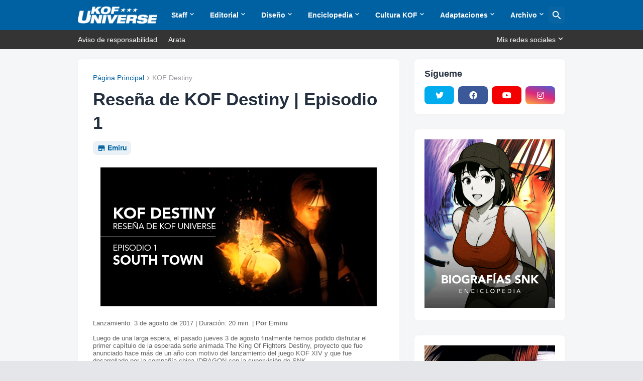

--- FILE ---
content_type: text/html; charset=UTF-8
request_url: https://www.kofuniverse.com/2017/08/resena-de-kof-destiny-episodio-1.html
body_size: 59931
content:
<!DOCTYPE html>
<html class='ltr' dir='ltr' lang='es_419' xmlns='http://www.w3.org/1999/xhtml' xmlns:b='http://www.google.com/2005/gml/b' xmlns:data='http://www.google.com/2005/gml/data' xmlns:expr='http://www.google.com/2005/gml/expr'>
<head>
<script async='async' crossorigin='anonymous' src='https://pagead2.googlesyndication.com/pagead/js/adsbygoogle.js?client=ca-pub-3904050567671672'></script>
<meta content='text/html; charset=UTF-8' http-equiv='Content-Type'/>
<meta content='width=device-width, initial-scale=1, minimum-scale=1, maximum-scale=1, user-scalable=yes' name='viewport'/>
<title>Reseña de KOF Destiny | Episodio 1</title>
<link href='//fonts.gstatic.com' rel='dns-prefetch'/>
<link href='//dnjs.cloudflare.com' rel='dns-prefetch'/>
<link href='//1.bp.blogspot.com' rel='dns-prefetch'/>
<link href='//2.bp.blogspot.com' rel='dns-prefetch'/>
<link href='//3.bp.blogspot.com' rel='dns-prefetch'/>
<link href='//4.bp.blogspot.com' rel='dns-prefetch'/>
<link href='//www.blogger.com' rel='dns-prefetch'/>
<meta content='blogger' name='generator'/>
<link href='https://www.kofuniverse.com/favicon.ico' rel='icon' type='image/x-icon'/>
<meta content='#0061A2' name='theme-color'/>
<link href='https://www.kofuniverse.com/2017/08/resena-de-kof-destiny-episodio-1.html' rel='canonical'/>
<meta content='     Lanzamiento: 3 de agosto de 2017 | Duración: 20 min. | Por Emiru     Luego de una larga espera, el pasado jueves 3 de agosto finalmente...' name='description'/>
<meta content='es_419' property='og:locale'/>
<meta content='article' property='og:type'/>
<meta content='Reseña de KOF Destiny | Episodio 1' property='og:title'/>
<meta content='https://www.kofuniverse.com/2017/08/resena-de-kof-destiny-episodio-1.html' property='og:url'/>
<meta content='     Lanzamiento: 3 de agosto de 2017 | Duración: 20 min. | Por Emiru     Luego de una larga espera, el pasado jueves 3 de agosto finalmente...' property='og:description'/>
<meta content='KOF Universe' property='og:site_name'/>
<meta content='https://blogger.googleusercontent.com/img/b/R29vZ2xl/AVvXsEhLJJwprsg1aevw65RnhIqM5sp8iKzcTEIDiWB3-pHVAcB3qnIDqezMAbTA6zYfIT482TLTUefkFn_RoqxE9pKl8Kw_9hgwGfjaR1VDjFEOqI0TzIN75iWx_pmZ1jSBRB_UD9DdpJgaGVk/w1600/r1.jpg' property='og:image'/>
<meta content='https://blogger.googleusercontent.com/img/b/R29vZ2xl/AVvXsEhLJJwprsg1aevw65RnhIqM5sp8iKzcTEIDiWB3-pHVAcB3qnIDqezMAbTA6zYfIT482TLTUefkFn_RoqxE9pKl8Kw_9hgwGfjaR1VDjFEOqI0TzIN75iWx_pmZ1jSBRB_UD9DdpJgaGVk/w1600/r1.jpg' name='twitter:image'/>
<meta content='summary_large_image' name='twitter:card'/>
<meta content='Reseña de KOF Destiny | Episodio 1' name='twitter:title'/>
<meta content='https://www.kofuniverse.com/2017/08/resena-de-kof-destiny-episodio-1.html' name='twitter:domain'/>
<meta content='     Lanzamiento: 3 de agosto de 2017 | Duración: 20 min. | Por Emiru     Luego de una larga espera, el pasado jueves 3 de agosto finalmente...' name='twitter:description'/>
<link rel="alternate" type="application/atom+xml" title="KOF Universe - Atom" href="https://www.kofuniverse.com/feeds/posts/default" />
<link rel="alternate" type="application/rss+xml" title="KOF Universe - RSS" href="https://www.kofuniverse.com/feeds/posts/default?alt=rss" />
<link rel="service.post" type="application/atom+xml" title="KOF Universe - Atom" href="https://www.blogger.com/feeds/7255453435930305517/posts/default" />

<link rel="alternate" type="application/atom+xml" title="KOF Universe - Atom" href="https://www.kofuniverse.com/feeds/2229593037398734035/comments/default" />
<link href='https://cdnjs.cloudflare.com/ajax/libs/font-awesome/5.15.4/css/fontawesome.min.css' rel='stylesheet'/>
<style id='page-skin-1' type='text/css'><!--
/*
-----------------------------------------------
Blogger Template Style
Name:	Amazen
Version:	1.0.0 - Free
Author:	Pro Blogger Templates
Author Url:	https://probloggertemplates.com/
-----------------------------------------------*/
/*-- Google Fonts --*/
@font-face{font-family:'Nunito';font-style:italic;font-weight:300;font-display:swap;src:url(https://fonts.gstatic.com/s/nunito/v16/XRXQ3I6Li01BKofIMN4oZNvHUT8_DQ.woff2) format("woff2");unicode-range:U+0460-052F,U+1C80-1C88,U+20B4,U+2DE0-2DFF,U+A640-A69F,U+FE2E-FE2F}
@font-face{font-family:'Nunito';font-style:italic;font-weight:300;font-display:swap;src:url(https://fonts.gstatic.com/s/nunito/v16/XRXQ3I6Li01BKofIMN4oZNvOUT8_DQ.woff2) format("woff2");unicode-range:U+0400-045F,U+0490-0491,U+04B0-04B1,U+2116}
@font-face{font-family:'Nunito';font-style:italic;font-weight:300;font-display:swap;src:url(https://fonts.gstatic.com/s/nunito/v16/XRXQ3I6Li01BKofIMN4oZNvFUT8_DQ.woff2) format("woff2");unicode-range:U+0102-0103,U+0110-0111,U+0128-0129,U+0168-0169,U+01A0-01A1,U+01AF-01B0,U+1EA0-1EF9,U+20AB}
@font-face{font-family:'Nunito';font-style:italic;font-weight:300;font-display:swap;src:url(https://fonts.gstatic.com/s/nunito/v16/XRXQ3I6Li01BKofIMN4oZNvEUT8_DQ.woff2) format("woff2");unicode-range:U+0100-024F,U+0259,U+1E00-1EFF,U+2020,U+20A0-20AB,U+20AD-20CF,U+2113,U+2C60-2C7F,U+A720-A7FF}
@font-face{font-family:'Nunito';font-style:italic;font-weight:300;font-display:swap;src:url(https://fonts.gstatic.com/s/nunito/v16/XRXQ3I6Li01BKofIMN4oZNvKUT8.woff2) format("woff2");unicode-range:U+0000-00FF,U+0131,U+0152-0153,U+02BB-02BC,U+02C6,U+02DA,U+02DC,U+2000-206F,U+2074,U+20AC,U+2122,U+2191,U+2193,U+2212,U+2215,U+FEFF,U+FFFD}
@font-face{font-family:'Nunito';font-style:italic;font-weight:400;font-display:swap;src:url(https://fonts.gstatic.com/s/nunito/v16/XRXX3I6Li01BKofIMNaORs71cA.woff2) format("woff2");unicode-range:U+0460-052F,U+1C80-1C88,U+20B4,U+2DE0-2DFF,U+A640-A69F,U+FE2E-FE2F}
@font-face{font-family:'Nunito';font-style:italic;font-weight:400;font-display:swap;src:url(https://fonts.gstatic.com/s/nunito/v16/XRXX3I6Li01BKofIMNaHRs71cA.woff2) format("woff2");unicode-range:U+0400-045F,U+0490-0491,U+04B0-04B1,U+2116}
@font-face{font-family:'Nunito';font-style:italic;font-weight:400;font-display:swap;src:url(https://fonts.gstatic.com/s/nunito/v16/XRXX3I6Li01BKofIMNaMRs71cA.woff2) format("woff2");unicode-range:U+0102-0103,U+0110-0111,U+0128-0129,U+0168-0169,U+01A0-01A1,U+01AF-01B0,U+1EA0-1EF9,U+20AB}
@font-face{font-family:'Nunito';font-style:italic;font-weight:400;font-display:swap;src:url(https://fonts.gstatic.com/s/nunito/v16/XRXX3I6Li01BKofIMNaNRs71cA.woff2) format("woff2");unicode-range:U+0100-024F,U+0259,U+1E00-1EFF,U+2020,U+20A0-20AB,U+20AD-20CF,U+2113,U+2C60-2C7F,U+A720-A7FF}
@font-face{font-family:'Nunito';font-style:italic;font-weight:400;font-display:swap;src:url(https://fonts.gstatic.com/s/nunito/v16/XRXX3I6Li01BKofIMNaDRs4.woff2) format("woff2");unicode-range:U+0000-00FF,U+0131,U+0152-0153,U+02BB-02BC,U+02C6,U+02DA,U+02DC,U+2000-206F,U+2074,U+20AC,U+2122,U+2191,U+2193,U+2212,U+2215,U+FEFF,U+FFFD}
@font-face{font-family:'Nunito';font-style:italic;font-weight:600;font-display:swap;src:url(https://fonts.gstatic.com/s/nunito/v16/XRXQ3I6Li01BKofIMN5cYtvHUT8_DQ.woff2) format("woff2");unicode-range:U+0460-052F,U+1C80-1C88,U+20B4,U+2DE0-2DFF,U+A640-A69F,U+FE2E-FE2F}
@font-face{font-family:'Nunito';font-style:italic;font-weight:600;font-display:swap;src:url(https://fonts.gstatic.com/s/nunito/v16/XRXQ3I6Li01BKofIMN5cYtvOUT8_DQ.woff2) format("woff2");unicode-range:U+0400-045F,U+0490-0491,U+04B0-04B1,U+2116}
@font-face{font-family:'Nunito';font-style:italic;font-weight:600;font-display:swap;src:url(https://fonts.gstatic.com/s/nunito/v16/XRXQ3I6Li01BKofIMN5cYtvFUT8_DQ.woff2) format("woff2");unicode-range:U+0102-0103,U+0110-0111,U+0128-0129,U+0168-0169,U+01A0-01A1,U+01AF-01B0,U+1EA0-1EF9,U+20AB}
@font-face{font-family:'Nunito';font-style:italic;font-weight:600;font-display:swap;src:url(https://fonts.gstatic.com/s/nunito/v16/XRXQ3I6Li01BKofIMN5cYtvEUT8_DQ.woff2) format("woff2");unicode-range:U+0100-024F,U+0259,U+1E00-1EFF,U+2020,U+20A0-20AB,U+20AD-20CF,U+2113,U+2C60-2C7F,U+A720-A7FF}
@font-face{font-family:'Nunito';font-style:italic;font-weight:600;font-display:swap;src:url(https://fonts.gstatic.com/s/nunito/v16/XRXQ3I6Li01BKofIMN5cYtvKUT8.woff2) format("woff2");unicode-range:U+0000-00FF,U+0131,U+0152-0153,U+02BB-02BC,U+02C6,U+02DA,U+02DC,U+2000-206F,U+2074,U+20AC,U+2122,U+2191,U+2193,U+2212,U+2215,U+FEFF,U+FFFD}
@font-face{font-family:'Nunito';font-style:italic;font-weight:700;font-display:swap;src:url(https://fonts.gstatic.com/s/nunito/v16/XRXQ3I6Li01BKofIMN44Y9vHUT8_DQ.woff2) format("woff2");unicode-range:U+0460-052F,U+1C80-1C88,U+20B4,U+2DE0-2DFF,U+A640-A69F,U+FE2E-FE2F}
@font-face{font-family:'Nunito';font-style:italic;font-weight:700;font-display:swap;src:url(https://fonts.gstatic.com/s/nunito/v16/XRXQ3I6Li01BKofIMN44Y9vOUT8_DQ.woff2) format("woff2");unicode-range:U+0400-045F,U+0490-0491,U+04B0-04B1,U+2116}
@font-face{font-family:'Nunito';font-style:italic;font-weight:700;font-display:swap;src:url(https://fonts.gstatic.com/s/nunito/v16/XRXQ3I6Li01BKofIMN44Y9vFUT8_DQ.woff2) format("woff2");unicode-range:U+0102-0103,U+0110-0111,U+0128-0129,U+0168-0169,U+01A0-01A1,U+01AF-01B0,U+1EA0-1EF9,U+20AB}
@font-face{font-family:'Nunito';font-style:italic;font-weight:700;font-display:swap;src:url(https://fonts.gstatic.com/s/nunito/v16/XRXQ3I6Li01BKofIMN44Y9vEUT8_DQ.woff2) format("woff2");unicode-range:U+0100-024F,U+0259,U+1E00-1EFF,U+2020,U+20A0-20AB,U+20AD-20CF,U+2113,U+2C60-2C7F,U+A720-A7FF}
@font-face{font-family:'Nunito';font-style:italic;font-weight:700;font-display:swap;src:url(https://fonts.gstatic.com/s/nunito/v16/XRXQ3I6Li01BKofIMN44Y9vKUT8.woff2) format("woff2");unicode-range:U+0000-00FF,U+0131,U+0152-0153,U+02BB-02BC,U+02C6,U+02DA,U+02DC,U+2000-206F,U+2074,U+20AC,U+2122,U+2191,U+2193,U+2212,U+2215,U+FEFF,U+FFFD}
@font-face{font-family:'Nunito';font-style:normal;font-weight:300;font-display:swap;src:url(https://fonts.gstatic.com/s/nunito/v16/XRXW3I6Li01BKofAnsSUbOvISTs.woff2) format("woff2");unicode-range:U+0460-052F,U+1C80-1C88,U+20B4,U+2DE0-2DFF,U+A640-A69F,U+FE2E-FE2F}
@font-face{font-family:'Nunito';font-style:normal;font-weight:300;font-display:swap;src:url(https://fonts.gstatic.com/s/nunito/v16/XRXW3I6Li01BKofAnsSUZevISTs.woff2) format("woff2");unicode-range:U+0400-045F,U+0490-0491,U+04B0-04B1,U+2116}
@font-face{font-family:'Nunito';font-style:normal;font-weight:300;font-display:swap;src:url(https://fonts.gstatic.com/s/nunito/v16/XRXW3I6Li01BKofAnsSUbuvISTs.woff2) format("woff2");unicode-range:U+0102-0103,U+0110-0111,U+0128-0129,U+0168-0169,U+01A0-01A1,U+01AF-01B0,U+1EA0-1EF9,U+20AB}
@font-face{font-family:'Nunito';font-style:normal;font-weight:300;font-display:swap;src:url(https://fonts.gstatic.com/s/nunito/v16/XRXW3I6Li01BKofAnsSUb-vISTs.woff2) format("woff2");unicode-range:U+0100-024F,U+0259,U+1E00-1EFF,U+2020,U+20A0-20AB,U+20AD-20CF,U+2113,U+2C60-2C7F,U+A720-A7FF}
@font-face{font-family:'Nunito';font-style:normal;font-weight:300;font-display:swap;src:url(https://fonts.gstatic.com/s/nunito/v16/XRXW3I6Li01BKofAnsSUYevI.woff2) format("woff2");unicode-range:U+0000-00FF,U+0131,U+0152-0153,U+02BB-02BC,U+02C6,U+02DA,U+02DC,U+2000-206F,U+2074,U+20AC,U+2122,U+2191,U+2193,U+2212,U+2215,U+FEFF,U+FFFD}
@font-face{font-family:'Nunito';font-style:normal;font-weight:400;font-display:swap;src:url(https://fonts.gstatic.com/s/nunito/v16/XRXV3I6Li01BKofIOOaBXso.woff2) format("woff2");unicode-range:U+0460-052F,U+1C80-1C88,U+20B4,U+2DE0-2DFF,U+A640-A69F,U+FE2E-FE2F}
@font-face{font-family:'Nunito';font-style:normal;font-weight:400;font-display:swap;src:url(https://fonts.gstatic.com/s/nunito/v16/XRXV3I6Li01BKofIMeaBXso.woff2) format("woff2");unicode-range:U+0400-045F,U+0490-0491,U+04B0-04B1,U+2116}
@font-face{font-family:'Nunito';font-style:normal;font-weight:400;font-display:swap;src:url(https://fonts.gstatic.com/s/nunito/v16/XRXV3I6Li01BKofIOuaBXso.woff2) format("woff2");unicode-range:U+0102-0103,U+0110-0111,U+0128-0129,U+0168-0169,U+01A0-01A1,U+01AF-01B0,U+1EA0-1EF9,U+20AB}
@font-face{font-family:'Nunito';font-style:normal;font-weight:400;font-display:swap;src:url(https://fonts.gstatic.com/s/nunito/v16/XRXV3I6Li01BKofIO-aBXso.woff2) format("woff2");unicode-range:U+0100-024F,U+0259,U+1E00-1EFF,U+2020,U+20A0-20AB,U+20AD-20CF,U+2113,U+2C60-2C7F,U+A720-A7FF}
@font-face{font-family:'Nunito';font-style:normal;font-weight:400;font-display:swap;src:url(https://fonts.gstatic.com/s/nunito/v16/XRXV3I6Li01BKofINeaB.woff2) format("woff2");unicode-range:U+0000-00FF,U+0131,U+0152-0153,U+02BB-02BC,U+02C6,U+02DA,U+02DC,U+2000-206F,U+2074,U+20AC,U+2122,U+2191,U+2193,U+2212,U+2215,U+FEFF,U+FFFD}
@font-face{font-family:'Nunito';font-style:normal;font-weight:600;font-display:swap;src:url(https://fonts.gstatic.com/s/nunito/v16/XRXW3I6Li01BKofA6sKUbOvISTs.woff2) format("woff2");unicode-range:U+0460-052F,U+1C80-1C88,U+20B4,U+2DE0-2DFF,U+A640-A69F,U+FE2E-FE2F}
@font-face{font-family:'Nunito';font-style:normal;font-weight:600;font-display:swap;src:url(https://fonts.gstatic.com/s/nunito/v16/XRXW3I6Li01BKofA6sKUZevISTs.woff2) format("woff2");unicode-range:U+0400-045F,U+0490-0491,U+04B0-04B1,U+2116}
@font-face{font-family:'Nunito';font-style:normal;font-weight:600;font-display:swap;src:url(https://fonts.gstatic.com/s/nunito/v16/XRXW3I6Li01BKofA6sKUbuvISTs.woff2) format("woff2");unicode-range:U+0102-0103,U+0110-0111,U+0128-0129,U+0168-0169,U+01A0-01A1,U+01AF-01B0,U+1EA0-1EF9,U+20AB}
@font-face{font-family:'Nunito';font-style:normal;font-weight:600;font-display:swap;src:url(https://fonts.gstatic.com/s/nunito/v16/XRXW3I6Li01BKofA6sKUb-vISTs.woff2) format("woff2");unicode-range:U+0100-024F,U+0259,U+1E00-1EFF,U+2020,U+20A0-20AB,U+20AD-20CF,U+2113,U+2C60-2C7F,U+A720-A7FF}
@font-face{font-family:'Nunito';font-style:normal;font-weight:600;font-display:swap;src:url(https://fonts.gstatic.com/s/nunito/v16/XRXW3I6Li01BKofA6sKUYevI.woff2) format("woff2");unicode-range:U+0000-00FF,U+0131,U+0152-0153,U+02BB-02BC,U+02C6,U+02DA,U+02DC,U+2000-206F,U+2074,U+20AC,U+2122,U+2191,U+2193,U+2212,U+2215,U+FEFF,U+FFFD}
@font-face{font-family:'Nunito';font-style:normal;font-weight:700;font-display:swap;src:url(https://fonts.gstatic.com/s/nunito/v16/XRXW3I6Li01BKofAjsOUbOvISTs.woff2) format("woff2");unicode-range:U+0460-052F,U+1C80-1C88,U+20B4,U+2DE0-2DFF,U+A640-A69F,U+FE2E-FE2F}
@font-face{font-family:'Nunito';font-style:normal;font-weight:700;font-display:swap;src:url(https://fonts.gstatic.com/s/nunito/v16/XRXW3I6Li01BKofAjsOUZevISTs.woff2) format("woff2");unicode-range:U+0400-045F,U+0490-0491,U+04B0-04B1,U+2116}
@font-face{font-family:'Nunito';font-style:normal;font-weight:700;font-display:swap;src:url(https://fonts.gstatic.com/s/nunito/v16/XRXW3I6Li01BKofAjsOUbuvISTs.woff2) format("woff2");unicode-range:U+0102-0103,U+0110-0111,U+0128-0129,U+0168-0169,U+01A0-01A1,U+01AF-01B0,U+1EA0-1EF9,U+20AB}
@font-face{font-family:'Nunito';font-style:normal;font-weight:700;font-display:swap;src:url(https://fonts.gstatic.com/s/nunito/v16/XRXW3I6Li01BKofAjsOUb-vISTs.woff2) format("woff2");unicode-range:U+0100-024F,U+0259,U+1E00-1EFF,U+2020,U+20A0-20AB,U+20AD-20CF,U+2113,U+2C60-2C7F,U+A720-A7FF}
@font-face{font-family:'Nunito';font-style:normal;font-weight:700;font-display:swap;src:url(https://fonts.gstatic.com/s/nunito/v16/XRXW3I6Li01BKofAjsOUYevI.woff2) format("woff2");unicode-range:U+0000-00FF,U+0131,U+0152-0153,U+02BB-02BC,U+02C6,U+02DA,U+02DC,U+2000-206F,U+2074,U+20AC,U+2122,U+2191,U+2193,U+2212,U+2215,U+FEFF,U+FFFD}
/*-- Material Icons Font --*/
@font-face{font-family:"Material Icons Round";font-display:swap;font-style:normal;font-weight:400;src:url(https://fonts.gstatic.com/s/materialiconsround/v65/LDItaoyNOAY6Uewc665JcIzCKsKc_M9flwmP.woff2) format("woff2")}.mir{font-family:"Material Icons Round";font-weight:400;font-style:normal;font-size:24px;line-height:1;letter-spacing:normal;text-transform:none;display:inline-block;white-space:nowrap;word-wrap:normal;direction:ltr;-webkit-font-feature-settings:liga;-webkit-font-smoothing:antialiased;text-rendering:optimizeLegibility}@font-face{font-family:"PBT Icons";font-display:block;font-style:normal;font-weight:400;src:url(https://fonts.gstatic.com/s/materialiconsround/v65/LDItaoyNOAY6Uewc665JcIzCKsKc_M9flwmP.woff2) format("woff2")}
/*-- Font Awesome 5 Brands 5.15.4 --*/
@font-face{font-family:"Font Awesome 5 Brands";font-display:swap;font-style:normal;font-weight:400;src:url(https://cdnjs.cloudflare.com/ajax/libs/font-awesome/5.15.4/webfonts/fa-brands-400.eot);src:url(https://cdnjs.cloudflare.com/ajax/libs/font-awesome/5.15.4/webfonts/fa-brands-400.eot?#iefix) format("embedded-opentype"),url(https://cdnjs.cloudflare.com/ajax/libs/font-awesome/5.15.4/webfonts/fa-brands-400.woff2) format("woff2"),url(https://cdnjs.cloudflare.com/ajax/libs/font-awesome/5.15.4/webfonts/fa-brands-400.woff) format("woff"),url(https://cdnjs.cloudflare.com/ajax/libs/font-awesome/5.15.4/webfonts/fa-brands-400.ttf) format("truetype"),url(https://cdnjs.cloudflare.com/ajax/libs/font-awesome/5.15.4/webfonts/fa-brands-400.svg#fontawesome) format("svg")}.fab{font-family:"Font Awesome 5 Brands";font-weight:400}
/*-- CSS Variables --*/
:root{
--body-font:'Poppins', Arial, sans-serif;
--menu-font:'Poppins', Arial, sans-serif;
--title-font:'Poppins', Arial, sans-serif;
--text-font:'Poppins', Arial, sans-serif;
--body-bg-color:#e5e6ea;
--body-bg:#e5e6ea none repeat fixed top left;
--outer-bg:#f5f6f7;
--main-color:#0061A2;
--main-color-lite:#0061A215;
--title-color:#232f3e;
--title-hover-color:#0061A2;
--meta-color:#97979d;
--text-color:#626262;
--header-bg:#0061A2;
--header-bg-superlite:#0061A200;
--header-color:#ffffff;
--header-hover-color:#00c4ff;
--submenu-bg:#ffffff;
--submenu-color:#232f3e;
--submenu-hover-color:#0061A2;
--headerbar-bg:#343434;
--headerbar-bg-lite:#343434ff;
--headerbar-bg-superlite:#34343400;
--headerbar-color:#ffffff;
--headerbar-hover-color:#ffffff;
--mobilemenu-bg:#ffffff;
--mobilemenu-color:#232f3e;
--mobilemenu-hover-color:#0061A2;
--widget-bg:#ffffff;
--widget-bg-superlite:#ffffff00;
--widget-title-color:#232f3e;
--footer-bg:#232f3e;
--footer-color:#ffffff;
--footer-hover-color:#0061A2;
--footer-text-color:#dddddd;
--footerbar-bg:#1c2634;
--footerbar-color:#ffffff;
--footerbar-hover-color:#0061A2;
--button-bg:#0061A2;
--button-color:#ffffff;
--light-weight:400;
--title-weight:600;
--gray-bg:rgba(155,155,155,0.05);
--border-color:rgba(155,155,155,0.1);
--radius:8px;
--widget-shadow: 0 0 10px rgba(0,0,0,0.02);
--avatar-shadow:0px 1px 4px rgba(0,0,0,0.05);
}
html.rtl{
--body-font:'Cairo',Arial,sans-serif;
--menu-font:'Cairo',Arial,sans-serif;
--title-font:'Cairo',Arial,sans-serif;
--text-font:'Cairo',Arial,sans-serif;
}
/*-- Reset CSS --*/
html,body,a,abbr,acronym,address,applet,b,big,blockquote,caption,center,cite,code,dd,del,dfn,div,dl,dt,em,fieldset,font,form,input,button,h1,h2,h3,h4,h5,h6,i,iframe,img,ins,kbd,label,legend,li,object,p,pre,q,s,samp,small,span,strike,strong,sub,sup,table,tbody,td,tfoot,th,thead,tr,tt,u,ul,var{padding:0;margin:0;border:0;outline:none;vertical-align:baseline;background:0 0;text-decoration:none}dl,ul{list-style-position:inside;list-style:none}ul li{list-style:none}caption{text-align:center}img{border:none;position:relative}a,a:visited{text-decoration:none}.clearfix{clear:both}.section,.widget,.widget ul{margin:0;padding:0}a{color:var(#626262)}a img{border:0}abbr{text-decoration:none}.separator a{text-decoration:none!important;clear:none!important;float:none!important;margin-left:0!important;margin-right:0!important}#Navbar1,#navbar-iframe,.widget-item-control,a.quickedit,.home-link,.feed-links{display:none!important}.center{display:table;margin:0 auto;position:relative}.widget > h2,.widget > h3{display:none}.widget iframe,.widget img{max-width:100%}button,input,select,textarea{background:transparent;font-family:var(--body-font);-webkit-appearance:none;-moz-appearance:none;appearance:none;outline:none;border-radius:0}button{cursor:pointer}input[type="search"]::-webkit-search-cancel-button{-webkit-appearance:none}
/*-- Main CSS --*/
*{box-sizing:border-box;transition:background .17s ease}
html{position:relative;word-break:break-word;word-wrap:break-word;text-rendering:optimizeLegibility;-webkit-font-smoothing:antialiased;-webkit-text-size-adjust:100%}
body{position:relative;background:var(--body-bg);background-color:var(--body-bg-color);font-family:var(--body-font);font-size:14px;color:var(--text-color);font-weight:400;font-style:normal;line-height:1.4em}
.rtl{direction:rtl}
h1,h2,h3,h4,h5,h6{font-family:var(--title-font);font-weight:700}
a,input,button{transition:all .0s ease}
#outer-wrapper{position:relative;overflow:hidden;width:100%;max-width:100%;background-color:var(--outer-bg);margin:0 auto;padding:0}
.is-boxed #outer-wrapper{width:1030px;max-width:100%;box-shadow:0 0 20px rgba(0,0,0,0.05)}
.container{position:relative}
.row-x1{width:970px;max-width:100%}
.row-x2{width:100%}
.flex{display:flex}
.flex-c{display:flex;justify-content:center}
.flex-col{display:flex;flex-direction:column}
.flex-sb{display:flex;justify-content:space-between}
#content-wrapper{float:left;width:100%;overflow:hidden;padding:20px 0}
.is-left #content-wrapper > .container,.rtl .is-right #content-wrapper > .container{flex-direction:row-reverse}
.rtl .is-left #content-wrapper > .container{flex-direction:row}
.theiaStickySidebar:before,.theiaStickySidebar:after{content:'';display:table;clear:both}
#main-wrapper{position:relative;width:calc(100% - 330px)}
.is-multiple #main-wrapper{width:100%}
.no-sidebar #main-wrapper{width:100%}
#sidebar-wrapper{position:relative;width:300px}
.no-sidebar #sidebar-wrapper{display:none}
.entry-inner{display:block;position:relative;width:100%;height:100%;overflow:hidden;z-index:15}
.entry-image-link,.author-avatar-wrap,.comments .avatar-image-container{display:block;position:relative;overflow:hidden;background-color:var(--gray-bg);z-index:5;color:transparent}
.entry-image,.author-avatar{display:block;position:relative;width:100%;height:100%;background-size:cover;background-position:center center;background-repeat:no-repeat;z-index:1;transform-origin:center;opacity:0;transition:opacity .35s ease,transform .35s ease}
.entry-image-link{border-radius:var(--radius)}
.entry-image.pbt-lazy,.author-avatar.pbt-lazy{opacity:1}
.entry-image-link:hover .entry-image,.entry-inner:hover .entry-image{transform:scale(1.05)}
.before-mask:before{content:'';position:absolute;left:0;right:0;bottom:0;height:80%;background-image:linear-gradient(to bottom,rgba(0,0,0,0) 25%,rgba(0,0,0,0.5));-webkit-backface-visibility:hidden;backface-visibility:hidden;z-index:2;opacity:1;margin:0;transition:opacity .17s ease}
.entry-header{display:flex;flex-direction:column}
.entry-title{color:var(--title-color);font-weight:var(--title-weight);line-height:1.35em}
.entry-title a{display:block;color:var(--title-color)}
.entry-title a:hover{color:var(--title-hover-color)}
.entry-meta{display:flex;font-size:12px;color:var(--meta-color);font-weight:var(--light-weight);margin:4px 0 0}
.entry-meta .mi{display:flex}
.entry-meta .mi,.entry-meta .sp{margin:0 4px 0 0}
.rtl .entry-meta .mi,.rtl .entry-meta .sp{margin:0 0 0 4px}
.excerpt{font-family:var(--text-font);line-height:1.5em;font-weight:var(--light-weight)}
.btn{position:relative;border-radius:var(--radius);transition:all 0s ease}
.error-msg{display:flex;align-items:center;font-size:14px;color:var(--meta-color);padding:20px 0;font-weight:400}
.loader{position:relative;width:100%;height:100%;overflow:hidden;display:flex;align-items:center;justify-content:center;margin:0}
.loader:after{content:'';display:block;width:30px;height:30px;box-sizing:border-box;margin:0;border:2px solid var(--main-color);border-right-color:var(--border-color);border-radius:100%;animation:spinner .65s infinite linear;transform-origin:center}
@keyframes spinner{0%{-webkit-transform:rotate(0deg);transform:rotate(0deg)}to{-webkit-transform:rotate(1turn);transform:rotate(1turn)}}
.social a:before{display:block;font-family:'Font Awesome 5 Brands';font-style:normal;font-weight:400}
.social .rss a:before,.social .share a:before,.social .email a:before,.social .external-link a:before{content:'\e0e5';font-family:'Material Icons Round'}
.social .share a:before{content:'\e80d'}
.social .email a:before{content:'\e0be'}
.social .external-link a:before{content:'\e89e'}
.sb-a .google a,.sb-h .google a:hover{background-color:#1a73e8}
.sb-a .blogger a,.sb-h .blogger a:hover{background-color:#ff5722}
.sb-a .apple a,.sb-h .apple a:hover{background-color:#333}
.sb-a .amazon a,.sb-h .amazon a:hover{background-color:#fe9800}
.sb-a .microsoft a,.sb-h .microsoft a:hover{background-color:#0067B8}
.sb-a .facebook a,.sb-a .facebook-f a,.sb-h .facebook a:hover,.sb-h .facebook-f a:hover{background-color:#3b5999}
.sb-a .twitter a,.sb-h .twitter a:hover{background-color:#00acee}
.sb-a .youtube a,.sb-h .youtube a:hover{background-color:#f50000}
.sb-a .instagram a,.sb-h .instagram a:hover{background:linear-gradient(15deg,#ffb13d,#dd277b,#4d5ed4)}
.sb-a .pinterest a,.sb-a .pinterest-p a,.sb-h .pinterest a:hover,.sb-h .pinterest-p a:hover{background-color:#ca2127}
.sb-a .dribbble a,.sb-h .dribbble a:hover{background-color:#ea4c89}
.sb-a .linkedin a,.sb-h .linkedin a:hover{background-color:#0077b5}
.sb-a .tumblr a,.sb-h .tumblr a:hover{background-color:#365069}
.sb-a .twitch a,.sb-h .twitch a:hover{background-color:#6441a5}
.sb-a .rss a,.sb-h .rss a:hover{background-color:#ffc200}
.sb-a .skype a,.sb-h .skype a:hover{background-color:#00aff0}
.sb-a .stumbleupon a,.sb-h .stumbleupon a:hover{background-color:#eb4823}
.sb-a .vk a,.sb-h .vk a:hover{background-color:#4a76a8}
.sb-a .stack-overflow a,.sb-h .stack-overflow a:hover{background-color:#f48024}
.sb-a .github a,.sb-h .github a:hover{background-color:#24292e}
.sb-a .soundcloud a,.sb-h .soundcloud a:hover{background:linear-gradient(#ff7400,#ff3400)}
.sb-a .behance a,.sb-h .behance a:hover{background-color:#191919}
.sb-a .digg a,.sb-h .digg a:hover{background-color:#1b1a19}
.sb-a .delicious a,.sb-h .delicious a:hover{background-color:#0076e8}
.sb-a .codepen a,.sb-h .codepen a:hover{background-color:#000}
.sb-a .flipboard a,.sb-h .flipboard a:hover{background-color:#f52828}
.sb-a .reddit a,.sb-h .reddit a:hover{background-color:#ff4500}
.sb-a .whatsapp a,.sb-h .whatsapp a:hover{background-color:#3fbb50}
.sb-a .messenger a,.sb-h .messenger a:hover{background-color:#0084ff}
.sb-a .snapchat a,.sb-h .snapchat a:hover{background-color:#ffe700}
.sb-a .telegram a,.sb-h .telegram a:hover{background-color:#179cde}
.sb-a .steam a,.sb-h .steam a:hover{background:linear-gradient(5deg,#0d89bc,#112c5b,#0d1c47)}
.sb-a .discord a,.sb-h .discord a:hover{background-color:#7289da}
.sb-a .quora a,.sb-h .quora a:hover{background-color:#b92b27}
.sb-a .tiktok a,.sb-h .tiktok a:hover{background-color:#fe2c55}
.sb-a .share a,.sb-h .share a:hover{background-color:var(--meta-color)}
.sb-a .email a,.sb-h .email a:hover{background-color:#888}
.sb-a .external-link a,.sb-h .external-link a:hover{background-color:var(--title-color)}
.sc-a .blogger a,.sc-h .blogger a:hover{color:#1a73e8}
.sc-a .blogger a,.sc-h .blogger a:hover{color:#ff5722}
.sc-a .apple a,.sc-h .apple a:hover{color:#333}
.sc-a .amazon a,.sc-h .amazon a:hover{color:#fe9800}
.sc-a .microsoft a,.sc-h .microsoft a:hover{color:#0067B8}
.sc-a .facebook a,.sc-a .facebook-f a,.sc-h .facebook a:hover,.sc-h .facebook-f a:hover{color:#3b5999}
.sc-a .twitter a,.sc-h .twitter a:hover{color:#00acee}
.sc-a .youtube a,.sc-h .youtube a:hover{color:#f50000}
.sc-a .instagram a,.sc-h .instagram a:hover{color:#dd277b}
.sc-a .pinterest a,.sc-a .pinterest-p a,.sc-h .pinterest a:hover,.sc-h .pinterest-p a:hover{color:#ca2127}
.sc-a .dribbble a,.sc-h .dribbble a:hover{color:#ea4c89}
.sc-a .linkedin a,.sc-h .linkedin a:hover{color:#0077b5}
.sc-a .tumblr a,.sc-h .tumblr a:hover{color:#365069}
.sc-a .twitch a,.sc-h .twitch a:hover{color:#6441a5}
.sc-a .rss a,.sc-h .rss a:hover{color:#ffc200}
.sc-a .skype a,.sc-h .skype a:hover{color:#00aff0}
.sc-a .stumbleupon a,.sc-h .stumbleupon a:hover{color:#eb4823}
.sc-a .vk a,.sc-h .vk a:hover{color:#4a76a8}
.sc-a .stack-overflow a,.sc-h .stack-overflow a:hover{color:#f48024}
.sc-a .github a,.sc-h .github a:hover{color:#24292e}
.sc-a .soundcloud a,.sc-h .soundcloud a:hover{color:#ff7400}
.sc-a .behance a,.sc-h .behance a:hover{color:#191919}
.sc-a .digg a,.sc-h .digg a:hover{color:#1b1a19}
.sc-a .delicious a,.sc-h .delicious a:hover{color:#0076e8}
.sc-a .codepen a,.sc-h .codepen a:hover{color:#000}
.sc-a .flipboard a,.sc-h .flipboard a:hover{color:#f52828}
.sc-a .reddit a,.sc-h .reddit a:hover{color:#ff4500}
.sc-a .whatsapp a,.sc-h .whatsapp a:hover{color:#3fbb50}
.sc-a .messenger a,.sc-h .messenger a:hover{color:#0084ff}
.sc-a .snapchat a,.sc-h .snapchat a:hover{color:#ffe700}
.sc-a .telegram a,.sc-h .telegram a:hover{color:#179cde}
.sc-a .steam a,.sc-h .steam a:hover{color:#112c5b}
.sc-a .discord a,.sc-h .discord a:hover{color:#7289da}
.sc-a .quora a,.sc-h .quora a:hover{color:#b92b27}
.sc-a .tiktok a,.sc-h .tiktok a:hover{color:#fe2c55}
.sc-a .share a,.sc-h .share a:hover{color:var(--meta-color)}
.sc-a .email a,.sc-h .email a:hover{color:#888}
.sc-a .external-link a,.sc-h .external-link a:hover{color:var(--title-color)}
#header-wrapper{position:relative;float:left;width:100%;z-index:50}
.main-header,.header-inner,.header-header{float:left;width:100%;height:60px;background-color:var(--header-bg)}
.header-inner{background-color:rgba(0,0,0,0)}
.header-header{box-shadow:0 0 10px rgba(0,0,0,0.02)}
.header-inner.is-fixed{position:fixed;top:-120px;left:0;width:100%;z-index:990;backface-visibility:hidden;visibility:hidden;opacity:0;transform:translate3d(0,0,0);transition:all .25s ease}
.header-inner.is-fixed.show{visibility:visible;opacity:1;transform:translate3d(0,120px,0)}
.is-boxed .header-header{float:none;width:1030px;max-width:100%;margin:0 auto;padding:0}
.header-items{position:relative;display:flex;flex-wrap:wrap;justify-content:space-between;--search-width:100%}
.flex-left{display:flex;align-items:center;z-index:15}
.flex-right{display:flex;align-items:center;position:absolute;top:0;right:0;height:60px;z-index:15}
.rtl .flex-right{left:0;right:unset}
.main-logo{display:flex;align-items:center;flex-shrink:0;height:60px;overflow:hidden;margin:0 14px 0 0}
.rtl .main-logo{margin:0 0 0 14px}
.main-logo img{display:block;width:auto;height:auto;max-height:34px}
.main-logo .title{max-width:100%;font-size:25px;color:var(--header-color);line-height:34px;font-weight:700;overflow:hidden;white-space:nowrap;text-overflow:ellipsis}
.main-logo .title a{color:var(--header-color)}
.main-logo .title a:hover{color:var(--header-hover-color)}
.main-logo #h1-off{display:none;visibility:hidden}
#amazen-free-main-menu .widget,#amazen-free-main-menu .widget > .widget-title{display:none}
#amazen-free-main-menu .show-menu{display:block}
.main-nav{display:flex;height:60px}
.main-nav > li{position:relative;display:flex;flex-shrink:0}
.main-nav > li > a{display:flex;font-family:Arial;font-size:14px;color:var(--header-color);font-weight:600;align-items:center;padding:0 14px}
.main-nav > li:hover > a{color:var(--header-hover-color)}
.main-nav .has-sub > a:after{display:inline-block;content:'\e5cf';font-family:'Material Icons Round';font-size:16px;font-weight:400;margin:-4px 0 0 1px}
.rtl .main-nav .has-sub > a:after{margin:-4px 1px 0 0}
.main-nav .sub-menu{position:absolute;left:0;top:60px;width:180px;background-color:var(--submenu-bg);z-index:25;padding:6px 0;backface-visibility:hidden;visibility:hidden;opacity:0;transform:translate3d(0,-5px,0);border-radius:var(--radius);box-shadow:0 1px 2px rgba(0,0,0,0.05),0 5px 10px 0 rgba(0,0,0,0.05)}
.rtl .main-nav .sub-menu{left:auto;right:0}
.main-nav .sub-menu.sm-2{top:-6px;left:100%;transform:translate3d(-5px,0,0)}
.rtl .main-nav .sub-menu.sm-2{left:unset;right:100%;transform:translate3d(5px,0,0)}
.main-nav .sub-menu li{position:relative;display:block}
.main-nav .sub-menu li a{display:flex;justify-content:space-between;font-size:14px;color:var(--submenu-color);padding:7px 14px}
.main-nav .sub-menu li:hover > a{color:var(--submenu-hover-color)}
.main-nav .sub-menu > .has-sub > a:after{content:'\e5cc';margin:0 -5px}
.rtl .main-nav .sub-menu > .has-sub > a:after{content:'\e5cb'}
.main-nav .sub-menu{transition:all .17s ease}
.main-nav li:hover > .sub-menu{backface-visibility:inherit;visibility:visible;opacity:1;transform:translate3d(0,0,0)!important}
.mobile-menu-toggle{display:none;height:34px;font-size:26px;color:var(--header-color);align-items:center;padding:0 16px}
.mobile-menu-toggle:after{content:'\e5d2';font-family:'Material Icons Round';font-weight:400}
.mobile-menu-toggle:hover{color:var(--header-hover-color)}
.toggle-wrap{background-color:var(--header-bg);display:flex;align-items:center;z-index:20}
.search-toggle{display:flex;align-items:center;justify-content:center;width:34px;height:34px;background-color:var(--gray-bg);color:var(--header-color);font-size:23px;border-radius:var(--radius)}
.search-toggle:before{display:block;content:'\e8b6';font-family:'Material Icons Round';font-weight:400}
.search-toggle:hover{color:var(--header-hover-color)}
@-webkit-keyframes showSearch{0%{width:95%;opacity:0}100%{width:100%;opacity:1}}
#main-search-wrap{display:none;position:absolute;top:0;right:0;width:var(--search-width);height:60px;background-color:var(--header-bg);z-index:25;padding:0 0 0 14px}
.rtl #main-search-wrap{left:0;right:unset;padding:0 14px 0 0}
.main-search{position:relative;float:right;width:100%;height:100%;display:flex;align-items:center;animation:showSearch .17s ease}
.rtl .main-search{float:left}
.main-search .search-form{display:flex;flex:1;height:34px}
.main-search .search-input{width:100%;flex:1;background:linear-gradient(15deg,#ffffff08,var(--header-bg-superlite) 50%);font-family:inherit;font-size:15px;color:var(--header-color);font-weight:var(--light-weight);text-align:left;padding:0 12px;border-radius:var(--radius) 0 0 var(--radius)}
.rtl .main-search .search-input{background:linear-gradient(-15deg,#ffffff08,var(--header-bg-superlite) 50%);text-align:right;border-radius:0 var(--radius) var(--radius) 0}
.main-search .search-input::placeholder{color:var(--header-color);opacity:.85;outline:none}
.main-search .search-toggle:before{content:'\e5cd'}
.headerbar-wrap{position:relative;float:left;width:100%;height:38px;background-color:var(--headerbar-bg);z-index:2}
.headerbar-wrap.has-border{border-top:1px solid var(--border-color)}
.headerbar-items{position:relative;width:100%}
.headerbar{width:100%;flex:1}
.headerbar .PageList{position:relative;width:100%;overflow:hidden}
.headerbar .PageList:before,.headerbar .PageList:after{content:'';position:absolute;top:0;left:-20px;width:20px;height:38px;background:linear-gradient(to left,var(--headerbar-bg-superlite),var(--headerbar-bg-lite));z-index:2;opacity:0}
.headerbar .PageList:after{left:unset;right:0;background:linear-gradient(to right,var(--headerbar-bg-superlite),var(--headerbar-bg-lite))}
.rtl .headerbar .PageList:before{left:0}
.rtl .headerbar .PageList:after{right:-20px}
.headerbar .link-list{width:100%;overflow:hidden;overflow-x:auto;-webkit-overflow-scrolling:touch;display:flex;z-index:1}
.headerbar .link-list li{flex-shrink:0}
.headerbar .link-list li + li{margin:0 0 0 22px}
.rtl .headerbar .link-list li + li{margin:0 22px 0 0}
.headerbar .link-list a{display:block;font-size:14px;color:var(--headerbar-color);line-height:38px}
.headerbar .link-list a:hover{color:var(--headerbar-hover-color)}
.social-toggle{display:flex;align-items:center;flex-shrink:0;height:38px;background-color:var(--headerbar-bg);font-size:14px;color:var(--headerbar-color);overflow:hidden;z-index:10;padding:0 0 0 10px;transition:background .17s ease}
.rtl .social-toggle{left:0;right:unset;padding:0 10px 0 0}
.social-toggle:after{display:inline-block;content:'\e5cf';font-family:'Material Icons Round';font-size:18px;font-weight:400;margin:-4px 0 0 1px}
.rtl .social-toggle:after{margin:-4px 1px 0 0}
.social-active .social-toggle:after{content:'\e5ce'}
.social-toggle:hover{color:var(--headerbar-hover-color)}
.headerbar .LinkList{position:absolute;top:100%;right:0;width:150px;background-color:var(--submenu-bg);overflow:hidden;z-index:15;border-radius:var(--radius);box-shadow:0 1px 2px rgba(0,0,0,0.05),0 5px 10px 0 rgba(0,0,0,0.05);backface-visibility:hidden;visibility:hidden;opacity:0;transform:translate3d(0,-5px,0);transition:all .17s ease}
.rtl .headerbar .LinkList{left:0;right:unset}
.social-active .headerbar .LinkList{backface-visibility:inherit;visibility:visible;opacity:1;transform:translate3d(0,0,0)}
.headerbar .social-icons{padding:16px}
.headerbar .social-icons li + li{margin:14px 0 0}
.headerbar .social-icons a{display:flex;align-items:center;font-size:14px}
.headerbar .social-icons a:before{font-size:15px;margin:0 8px 0 0}
.rtl .headerbar .social-icons a:before{margin:0 0 0 8px}
.headerbar .social-icons a:hover{color:var(--submenu-color)}
.overlay{visibility:hidden;opacity:0;position:fixed;top:0;left:0;right:0;bottom:0;background-color:rgba(22,22,26,.5);z-index:1000;-webkit-backdrop-filter:saturate(100%) blur(3px);-ms-backdrop-filter:saturate(100%) blur(3px);-o-backdrop-filter:saturate(100%) blur(3px);backdrop-filter:saturate(100%) blur(3px);margin:0;transition:all .25s ease}
#slide-menu{display:none;position:fixed;width:300px;height:100%;top:0;left:0;bottom:0;background-color:var(--mobilemenu-bg);overflow:hidden;z-index:1010;left:0;-webkit-transform:translate3d(-100%,0,0);transform:translate3d(-100%,0,0);visibility:hidden;box-shadow:3px 0 10px rgba(0,0,0,0.1);transition:all .25s ease}
.rtl #slide-menu{left:unset;right:0;-webkit-transform:translate3d(100%,0,0);transform:translate3d(100%,0,0)}
.nav-active #slide-menu,.rtl .nav-active #slide-menu{-webkit-transform:translate3d(0,0,0);transform:translate3d(0,0,0);visibility:visible}
.sm-header{height:60px;background-color:var(--header-bg);overflow:hidden;display:flex;align-items:center;justify-content:space-between;box-shadow:0 0 10px rgba(0,0,0,0.1)}
.mobile-logo{display:flex;flex:1;width:100%;overflow:hidden;padding:0 0 0 20px}
.rtl .mobile-logo{padding:0 20px 0 0}
.mobile-logo .homepage{max-width:100%;font-size:25px;color:var(--header-color);line-height:34px;font-weight:700;overflow:hidden;white-space:nowrap;text-overflow:ellipsis}
.mobile-logo .homepage:hover{color:var(--header-hover-color)}
.mobile-logo .logo-img img{display:block;width:auto;max-width:100%;height:auto;max-height:34px}
.sm-toggle-wrap{display:flex;align-items:center;padding:0 0 0 16px}
.rtl .sm-toggle-wrap{padding:0 16px 0 0}
.hide-mobile-menu{display:flex;height:100%;color:var(--header-color);font-size:26px;align-items:center;z-index:20;padding:0 15px}
.hide-mobile-menu:before{content:'\e5cd';font-family:'Material Icons Round';font-weight:400}
.hide-mobile-menu:hover{color:var(--header-hover-color)}
.sm-flex{display:flex;height:calc(100% - 60px);flex-direction:column;justify-content:space-between;overflow:hidden;overflow-y:auto;-webkit-overflow-scrolling:touch}
.mobile-menu{padding:20px}
.mobile-menu .sub-menu{display:none;grid-column:1/3;overflow:hidden}
.mobile-menu ul li a{display:block;font-size:17px;color:var(--mobilemenu-color);font-weight:400;padding:10px 0}
.mobile-menu > ul > li > a{font-family:var(--menu-font);font-weight:600}
.mobile-menu li.has-sub{display:grid;grid-template-columns:1fr 30px}
.mobile-menu .submenu-toggle{display:flex;align-items:center;justify-content:center;align-self:center;height:30px;background-color:var(--gray-bg);font-size:24px;color:var(--mobilemenu-color)}
.mobile-menu .submenu-toggle:before{content:'\e5cf';font-family:'Material Icons Round';font-weight:400}
.mobile-menu .expanded > .submenu-toggle:before{content:'\e5ce'}
.mobile-menu ul li a:hover,.mobile-menu .submenu-toggle:hover{color:var(--mobilemenu-hover-color)}
.mobile-menu li.has-sub li a{font-size:14px;opacity:.75;padding:10px 15px}
.mobile-menu li.has-sub li li a{padding:10px 30px}
.mm-footer{padding:20px}
.mm-footer ul{display:flex;flex-wrap:wrap}
.mm-footer li{margin:0 15px 0 0}
.rtl .mm-footer li{margin:0 0 0 15px}
.mm-footer li:last-child{margin:0}
.mm-footer .link-list{margin:10px 0 0}
.mm-footer .link-list li{margin-top:5px}
.mm-footer a{display:block;font-size:14px;color:var(--mobilemenu-color)}
.mm-footer .rss a,.mm-footer .email a,.mm-footer .external-link a{font-size:18px}
.mm-footer a:hover{color:var(--mobilemenu-hover-color)}
#intro-wrap{float:left;width:100%;margin:20px 0 0}
#intro-wrap .section{position:relative;float:left;width:100%;background-color:var(--widget-bg);display:grid;grid-template-columns:repeat(3,1fr);grid-gap:.08em;overflow:hidden;z-index:1;padding:16px;border-radius:var(--radius);box-shadow:var(--widget-shadow)}
.intro .widget{width:100%;height:180px}
.intro .widget:first-child{grid-row:1/3;height:100%}
.intro .widget:nth-child(6){display:none!important}
.intro .widget:first-child .entry-inner{border-radius:var(--radius) 0 0 var(--radius)}
.intro .widget:nth-child(3) .entry-inner{border-radius:0 var(--radius) 0 0}
.intro .widget:last-child .entry-inner{border-radius:0 0 var(--radius) 0}
.intro .entry-image-link{width:100%;height:100%;border-radius:0}
.intro .entry-info{position:absolute;left:0;bottom:0;width:100%;background:linear-gradient(to bottom,rgba(0,0,0,0),rgba(0,0,0,0.65));overflow:hidden;z-index:10;text-shadow:0 1px 2px rgba(0,0,0,0.1);padding:16px}
.intro .entry-title{font-size:21px;color:#fff;font-weight:600}
.intro .entry-excerpt{font-size:13px;color:#f5f5f5;margin:0 0 2px}
.big-title-wrap{display:flex;align-items:center;margin:0 0 15px}
.big-title-wrap > *{display:flex}
.big-title-wrap .title{font-size:18px;color:var(--widget-title-color);margin:0}
.big-title-wrap .title-link{font-size:13px;color:var(--main-color);margin:0 10px}
.big-title-wrap .title-link:hover{opacity:.85}
.products{display:grid;grid-template-columns:repeat(4,1fr);grid-gap:22px}
.product{position:relative;display:flex;flex-direction:column;background-color:var(--widget-bg);overflow:hidden;padding:16px;border-radius:var(--radius);box-shadow:var(--widget-shadow)}
.product .entry-image-wrap{position:relative;width:100%;height:calc(776px / 4);margin:0 0 12px}
.product .entry-image-link{display:block;width:100%;height:100%}
.product .entry-header{flex:1;justify-content:space-between}
.product .entry-title{font-size:14px}
.product .entry-title a{width:100%;overflow:hidden;display:-webkit-box;-webkit-line-clamp:2;-webkit-box-orient:vertical}
.no-snip .product .entry-title a{display:block;-webkit-line-clamp:10}
.product-info{flex-wrap:wrap;align-items:center;justify-content:space-between;font-size:12px;margin:8px 0 0}
.entry-price{font-size:16px;color:var(--title-color);font-weight:700}
.entry-price.is-free{color:#4caf50}
.entry-sale{display:flex;align-items:center;color:#4caf50;line-height:1;text-transform:uppercase;margin:1px 0 0}
.entry-sale:before{display:inline-block;content:'\e54e';font-family:'Material Icons Round';font-size:13px;font-weight:400;-webkit-transform:scaleX(-1);transform:scaleX(-1);margin:0 3px 0 0}
.rtl .entry-sale:before{-webkit-transform:scaleX(1);transform:scaleX(1);margin:0 0 0 3px}
#main{float:left;width:100%}
.is-home .has-margin #main{margin:0 0 30px}
.queryMessage .query-info{display:flex;align-items:center;font-family:var(--title-font);font-size:18px;color:var(--title-color);font-weight:700;margin:0 0 15px}
.no-posts .queryMessage .query-info{margin:0}
.queryMessage .query-info:after{display:inline-block;content:'\e5cc';font-family:'Material Icons Round';font-size:18px;color:var(--main-color);font-weight:400;margin:0 0 0 -3px}
.rtl .queryMessage .query-info:after{content:'\e5cb';margin:0 -3px 0 0}
.queryEmpty{font-size:14px;color:var(--meta-color);text-align:center;margin:50px 0}
.index-post.ad-type{display:block}
@keyframes postFadeInUp{0%{opacity:0;transform:translate3d(0,10px,0)}100%{opacity:1;transform:translate3d(0,0,0)}}
.index-post.fadeInUp{animation:postFadeInUp .5s ease}
.item-post-inner{background-color:var(--widget-bg);padding:30px;border-radius:var(--radius);box-shadow:var(--widget-shadow)}
#breadcrumb{display:flex;font-size:14px;color:var(--meta-color);font-weight:var(--light-weight);line-height:1;margin:0 0 10px}
#breadcrumb a{color:var(--meta-color)}
#breadcrumb a.home,#breadcrumb a:hover{color:var(--main-color)}
#breadcrumb .separator:after{content:'\e5cc';font-family:'Material Icons Round';font-size:16px;font-weight:400;font-style:normal;vertical-align:middle}
.rtl #breadcrumb .separator:after{content:'\e5cb'}
.item-post h1.entry-title{font-size:35px;font-weight:700}
.p-eh .entry-meta{flex-wrap:wrap;justify-content:space-between;font-size:14px;margin:13px 0 0}
.p-eh .entry-meta .align-left,.p-eh .entry-meta .align-right{display:flex;flex-wrap:wrap;align-items:center}
.p-eh .entry-meta .mi,.p-eh .entry-meta .sp{margin:0 4px 0 0}
.rtl .p-eh .entry-meta .mi,.rtl .p-eh .entry-meta .sp{margin:0 0 0 4px}
.p-eh .entry-author{align-items:center;height:28px;background-color:var(--main-color-lite);padding:0 8px;border-radius:var(--radius)}
.p-eh .entry-author.mi{margin:0 12px 0 0}
.rtl .p-eh .entry-author.mi{margin:0 0 0 12px}
.p-eh .entry-author:before{content:'\e7fd';font-family:'Material Icons Round';font-size:18px;color:var(--main-color);margin:0 3px 0 0}
.p-eh .entry-author.is-store:before{content:'\e8d1'}
.rtl .p-eh .entry-author:before{margin:0 0 0 3px}
.p-eh .entry-author .author-name{color:var(--main-color);font-weight:600}
.p-eh .pbt-love{display:flex;align-items:center;justify-content:center;font-size:22px;color:var(--main-color)}
.p-eh .pbt-love:before{display:inline-block;content:'\e87e';font-family:'Material Icons Round';font-weight:400}
.p-eh .loved .pbt-love.unlike:before{content:'\e87d'}
.p-eh .loved .pbt-love.like,.pbt-love.unlike{display:none}
.p-eh .loved .pbt-love.unlike{display:flex}
#post-body{position:relative;float:left;width:100%;font-family:Arial;font-size:13px;color:var(--text-color);line-height:1.6em;margin:25px 0 0}
.post-body p{margin-bottom:25px}
.post-body h1,.post-body h2,.post-body h3,.post-body h4,.post-body h5,.post-body h6{font-size:17px;color:var(--title-color);line-height:1.3em;margin:0 0 20px}
.post-body h1{font-size:26px}
.post-body h2{font-size:23px}
.post-body h3{font-size:20px}
.post-body img{height:auto!important}
blockquote{position:relative;background-color:rgba(0, 0, 0, 0.030);color:#626262;font-style:normal;padding:20px;margin:0;border-radius:var(--radius)}
.rtl blockquote:before{left:unset;right:5px}
.post-body ul{padding:0 0 0 20px;margin:10px 0}
.rtl .post-body ul{padding:0 20px 0 0}
.post-body li{margin:8px 0;padding:0}
.post-body ul li,.post-body ol ul li{list-style:none}
.post-body ul li:before,.post-body ul li ul li ul li:before{display:inline-block;content:'\ef4a';font-family:'Material Icons Round';font-size:.42em;line-height:1;vertical-align:middle;margin:0 5px 0 0}
.post-body ul li ul li:before{content:'\e57b'}
.rtl .post-body ul li:before{margin:0 0 0 5px}
.post-body ol{counter-reset:pbt;padding:0 0 0 20px;margin:10px 0}
.rtl .post-body ol{padding:0 20px 0 0}
.post-body ol > li{counter-increment:pbt;list-style:none}
.post-body ol > li:before{display:inline-block;content:counters(pbt,'.')'.';margin:0 5px 0 0}
.rtl .post-body ol > li:before{margin:0 0 0 5px}
.post-body u{text-decoration:underline}
.post-body strike{text-decoration:line-through}
.post-body sup{vertical-align:super}
.post-body a{color:var(--main-color)}
.post-body a:hover{text-decoration:underline}
.post-body a.button{display:inline-block;height:34px;background-color:var(--button-bg);font-family:var(--body-font);font-size:15px;color:var(--button-color);font-weight:400;line-height:34px;text-align:center;text-decoration:none;cursor:pointer;padding:0 20px;margin:0 6px 8px 0}
.rtl .post-body a.button{margin:0 0 8px 6px}
.post-body a.button.x2{height:46px;font-size:18px;line-height:46px}
.post-body a.button.is-c,.rtl.post-body a.button.is-c{margin:0 3px 8px}
.post-body a.button.x2 span{display:inline-block;background-color:rgba(255,255,255,0.1);font-size:14px;line-height:14px;padding:6px;margin:0 0 0 20px;border-radius:var(--radius)}
.rtl .post-body a.button.x2 span{margin:0 20px 0 0}
.post-body .button:before{display:inline-block;font-family:'Material Icons Round';font-size:16px;font-weight:400;line-height:1;vertical-align:middle;margin:-1px 6px 0 0}
.rtl .post-body .button:before{margin:-1px 0 0 6px}
.post-body a.btn.x2:before{font-size:20px;margin:-2px 6px 0 0}
.rtl .post-body a.btn.x2:before{margin:-2px 0 0 6px}
.post-body .btn.preview:before{content:'\e8f4'}
.post-body .btn.download:before{content:'\f090'}
.post-body .btn.link:before{content:'\e157'}
.post-body .btn.cart:before{content:'\e8cc'}
.post-body .btn.info:before{content:'\e88e'}
.post-body .btn.share:before{content:'\e80d'}
.post-body .btn.contact:before{content:'\e0e1'}
.post-body .btn.whatsapp:before{content:'\f232';font-family:'Font Awesome 5 Brands';font-style:normal}
.post-body .btn.paypal:before{content:'\f1ed';font-family:'Font Awesome 5 Brands';font-style:normal}
.post-body .btn.gift:before{content:'\e8f6'}
.post-body a.color{color:#fff}
.post-body a.button:hover{opacity:.9}
.alert-message{display:block;background-color:var(--gray-bg);padding:20px;border:1px solid var(--border-color);border-radius:var(--radius)}
.alert-message.alert-success{background-color:rgba(39,174,96,0.1);color:rgba(39,174,96,1);border-color:rgba(39,174,96,0.1)}
.alert-message.alert-info{background-color:rgba(41,128,185,0.1);color:rgba(41,128,185,1);border-color:rgba(41,128,185,0.1)}
.alert-message.alert-warning{background-color:rgba(243,156,18,0.1);color:rgba(243,156,18,1);border-color:rgba(243,156,18,0.1)}
.alert-message.alert-error{background-color:rgba(231,76,60,0.1);color:rgba(231,76,60,1);border-color:rgba(231,76,60,0.1)}
.alert-message:before{display:inline-block;font-family:'Material Icons Round';font-size:18px;line-height:1;font-weight:400;vertical-align:middle;margin:0 5px 0 0}
.rtl .alert-message:before{margin:0 0 0 5px}
.alert-message.alert-success:before{content:'\e86c'}
.alert-message.alert-info:before{content:'\e88e'}
.alert-message.alert-warning:before{content:'\e000'}
.alert-message.alert-error:before{content:'\e5c9'}
.post-body table{width:100%;overflow-x:auto;text-align:left;margin:0;border-collapse:collapse;border:1px solid var(--border-color)}
.rtl .post-body table{text-align:right}
.post-body table td,.post-body table th{padding:6px 12px;border:1px solid var(--border-color)}
.post-body table thead th{color:var(--title-color);vertical-align:bottom}
table.tr-caption-container,table.tr-caption-container td,table.tr-caption-container th{line-height:1;padding:0;border:0}
table.tr-caption-container td.tr-caption{font-size:12px;color:var(--meta-color);font-style:italic;padding:6px 0 0}
.post-body .contact-form-widget{display:table;width:100%;font-family:var(--body-font)}
.post-body .contact-form-widget .cf-s{font-size:15px}
.post-body .contact-form-name.cf-s{width:calc(50% - 5px)}
.rtl .post-body .contact-form-name{float:right}
.post-body .contact-form-email.cf-s{float:right;width:calc(50% - 5px)}
.rtl .post-body .contact-form-email{float:left}
.post-body .contact-form-button-submit{font-size:15px}
.post-body pre,pre.code-box{display:block;background-color:var(--gray-bg);font-family:Monospace;font-size:13px;color:var(--title-color);white-space:pre-wrap;line-height:1.4em;padding:20px;border:1px solid var(--border-color);border-radius:var(--radius)}
.post-body .google-auto-placed{margin:25px 0}
.youtube-video{position:relative;width:100%;padding:0;padding-top:56%}
.youtube-video iframe{position:absolute;top:0;left:0;width:100%;height:100%}
.pbt-cta{display:flex;align-items:center;justify-content:space-between;flex-wrap:wrap;position:relative;width:100%;line-height:1.4em;padding:25px 20px;border:1px solid var(--border-color);border-radius:var(--radius)}
.cta-header{display:flex;flex-direction:column}
.cta-price{font-size:24px;color:var(--title-color);font-weight:700}
.cta-price.is-free{color:#4caf50}
.cta-sale{display:flex;align-items:center;font-size:14px;color:#4caf50;font-weight:400;text-transform:uppercase;margin:5px 0 0}
.cta-sale:before{display:inline-block;content:'\e54e';font-family:'Material Icons Round';font-size:14px;font-weight:400;-webkit-transform:scaleX(-1);transform:scaleX(-1);margin:-1px 3px 0 0}
.rtl .cta-sale:before{-webkit-transform:scaleX(1);transform:scaleX(1);margin:-1px 0 0 3px}
.pbt-cta a.cta-button{display:flex;align-items:center;justify-content:center;height:46px;background-color:var(--button-bg);font-family:var(--body-font);font-size:18px;color:var(--button-color);font-weight:400;text-decoration:none;padding:0 40px}
.pbt-cta a.cta-button:before{display:inline-block;content:'\e8cc';font-family:'Material Icons Round';font-size:20px;font-weight:400;margin:0 6px 0 0}
.pbt-cta a.cta-button.download:before{content:'\f090'}
.pbt-cta a.cta-button.contact:before{content:'\e0e1'}
.pbt-cta a.cta-button.whatsapp:before{content:'\f232';font-family:'Font Awesome 5 Brands';font-style:normal}
.pbt-cta a.cta-button.paypal:before{content:'\f1ed';font-family:'Font Awesome 5 Brands';font-style:normal}
.pbt-cta a.cta-button.gift:before{content:'\e8f6'}
.rtl .pbt-cta a.cta-button:before{margin:0 0 0 6px}
.pbt-cta .cta-button:hover{opacity:.9}
.entry-labels{display:flex;flex-wrap:wrap;margin:20px 0 0}
.entry-labels > *{font-size:14px;color:var(--title-color);line-height:1;margin:5px 10px 0 0}
.rtl .entry-labels > *{margin:5px 0 0 10px}
.entry-labels a:before{content:'#';color:var(--meta-color)}
.entry-labels a:hover{color:var(--title-hover-color)}
.post-share{margin:20px 0 0}
.share-links{display:flex;flex-wrap:wrap;align-items:flex-start}
.share-links li a{display:flex;align-items:center;justify-content:center;width:34px;height:34px;font-size:16px;color:#fff;font-weight:400;overflow:hidden;margin:5px 5px 0 0}
.rtl .share-links li a{margin:5px 0 0 5px}
.share-links .email a{font-size:20px}
.share-links .has-span a{width:auto;justify-content:space-between}
.share-links .has-span a:before{display:flex;align-items:center;justify-content:center;flex-shrink:0;height:100%;width:34px;background-color:rgba(255,255,255,0.08)}
.share-links span{font-size:14px;padding:0 20px}
.share-links li a:hover{opacity:.9}
.share-links .show-hid a{background-color:var(--gray-bg);font-size:28px;color:rgba(155,155,155,0.8)}
.share-links .show-hid a:before{content:'\e145';font-family:'Material Icons Round';font-weight:400}
.post-share .expanded .show-hid a:before{content:'\e15b'}
.share-links .reddit,.share-links .linkedin,.share-links .tumblr,.share-links .telegram{display:none}
.post-share .expanded li[class]{display:inline-block}
.post-widget{margin:30px 0 0}
.about-author{display:flex;background-color:var(--widget-bg);padding:20px;border-radius:var(--radius);box-shadow:var(--widget-shadow)}
.about-author .author-avatar-wrap{width:60px;height:60px;margin:0 15px 0 0;border-radius:50%;box-shadow:var(--avatar-shadow)}
.rtl .about-author .author-avatar-wrap{margin:0 0 0 15px}
.about-author .author-title{font-size:18px;color:var(--title-color);font-weight:700;margin:0 0 10px}
.about-author .author-title a{color:var(--title-color)}
.about-author .author-title a:hover{color:var(--title-hover-color)}
.author-description{flex:1}
.author-description .author-text{display:block;font-size:14px;font-weight:400}
.author-description .author-text br,.author-description .author-text a{display:none}
ul.author-links{display:flex;flex-wrap:wrap;padding:0}
.author-links li{margin:10px 12px 0 0}
.rtl .author-links li{margin:10px 0 0 12px}
.author-links li a{display:block;font-size:14px;color:var(--text-color);padding:0}
.author-links li.email a,.author-links li.external-link a{font-size:16px}
.author-links li a:hover{opacity:.9}
#amazen-free-related-posts{display:none}
.related-content .loader{height:180px}
.related-content .products{grid-template-columns:repeat(3,1fr)}
.related-content .product .entry-image-wrap{height:calc(500px / 3)}
.title-wrap{display:flex;margin:0 0 15px}
.title-wrap > .title{font-size:18px;color:var(--widget-title-color);font-weight:700;margin:0}
.amazen-free-blog-post-comments{display:none;flex-direction:column;background-color:var(--widget-bg);padding:20px;border-radius:var(--radius);box-shadow:var(--widget-shadow)}
.amazen-free-blog-post-comments.is-visible{display:flex}
.amazen-free-blog-post-comments:not(.comments-system-blogger){padding:10px 20px}
.amazen-free-blog-post-comments .fb_iframe_widget_fluid_desktop{float:left;display:block!important;width:calc(100% + 16px)!important;max-width:calc(100% + 16px)!important;margin:0 -8px}
.amazen-free-blog-post-comments .fb_iframe_widget_fluid_desktop span,.amazen-free-blog-post-comments .fb_iframe_widget_fluid_desktop iframe{float:left;display:block!important;width:100%!important}
#disqus_thread,.fb-comments{clear:both;padding:0}
#comments h4#comment-post-message{display:none;float:none}
.comments-title{margin:0}
.has-comments .comments-title.no-message{margin:0 0 5px}
.comments .comment-content{display:block;font-family:var(--text-font);font-size:14px;color:var(--text-color);line-height:1.5em;margin:10px 0 0}
.comments .comment-content > a:hover{text-decoration:underline}
.comment-thread .comment{position:relative;list-style:none;padding:20px 0 0;margin:20px 0 0;border-top:1px solid var(--border-color)}
.comment-thread .comment .comment{background-color:var(--gray-bg);padding:20px;border:0;border-radius:var(--radius)}
.comment-thread ol{padding:0;margin:0}
.comment-thread .comment-replies ol{padding:0 0 4px}
.toplevel-thread ol > li:first-child{margin:0;border:0}
.toplevel-thread ol > li:first-child > .comment-block{padding-top:0;margin:0;border:0}
.comment-thread ol ol .comment:before{position:absolute;content:'\f060';left:-30px;top:-5px;font-family:'Material Icons Round';font-size:20px;color:var(--border-color);font-weight:400}
.rtl .comment-thread ol ol .comment:before{left:unset;right:-30px;transform:rotate(-180deg)}
.comments .comment-replybox-single iframe{padding:0 0 0 48px;margin:10px 0 -5px}
.rtl .comments .comment-replybox-single iframe{padding:0 48px 0 0}
.comment-thread .avatar-image-container{position:absolute;top:20px;left:0;width:35px;height:35px;overflow:hidden;border-radius:50%;box-shadow:var(--avatar-shadow)}
.rtl .comment-thread .avatar-image-container{left:unset;right:0}
.comment-thread .comment .comment .avatar-image-container{left:20px}
.rtl .comment-thread .comment .comment .avatar-image-container{left:unset;right:20px}
.avatar-image-container img{display:block;width:100%;height:100%}
.comments .comment-header{padding:0 0 0 48px}
.rtl .comments .comment-header{padding:0 48px 0 0}
.comments .comment-header .user{display:inline-block;font-family:var(--title-font);font-size:16px;color:var(--title-color);font-weight:700;font-style:normal}
.comments .comment-header .user a{color:var(--title-color)}
.comments .comment-header .user a:hover{color:var(--title-hover-color)}
.comments .comment-header .icon.user{display:none}
.comments .comment-header .icon.blog-author{display:inline-block;font-size:14px;color:var(--main-color);vertical-align:top;margin:-5px 0 0 4px}
.rtl .comments .comment-header .icon.blog-author{margin:-5px 4px 0 0}
.comments .comment-header .icon.blog-author:before{content:'\ef76';font-family:'Material Icons Round';font-weight:400}
.comments .comment-header .datetime{display:block;font-size:12px;font-weight:var(--light-weight);margin:1px 0 0}
.comment-header .datetime a{color:var(--meta-color)}
.comments .comment-actions{display:block;margin:10px 0 0}
.comments .comment-actions a{display:inline-block;font-size:14px;color:var(--main-color);font-weight:400;font-style:normal;margin:0 15px 0 0}
.rtl .comments .comment-actions a{margin:0 0 0 15px}
.comments .comment-actions a:hover{text-decoration:underline}
.item-control{display:none}
.loadmore.loaded a{display:inline-block;border-bottom:1px solid rgba(155,155,155,.51);text-decoration:none;margin-top:15px}
.comments .continue{display:none}
.comments .comment-replies{padding:0 0 0 48px}
.rtl .comments .comment-replies{padding:0 48px 0 0}
.thread-expanded .thread-count a,.loadmore{display:none}
.comments .footer{float:left;width:100%;font-size:13px;margin:0}
p.comments-message{font-size:14px;color:var(--meta-color);font-style:italic;padding:0 0 15px;margin:15px 0 0;border-bottom:1px solid var(--border-color)}
p.comments-message.no-new-comments{padding:0;border:0}
p.comments-message > a{color:var(--main-color)}
p.comments-message > a:hover{color:var(--title-color)}
p.comments-message > em{color:#ff3f34;font-style:normal;margin:0 3px}
#comments[data-embed='false'] p.comments-message > i{color:var(--main-color);font-style:normal}
.comment-form > p{display:none}
.comments #top-ce.comment-replybox-thread,.no-comments .comment-form{padding:15px 0 0;margin:20px 0 -5px;border-top:1px solid var(--border-color)}
.no-comments .comment-form{margin-top:0;border:0}
.comments #top-continue a{display:flex;align-items:center;justify-content:center;width:100%;height:34px;font-size:14px;color:var(--title-color);font-weight:500;margin:25px 0 0;border:1px solid var(--border-color);border-radius:var(--radius)}
.comments #top-continue a:hover{color:var(--title-hover-color)}
.post-nav{display:flex;flex-wrap:wrap;justify-content:space-between;font-size:14px;font-weight:var(--light-weight)}
.post-nav > *{display:flex;align-items:center;color:var(--meta-color);margin:0 -4px}
.post-nav a:hover{color:var(--main-color)}
.post-nav span{color:var(--meta-color);cursor:no-drop;opacity:.65}
.post-nav .post-nav-link:before,.post-nav .post-nav-link:after{font-family:'Material Icons Round';font-size:16px;line-height:1;font-weight:400}
.post-nav-newer-link:before,.rtl .post-nav-older-link:after{content:'\e5cb'}
.post-nav-older-link:after,.rtl .post-nav-newer-link:before{content:'\e5cc'}
#blog-pager{display:flex;justify-content:center;margin:30px 0 0}
#blog-pager .load-more{display:flex;align-items:center;justify-content:center;height:34px;background-color:var(--button-bg);font-size:14px;color:var(--button-color);font-weight:400;padding:0 25px}
#blog-pager #amazen-free-load-more-link:after{content:'\e5cf';display:inline-block;font-family:'Material Icons Round';font-size:20px;font-weight:400;margin:-1px 0 0}
#blog-pager #amazen-free-load-more-link:hover{opacity:.9}
#blog-pager .no-more.show{display:flex;background-color:var(--gray-bg);color:var(--meta-color);font-weight:400;cursor:not-allowed;padding:0 25px;border:0}
#blog-pager .loading,#blog-pager .no-more{display:none}
#blog-pager .loading .loader{height:34px}
#blog-pager .loader:after{width:28px;height:28px}
.sidebar{position:relative;float:left;width:100%;display:grid;grid-template-columns:100%;grid-gap:30px}
.sidebar > .widget{display:flex;flex-direction:column;background-color:var(--widget-bg);padding:20px;border-radius:var(--radius);box-shadow:var(--widget-shadow)}
.sidebar .widget.is-ad{background-color:transparent;padding:0;border-radius:0;box-shadow:none}
.sidebar .widget.is-ad > .widget-title{display:none}
.sidebar .ctaWidget .pbt-cta{flex-direction:column;align-items:flex-start;justify-content:flex-start;padding:0;border:0;border-radius:0}
.sidebar .ctaWidget .cta-header{width:100%;flex-direction:revert;align-items:center;justify-content:space-between;margin:0 0 15px}
.sidebar .ctaWidget .cta-sale{margin:0}
.sidebar .ctaWidget .cta-button{width:100%;height:50px;padding:0 20px}
.sidebar ul.social-icons{display:grid;grid-template-columns:repeat(4,1fr);grid-gap:8px}
.sidebar .social-icons li{display:block;margin:0}
.sidebar .social-icons a{display:flex;align-items:center;justify-content:center;height:36px;font-size:16px;color:#fff}
.sidebar .social-icons .rss a,.sidebar .social-icons .email a,.sidebar .social-icons .external-link a{font-size:20px}
.sidebar .social-icons a:hover{opacity:.9}
.pbt-section .loader{height:180px}
.side-items{display:grid;grid-template-columns:repeat(2,1fr);grid-gap:20px}
.side-item{display:flex;flex-direction:column}
.side-item .entry-image-link{width:100%;height:calc(240px / 2);margin:0 0 10px}
.side-item .entry-title{font-size:13px}
.side-item .entry-title a{width:100%;overflow:hidden;display:-webkit-box;-webkit-line-clamp:2;-webkit-box-orient:vertical}
.no-snip .side-item .entry-title a{display:block;-webkit-line-clamp:10}
.side-item .product-info{margin:5px 0 0}
.side-item .entry-price{font-size:14px}
.FeaturedPost .entry-inner{height:168px;border-radius:var(--radius)}
.FeaturedPost .entry-image-link{width:100%;height:100%;border-radius:0}
.FeaturedPost .entry-info{position:absolute;left:0;bottom:0;width:100%;background:linear-gradient(to bottom,rgba(0,0,0,0),rgba(0,0,0,0.65));overflow:hidden;z-index:10;text-shadow:0 1px 2px rgba(0,0,0,0.1);padding:16px}
.FeaturedPost .entry-category{font-size:13px;color:#f5f5f5;margin:0 0 5px}
.FeaturedPost .entry-title{font-size:18px;color:#fff;font-weight:600}
.pbt-section .list-style li{font-size:14px}
.pbt-section .list-style li a,.pbt-section .text-list li{display:block;color:var(--title-color);padding:8px 0}
.pbt-section .list-style li a.has-count{display:flex;justify-content:space-between}
.pbt-section .list-style li:first-child a,.pbt-section .text-list li:first-child{padding:0 0 8px}
.pbt-section .list-style li:last-child a,.pbt-section .text-list li:last-child{padding:8px 0 0}
.pbt-section .list-style li a:hover{color:var(--title-hover-color)}
.pbt-section .list-style .count-style{display:inline-block;color:var(--meta-color)}
.cloud-label ul{display:flex;flex-wrap:wrap;margin:-6px 0 0}
.cloud-label li{margin:6px 5px 0 0}
.rtl .cloud-label li{margin:6px 0 0 5px}
.cloud-label li a{display:flex;height:28px;background-color:var(--gray-bg);color:var(--title-color);font-size:14px;font-weight:400;align-items:center;padding:0 12px}
.cloud-label li a:hover{color:var(--title-hover-color)}
.cloud-label .label-count{display:inline-block;margin:0 0 0 6px}
.rtl .cloud-label .label-count{margin:0 6px 0 0}
.BlogSearch .search-form{display:flex;height:38px;overflow:hidden;padding:2px;border:1px solid var(--border-color);border-radius:var(--radius)}
.BlogSearch .search-input{width:100%;flex:1;font-size:14px;color:var(--text-color);padding:0 8px}
.BlogSearch .search-input::placeholder{color:var(--text-color);opacity:.65}
.BlogSearch .search-action{background-color:var(--button-bg);font-size:14px;color:var(--button-color);cursor:pointer;padding:0 13px;border-radius:var(--radius)}
.BlogSearch .search-action:hover{opacity:.9}
.widget.MailChimp{position:relative;overflow:hidden;padding:3px 0 0}
.widget.MailChimp:before{position:absolute;content:'';left:0;top:0;right:0;background-color:var(--button-bg);height:4px;z-index:2;margin:-1px}
.MailChimp .widget-content{position:relative;overflow:hidden;padding:20px}
.MailChimp .widget-content:before{display:block;position:absolute;content:'\e0e1';font-family:'Material Icons Round';top:0;right:0;font-size:48px;color:var(--border-color);font-weight:400;line-height:1;z-index:1;margin:8px;transform:rotate(35deg)}
.rtl .MailChimp .widget-content:before{left:0;right:unset;transform:rotate(-35deg)}
.MailChimp .mailchimp-title{font-size:18px;color:var(--widget-title-color);font-weight:700;margin:0 0 15px}
.MailChimp .mailchimp-text{font-size:14px;color:var(--text-color);margin:0 0 15px}
.MailChimp .mailchimp-email-address{width:100%;height:34px;font-size:14px;color:var(--text-color);padding:0 10px;margin:0 0 10px;border:1px solid var(--border-color);border-radius:var(--radius)}
.MailChimp .mailchimp-email-address::placeholder{color:var(--text-color);opacity:.65}
.MailChimp .mailchimp-email-address:focus{border-color:var(--button-bg)}
.MailChimp .mailchimp-submit{width:100%;height:34px;background-color:var(--button-bg);font-size:14px;color:var(--button-color);font-weight:400;cursor:pointer;padding:0 20px}
.MailChimp .mailchimp-submit:hover{opacity:.9}
.Profile ul li{float:left;width:100%;padding:20px 0 0;margin:20px 0 0;border-top:1px solid var(--border-color)}
.Profile ul li:first-child{padding:0;margin:0;border:0}
.Profile .individual,.Profile .team-member{display:flex;align-items:center}
.Profile .profile-img{width:45px;height:45px;background-color:var(--gray-bg);overflow:hidden;color:transparent!important;margin:0 13px 0 0;border-radius:50%;box-shadow:var(--avatar-shadow)}
.rtl .Profile .profile-img{margin:0 0 0 13px}
.Profile .profile-info{flex:1}
.Profile .profile-name{display:block;font-family:var(--title-font);font-size:15px;color:var(--title-color);font-weight:700}
.Profile .profile-name:hover{color:var(--title-hover-color)}
.Profile .profile-link{display:block;font-size:12px;color:var(--meta-color)}
.Profile .profile-link:hover{color:var(--main-color)}
.Text .widget-content{font-family:var(--text-font);color:var(--text-color)}
.Image .image-caption{font-family:var(--text-font);margin:6px 0 0}
.contact-form-widget .cf-s{float:left;width:100%;height:34px;font-size:14px;color:var(--text-color);padding:0 10px;margin:0 0 10px;border:1px solid var(--border-color);border-radius:var(--radius)}
.contact-form-email-message.cf-s{float:left;width:100%;height:auto;resize:vertical;padding:10px}
.contact-form-widget .cf-s::placeholder{color:var(--text-color);opacity:.9}
.contact-form-widget .cf-s:focus{border-color:var(--button-bg)}
.contact-form-button-submit{float:left;width:100%;height:34px;background-color:var(--button-bg);font-family:inherit;font-size:14px;color:var(--button-color);font-weight:400;cursor:pointer;padding:0 20px;border:0;border-radius:var(--radius)}
.contact-form-button-submit:hover{opacity:.9}
.contact-form-widget p{margin:0}
.contact-form-widget .contact-form-error-message-with-border,.contact-form-widget .contact-form-success-message-with-border{float:left;width:100%;background-color:rgba(0,0,0,0);font-size:13px;color:#e74c3c;text-align:left;line-height:1;margin:10px 0 0;border:0}
.contact-form-widget .contact-form-success-message-with-border{color:#27ae60}
.rtl .contact-form-error-message-with-border,.rtl .contact-form-success-message-with-border{text-align:right}
.contact-form-cross{cursor:pointer;margin:0 0 0 3px}
.rtl .contact-form-cross{margin:0 3px 0 0}
.Attribution a{display:flex;align-items:center;font-size:14px;color:var(--title-color);font-weight:700}
.Attribution a > svg{width:16px;height:16px;fill:var(--main-color);margin:0 4px 0 0}
.rtl .Attribution a > svg{margin:0 0 0 4px}
.Attribution a:hover{color:var(--title-hover-color)}
.Attribution .copyright{font-size:12px;color:var(--meta-color);padding:0 20px;margin:2px 0 0}
#google_translate_element{position:relative;overflow:hidden}
.goog-te-gadget .goog-te-combo{background:#fff}
.Stats .text-counter-wrapper{display:flex;align-items:center;font-size:18px;color:var(--title-color);font-weight:700;text-transform:uppercase;line-height:1;margin:0}
.Stats .text-counter-wrapper:before{content:'\e202';font-family:'Material Icons Round';font-size:22px;color:var(--main-color);font-weight:400;margin:0 4px 0 0}
.rtl .Stats .text-counter-wrapper:before{margin:0 0 0 4px}
.ReportAbuse > h3{display:flex;font-size:14px;font-weight:400}
.ReportAbuse > h3:before{content:'\e002';font-family:'Material Icons Round';font-size:18px;color:var(--main-color);margin:0 3px 0 0}
.rtl .ReportAbuse > h3:before{margin:0 0 0 3px}
.ReportAbuse > h3 a:hover{text-decoration:underline}
#footer-wrapper{position:relative;float:left;width:100%;background-color:var(--footer-bg);box-shadow:0 0 10px rgba(0,0,0,0.02)}
.primary-footer{--title-color:var(--footer-color);--title-hover-color:var(--footer-hover-color);--text-color:var(--footer-text-color)}
#amazen-free-about-section{flex-wrap:wrap;padding:35px 0}
.primary-footer.has-border #amazen-free-about-section{border-bottom:1px solid var(--border-color)}
.about-section .Image{display:flex;justify-content:space-between;align-items:center;width:calc(100% - 330px)}
.footer-info{flex:1}
.footer-info .title{font-size:18px;color:var(--title-color);margin:0 0 10px}
.footer-logo{padding:0 30px 0 0}
.rtl .footer-logo{padding:0 0 0 30px}
.footer-logo img{display:block;width:auto;height:auto;max-height:34px}
.footer-info .image-caption{color:var(--text-color);margin:0}
.footer-info .image-caption a{color:var(--title-color)}
.footer-info .image-caption a:hover{color:var(--title-hover-color)}
.about-section .LinkList{width:300px;display:flex;align-items:center;justify-content:flex-end;margin:0}
.about-section ul.social-icons{display:flex;flex-wrap:wrap}
.about-section .social-icons li{margin:0 0 0 10px}
.rtl .about-section .social-icons li{margin:0 10px 0 0}
.about-section .social-icons a{display:flex;width:34px;height:34px;background-color:var(--gray-bg);font-size:16px;color:var(--title-color);align-items:center;justify-content:center}
.about-section .social-icons .rss a,.about-section .social-icons .email a,.about-section .social-icons .external-link a{font-size:20px}
.about-section .social-icons a:hover{color:#fff}
.footer-bar{background-color:var(--footerbar-bg);color:var(--footerbar-color);padding:20px 0}
.footer-bar .footer-copyright{font-size:14px;font-weight:400;margin:0}
.footer-bar .footer-copyright a{color:var(--footerbar-color)}
.footer-bar .footer-copyright a:hover{color:var(--footerbar-hover-color)}
#footer-menu{position:relative;display:block;margin:0}
.footer-menu ul{display:flex;flex-wrap:wrap}
.footer-menu ul li a{font-size:14px;color:var(--footerbar-color);padding:0;margin:0 0 0 25px}
.rtl .footer-menu ul li a{margin:0 25px 0 0}
#footer-menu ul li a:hover{color:var(--footerbar-hover-color)}
.is-error #main-wrapper{width:100%}
.is-error #sidebar-wrapper{display:none}
.errorWrap{color:var(--title-color);text-align:center;padding:60px 0}
.errorWrap h3{font-size:160px;color:var(--title-color);line-height:1;margin:0 0 25px}
.errorWrap h4{font-size:27px;color:var(--title-color);margin:0 0 25px}
.errorWrap p{color:var(--text-color);font-size:15px;margin:0 0 15px}
.errorWrap a{display:inline-block;height:34px;background-color:var(--button-bg);font-size:14px;color:var(--button-color);font-weight:400;line-height:34px;padding:0 30px;margin:15px 0 0}
.errorWrap a:hover{opacity:.9}
#back-top{display:flex;align-items:center;justify-content:center;position:fixed;bottom:20px;right:20px;width:34px;height:34px;background-color:var(--button-bg);font-size:24px;color:var(--button-color);z-index:50;opacity:0;visibility:hidden;transition:visibility .17s ease,opacity .17s ease}
.rtl #back-top{right:auto;left:20px}
#back-top:before{content:'\e5ce';font-family:'Material Icons Round';font-weight:400}
#back-top.show{opacity:1;visibility:visible}
#back-top:hover{opacity:.9}
ins.adsbygoogle-noablate[data-anchor-shown="true"]{z-index:990!important}
#content-wrapper > .google-auto-placed,#content-wrapper .container > .google-auto-placed{display:none!important}
#hidden-widgets{display:none;visibility:hidden}
.CSS_LIGHTBOX{z-index:999999!important}
.CSS_LIGHTBOX_BG_MASK{background-color:rgba(0,0,0,0.9)!important;opacity:1!important;backdrop-filter:blur(1px)}
.CSS_LIGHTBOX_BTN_CLOSE{background:transparent!important;top:10px!important;right:15px!important}
.CSS_LIGHTBOX_BTN_CLOSE:before{content:'\e5cd';font-family:'Material Icons Round';color:#fff;font-size:24px;font-weight:400}
.CSS_LIGHTBOX_BTN_CLOSE:hover:before{opacity:.85}
.rtl .CSS_LIGHTBOX_BTN_CLOSE{right:unset!important;left:15px}
.CSS_LIGHTBOX_ATTRIBUTION_INDEX_CONTAINER .CSS_HCONT_CHILDREN_HOLDER > .CSS_LAYOUT_COMPONENT.CSS_HCONT_CHILD:first-child > .CSS_LAYOUT_COMPONENT{opacity:0}
.pbt-ad{display:flex;align-items:center;justify-content:center}
@media only screen and (min-width: 1031px) {
.is-3-col .products{grid-template-columns:repeat(3,1fr)}
.is-3-col .product-info{margin:10px 0 0}
.is-3-col .entry-price{font-size:18px}
.related-content .product .entry-title{font-size:14px}
.related-content .entry-price{font-size:16px}
.related-content .product-info{margin:8px 0 0}
}
@media only screen and (max-width: 1030px) {
#outer-wrapper,.is-boxed #outer-wrapper,.is-boxed .header-header{width:100%;max-width:100%;margin:0}
.row-x1{width:100%}
#header-wrapper .container,#intro-wrap .container,#content-wrapper .container,#footer-wrapper .container{padding:0 20px}
.is-single #main-wrapper{width:calc(70vw - 60px)}
#sidebar-wrapper{width:30vw}
.products{grid-gap:20px}
.product .entry-image-wrap{height:calc((100vw - 228px) / 4)}
.product .entry-title{font-size:14px}
.related-content .product .entry-image-wrap{height:calc(calc((100vw - 30vw) - 196px) / 3)}
.side-item .entry-image-link{height:calc((30vw - 60px) / 2)}
}
@media only screen and (max-width: 880px) {
#header-wrapper .container{padding:0}
.header-items{flex-wrap:nowrap}
.mobile-menu-toggle{display:flex}
#amazen-free-main-menu{display:none}
.flex-left{overflow:hidden}
.main-logo{flex-shrink:1;margin:0}
.flex-right{padding:0 0 0 16px}
.rtl .flex-right{padding:0 16px 0 0}
.flex-right,.rtl .flex-right{position:relative;top:unset;left:unset;right:unset}
.search-toggle{width:auto;background-color:var(--header-bg);font-size:26px;padding:0 16px 0 10px;margin:0 0 0 6px}
.rtl .search-toggle{padding:0 10px 0 16px;margin:0 6px 0 0}
#main-search-wrap{width:100%;padding:0 0 0 20px}
.rtl #main-search-wrap{padding:0 20px 0 0}
.headerbar .PageList:before,.headerbar .PageList:after{opacity:1}
.headerbar .PageList:before{left:0}
.rtl .headerbar .PageList:after{right:0}
.headerbar .link-list:before,.headerbar .link-list:after{content:'';display:inline-block;width:20px;height:auto;flex-shrink:0;margin:0}
.social-toggle,.headerbar .LinkList{display:none}
#slide-menu,.overlay{display:block}
.nav-active .overlay{visibility:visible;opacity:1}
#content-wrapper > .container,.is-left #content-wrapper > .container{flex-direction:column!important;justify-content:flex-start}
.is-single #main-wrapper,#sidebar-wrapper{width:100%!important}
.related-content .product .entry-image-wrap{height:calc((100vw - 176px) / 3)}
#sidebar-wrapper{margin:30px 0 0}
.side-items{grid-template-columns:repeat(4,1fr)}
.side-item .entry-image-link{height:calc((100vw - 140px) / 4)}
.side-item .entry-title{font-size:14px}
.FeaturedPost .entry-inner{height:200px}
.FeaturedPost .entry-title{font-size:21px}
#amazen-free-about-section{flex-wrap:wrap;flex-direction:column}
.about-section .Image{width:100%;flex-direction:column;justify-content:center;text-align:center}
.footer-info{text-align:center;margin:25px 0 0}
.footer-info .title{display:none}
.footer-logo{padding:0!important}
.about-section .LinkList{width:100%;justify-content:center;margin:20px 0 0}
.about-section ul.social-icons{justify-content:center}
.about-section .social-icons li{margin:10px 5px 0!important}
.footer-bar{height:auto;line-height:inherit;padding:25px 0}
.footer-bar .container{flex-direction:column-reverse;justify-content:center}
.footer-bar .footer-copyright,#footer-menu{width:100%;text-align:center}
#footer-menu{padding:0 0 15px}
.footer-menu ul{justify-content:center}
.footer-menu ul li a{display:block;margin:5px 10px 0!important}
.nav-active #back-top{opacity:0!important}
}
@media only screen and (max-width: 780px) {
#intro-wrap .container{padding:0}
#intro-wrap .section{display:flex;grid-template-columns:unset;grid-gap:0;width:100%;height:auto;background-color:var(--outer-bg);overflow:hidden;overflow-x:auto;-webkit-overflow-scrolling:touch;padding:0;border-radius:0;box-shadow:none}
#intro-wrap .section:before,#intro-wrap .section:after{content:'';display:inline-block;width:20px;height:auto;flex-shrink:0;margin:0}
.intro .widget{width:calc(100% - 66px);height:calc((100vw / 2) + 10px)!important;min-height:160px;grid-row:unset!important;flex-shrink:0;background-color:var(--widget-bg);padding:16px;border-radius:var(--radius);box-shadow:var(--widget-shadow)}
.intro > div + div{margin:0 0 0 20px}
.rtl .intro > div + div{margin:0 20px 0 0}
.intro .entry-inner{border-radius:var(--radius)!important}
@keyframes slideToLeft{0%{transform:translate3d(20px,0,0)}100%{transform:translate3d(0,0,0)}}
@keyframes slideToRight {0%{transform:translate3d(-20px,0,0)}100%{transform:translate3d(0,0,0)}}
.intro .widget{animation:slideToLeft .5s ease}
.rtl .intro .widget{animation:slideToRight .5s ease}
.products{grid-template-columns:repeat(3,1fr)}
.product .entry-image-wrap{height:calc((100vw - 176px) / 3)}
.p-eh .entry-meta{margin:15px 0 0}
.item-post h1.entry-title{font-size:31px}
.post-body table{display:block}
.share-links li:not(.has-span) a,.share-links .has-span a:before{width:40px}
.share-links .twitter.has-span a{width:40px;justify-content:center}
.share-links .twitter.has-span a:before{width:100%;background-color:transparent}
.share-links .twitter span{display:none}
.share-links .pinterest-p{display:none}
.author-description .author-text,.comments .comment-content{font-size:15px}
.related-content .products{grid-template-columns:repeat(3,1fr)}
.related-content .product .entry-image-wrap{height:calc((100vw - 176px) / 3)}
#blog-pager{margin:25px 0 2px}
.side-items{grid-template-columns:repeat(3,1fr)}
.side-item .entry-image-link{height:calc((100vw - 100px) / 3)}
.errorWrap{padding:15px 15px 30px}
.errorWrap h3{font-size:130px}
.errorWrap h4{line-height:initial}
a.ads-here{height:65px}
.sidebar a.ads-here{height:180px}
}
@media only screen and (max-width: 580px) {
.products{grid-template-columns:repeat(2,1fr)}
.product .entry-image-wrap{height:calc((100vw - 124px) / 2)}
.related-content .products{grid-template-columns:repeat(2,1fr)}
.related-content .product .entry-image-wrap{height:calc((100vw - 124px) / 2)}
.side-items{grid-template-columns:repeat(2,1fr)}
.side-item .entry-image-link{height:calc((100vw - 100px) / 2)}
.FeaturedPost .entry-inner{height:180px}
}
@media only screen and (max-width: 480px) {
.item-post h1.entry-title{font-size:28px}
.post-body .pbt-cta{flex-direction:column;align-items:flex-start;justify-content:flex-start}
.post-body .cta-header{width:100%;flex-direction:revert;align-items:center;justify-content:space-between;margin:0 0 15px}
.post-body .cta-sale{margin:0}
.post-body .cta-button{width:100%;height:50px;padding:0 20px}
.item-post-inner{padding-bottom:22px}
}
@media only screen and (max-width: 380px) {
.product-info{flex-direction:column;align-items:flex-start;justify-content:flex-start}
.entry-sale{margin:3px 0 0}
.item-post h1.entry-title{font-size:26px}
.share-links span{display:none}
.share-links .has-span a{width:40px;justify-content:center}
.share-links .has-span a:before{width:100%;background-color:transparent}
.share-links .pinterest-p{display:block}
.FeaturedPost .entry-inner{height:168px}
}
@media only screen and (max-width: 340px) {
#slide-menu{width:100%}
.p-eh.h-li .entry-meta .align-left{flex-direction:column;align-items:flex-start}
.p-eh.h-li .entry-meta .entry-time{margin:5px 0 0}
.errorWrap h3{font-size:110px}
.errorWrap h4{font-size:27px}
}
/* Restoring the original responsive design for mobile screens with horizontal scrolling */
#intro-wrap .section {
position: relative;
float: left;
width: 100%;
background-color: var(--widget-bg);
display: grid;
grid-template-columns: repeat(5, 1fr); /* 5 columns in a single row for desktop */
grid-gap: 5px; /* Space between blocks */
overflow: hidden;
z-index: 1;
padding: 16px;
border-radius: var(--radius);
box-shadow: var(--widget-shadow);
}
/* Ensuring all blocks have the same height (380px) */
.intro .widget {
height: 340px !important; /* Ensure all blocks have exactly 380px height */
display: flex;
justify-content: center;
align-items: center; /* Center the content within each block */
}
/* Ensure images take up all available space */
.intro .entry-image-link {
width: 100%;
height: 100%;
border-radius: 10px; /* Optional, adjust image corners */
}
/* Modify text size */
.intro .entry-title {
font-size: 17px; /* Adjust title size */
color: #fff;
font-weight: 600;
}
.intro .entry-excerpt {
font-size: 14px;
color: rgba(255, 255, 255, 0.8); /* Adjust text */
}
/* Restore mobile design with horizontal scroll */
/* === NO BORRAR ===
Este bloque mantiene el slider responsivo funcional para móviles y tablets.
Eliminarlo o editarlo desde el diseñador visual de Blogger puede romper el diseño.
Última versión estable: Emiru &#8212; KOF Universe.
=================== */
@media (max-width: 768px) {
#intro-wrap .section {
display: flex;
overflow-x: auto; /* Allow horizontal scrolling */
grid-template-columns: repeat(5, 1fr); /* Maintain 5 blocks */
}
.intro .widget {
height: auto; /* Allow blocks to adjust height dynamically on small screens */
flex-shrink: 0; /* Prevent blocks from shrinking */
}
.intro .entry-title {
font-size: 17px; /* Reduce title size on small screens */
}
.intro .entry-excerpt {
font-size: 12px; /* Reduce text size on small screens */
}
}
@media (max-width: 480px) {
#intro-wrap .section {
grid-template-columns: repeat(5, 1fr); /* Maintain 5 columns on mobile devices */
}
.intro .entry-title {
font-size: 17px; /* Further reduce title size on mobile devices */
}
.intro .entry-excerpt {
font-size: 10px; /* Further reduce text size on mobile devices */
}
}
/* Remove the second transition that causes the issue, while keeping the first and third intact */
.entry-header.entry-info {
transition: none !important; /* Remove second transition effect */
animation: none !important; /* Remove any animations */
display: flex !important; /* Ensure flex layout */
flex-direction: column; /* Ensure the blocks stay vertical on desktop */
align-items: center; /* Center the content */
justify-content: center; /* Center horizontally */
overflow-x: auto; /* Allow horizontal scrolling */
-webkit-overflow-scrolling: touch; /* Ensure smooth scrolling on iOS */
}
/* Keep the first transition for smooth scroll and text adjustments intact */
#intro-wrap .section {
display: flex;
flex-direction: row; /* Arrange blocks horizontally */
overflow-x: auto; /* Allow horizontal scrolling */
grid-gap: 5px; /* Space between blocks */
padding: 16px;
border-radius: var(--radius);
box-shadow: var(--widget-shadow);
}
/* Ensuring images take up all available space */
.intro .entry-image-link {
width: 100%;
height: 100%;
border-radius: 10px; /* Optional, adjust image corners */
}
/* Adjust title and text size for smooth transitions */
.intro .entry-title {
font-size: 17px;
color: #fff;
font-weight: 600;
}
.intro .entry-excerpt {
font-size: 14px;
color: rgba(255, 255, 255, 0.8);
}
/* Apply responsive design for mobile without interfering with text transition */
/* === NO BORRAR ===
Este bloque mantiene el slider responsivo funcional para móviles y tablets.
Eliminarlo o editarlo desde el diseñador visual de Blogger puede romper el diseño.
Última versión estable: Emiru &#8212; KOF Universe.
=================== */
@media (max-width: 768px) {
#intro-wrap .section {
display: flex;
overflow-x: auto; /* Allow horizontal scrolling */
flex-direction: row; /* Ensure horizontal layout on mobile */
}
.intro .widget {
height: auto; /* Allow blocks to adjust height dynamically */
flex-shrink: 0;
}
.intro .entry-title {
font-size: 17px; /* Adjust title size on small screens */
padding: 0 10px;
}
.intro .entry-excerpt {
font-size: 12px; /* Adjust text size on small screens */
}
}
@media (max-width: 480px) {
#intro-wrap .section {
flex-direction: row; /* Keep horizontal layout */
}
.intro .entry-title {
font-size: 17px; /* Adjust title size for smaller screens */
}
.intro .entry-excerpt {
font-size: 10px; /* Adjust text size for smaller screens */
}
}
/* Remove the last block (the yellow one) */
.intro .widget:nth-child(5) {
display: none !important;
}
/* Adjust the layout for 4 blocks only */
#intro-wrap .section {
display: grid;
grid-template-columns: repeat(4, 1fr); /* Keep 4 columns */
grid-gap: .08em; /* Space between blocks */
padding: 16px;
border-radius: var(--radius);
box-shadow: var(--widget-shadow);
}
/* === NO BORRAR ===
Este bloque mantiene el slider responsivo funcional para móviles y tablets.
Eliminarlo o editarlo desde el diseñador visual de Blogger puede romper el diseño.
Última versión estable: Emiru &#8212; KOF Universe.
=================== */
@media (max-width: 768px) {
#intro-wrap .section {
display: flex !important;
overflow-x: auto !important;
scroll-snap-type: x mandatory !important;
-webkit-overflow-scrolling: touch !important;
padding-bottom: 10px;
}
#intro-wrap .widget {
flex: 0 0 80% !important;
margin-right: 12px !important;
scroll-snap-align: start !important;
}
#intro-wrap .widget:last-child {
margin-right: 0 !important;
}
}
@media (min-width: 769px) and (max-width: 1024px) {
#intro-wrap .section {
display: flex !important;
overflow-x: auto !important;
scroll-snap-type: x mandatory !important;
-webkit-overflow-scrolling: touch !important;
}
#intro-wrap .widget {
flex: 0 0 45% !important;
margin-right: 16px !important;
scroll-snap-align: start !important;
}
#intro-wrap .widget:last-child {
margin-right: 0 !important;
}
}

--></style>
<!-- Google Analytics -->
<script type='text/javascript'>
        (function(i,s,o,g,r,a,m){i['GoogleAnalyticsObject']=r;i[r]=i[r]||function(){
        (i[r].q=i[r].q||[]).push(arguments)},i[r].l=1*new Date();a=s.createElement(o),
        m=s.getElementsByTagName(o)[0];a.async=1;a.src=g;m.parentNode.insertBefore(a,m)
        })(window,document,'script','https://www.google-analytics.com/analytics.js','ga');
        ga('create', 'UA-81778905-1', 'auto', 'blogger');
        ga('blogger.send', 'pageview');
      </script>
<script>
function disabletext(e){
return false
}
function reEnable(){
return true
}
document.onselectstart=new Function ("return false")
if (window.sidebar){
document.onmousedown=disabletext
document.onclick=reEnable
}
</script>
<script>
document.addEventListener("DOMContentLoaded", function () {
  var el = document.querySelector('#intro-wrap .section');
  if (el && window.innerWidth <= 768) {
    el.style.display = 'flex';
    el.style.overflowX = 'auto';
    el.style.scrollSnapType = 'x mandatory';
    el.style.webkitOverflowScrolling = 'touch';
    el.querySelectorAll('.widget').forEach(function (w, i, arr) {
      w.style.flex = '0 0 80%';
      w.style.marginRight = (i === arr.length - 1 ? '0' : '12px');
      w.style.scrollSnapAlign = 'start';
    });
  }
});
</script><link href='https://www.blogger.com/dyn-css/authorization.css?targetBlogID=7255453435930305517&amp;zx=ea899ecd-6718-40ee-8114-cafac70c824d' media='none' onload='if(media!=&#39;all&#39;)media=&#39;all&#39;' rel='stylesheet'/><noscript><link href='https://www.blogger.com/dyn-css/authorization.css?targetBlogID=7255453435930305517&amp;zx=ea899ecd-6718-40ee-8114-cafac70c824d' rel='stylesheet'/></noscript>
<meta name='google-adsense-platform-account' content='ca-host-pub-1556223355139109'/>
<meta name='google-adsense-platform-domain' content='blogspot.com'/>

</head>
<body class='is-single is-post'>
<div id='theme-options' style='display:none'>
<div class='pbt-panel section' id='pbt-panel' name='Theme Options'><div class='widget Image' data-version='2' id='Image52'>
<script type='text/javascript'>var noThumbnail = "https://blogger.googleusercontent.com/img/a/AVvXsEinVYwREIapVn-r-RyZ0mdu8IueynQKMpuqrOwlv-AmBI5I6cXvdYTsOA8xlK4c4DZJGeA8yiMRBkQ0wmiGd67F6ke8FM7zu1t6Wbikqj-rD5jw984e1ej6tnoJNzkADTF10Zbb_ORMaglyqQkpFJT2au5j6IUtdL-0Io8ybtnErYV5N5nLBJ9f0f-6SeRS=w72-h72-p-k-no-nu";</script>
</div><div class='widget HTML' data-version='2' id='HTML50'>
</div></div>
</div>
<div id='outer-wrapper'>
<header id='header-wrapper'>
<div class='main-header'>
<div class='header-inner'>
<div class='header-header flex-c'>
<div class='container row-x1'>
<div class='header-items'>
<div class='flex-left'>
<button aria-label='Mobile Menu' class='mobile-menu-toggle'></button>
<div class='main-logo section' id='main-logo' name='Header Logo'><div class='widget Image' data-version='2' id='Image50'>
<a class='logo-img' href='https://www.kofuniverse.com/' rel='home'>
<img alt='KOF Universe' data-src='https://blogger.googleusercontent.com/img/b/R29vZ2xl/AVvXsEjCcAZ4-3kfWYDflXmftegY8QnXA4h3psJqJlfvDLAT6mgS1uZjA2kK9okOvlNzjXO610qkZQhFCv3pl2AHqrUEcg1UkEFs0HMkvk211hRa2Y1NANsIl_q9zkG8UF2XAJw7qkwtpkJ2WnNaGb9YKIg7aZ_FlxpVlvhXhUGLpgn5iIvGk_M/s673/logocabezal.png' height='145' src='https://blogger.googleusercontent.com/img/b/R29vZ2xl/AVvXsEjCcAZ4-3kfWYDflXmftegY8QnXA4h3psJqJlfvDLAT6mgS1uZjA2kK9okOvlNzjXO610qkZQhFCv3pl2AHqrUEcg1UkEFs0HMkvk211hRa2Y1NANsIl_q9zkG8UF2XAJw7qkwtpkJ2WnNaGb9YKIg7aZ_FlxpVlvhXhUGLpgn5iIvGk_M/s673/logocabezal.png' title='KOF Universe' width='673'>
</img>
</a>
</div></div>
<div class='amazen-free-main-menu section' id='amazen-free-main-menu' name='Header Menu'><div class='widget PageList' data-version='2' id='PageList50'>
<ul class='main-nav' id='main-nav'>
<li id='item-0'><a href='#'>Staff</a></li>
<li id='item-1'><a href='https://www.kofuniverse.com/2010/07/quien-soy.html'>_Emiru</a></li>
<li id='item-2'><a href='https://www.kofuniverse.com/2015/07/elvia-kofnikova.html'>_Elvia KOFnikova</a></li>
<li id='item-3'><a href='#'>Editorial</a></li>
<li id='item-4'><a href='http://www.kofuniverse.com/2010/07/lista-de-temas.html'>_TOP8</a></li>
<li id='item-5'><a href=''>_Reseñas</a></li>
<li id='item-6'><a href='#'>Diseño</a></li>
<li id='item-7'><a href='https://www.kofuniverse.com/2010/07/vinetas-kof-universe.html'>_Viñetas (+18)</a></li>
<li id='item-8'><a href='https://i.ibb.co/Tbj6tJd/Infografia-Universo-KOF.jpg'>_Universo KOF</a></li>
<li id='item-9'><a href='https://i.ibb.co/G7Rp3yr/Infografia-FF-AOF.jpg'>_Cronología FF & AOF</a></li>
<li id='item-10'><a href='https://i.ibb.co/syxdVCN/Infografia-Mapa-South-Town.jpg'>_Mapa de South Town</a></li>
<li id='item-11'><a href='#'>Enciclopedia</a></li>
<li id='item-12'><a href='http://www.kofuniverse.com/2011/07/biografias-kof.html'>_Biografías SNK</a></li>
<li id='item-13'><a href='http://www.kofuniverse.com/2010/07/historias-de-equipos.html'>_Historia de equipos</a></li>
<li id='item-14'><a href='http://www.kofuniverse.com/2010/07/listado-de-juegos.html'>_Juegos SNK</a></li>
<li id='item-15'><a href='http://www.kofuniverse.com/2010/07/frases-kof.html'>_Archivo de frases</a></li>
<li id='item-16'><a href='https://www.kofuniverse.com/2010/07/cumpleanos-snk.html'>_Cumpleaños SNK</a></li>
<li id='item-17'><a href='#'>Cultura KOF</a></li>
<li id='item-18'><a href='http://www.kofuniverse.com/2010/07/el-mito-de-yamata-no-orochi.html'>_Orochi Saga</a></li>
<li id='item-19'><a href='http://www.kofuniverse.com/2010/07/la-organizacion-nests.html'>_NESTS Chronicles</a></li>
<li id='item-20'><a href='http://www.kofuniverse.com/2012/05/los-de-la-tierra-distante.html'>_Tales of Ash</a></li>
<li id='item-21'><a href='#'>Adaptaciones</a></li>
<li id='item-22'><a href='http://www.kofuniverse.com/2010/07/kof-destiny_15.html'>_KOF Destiny</a></li>
<li id='item-23'><a href='#'>Archivo</a></li>
<li id='item-24'><a href='https://www.kofuniverse.com/2010/07/textos-y-traducciones.html'>_Textos y traducciones</a></li>
<li id='item-25'><a href='https://www.kofuniverse.com/2010/07/publicaciones-recuperadas.html'>_Publicaciones recuperadas</a></li>
</ul>
</div></div>
</div>
<div class='flex-right'>
<div class='toggle-wrap'>
<button aria-label='Buscar' class='search-toggle show-search'></button>
</div>
</div>
<div id='main-search-wrap'>
<div class='main-search'>
<form action='https://www.kofuniverse.com/search' class='search-form' target='_top'>
<input aria-label='Buscar' autocomplete='off' class='search-input' name='q' placeholder='Buscar' type='search' value=''/>
<button class='search-toggle search-close' type='reset' value=''></button>
</form>
</div>
</div>
</div>
</div>
</div>
</div>
</div>
<nav class='headerbar-wrap flex-c'>
<div class='container row-x1'>
<div class='headerbar-items flex-sb'>
<div class='headerbar section' id='headerbar' name='Header Bar'><div class='widget PageList' data-version='2' id='PageList51'>
<ul class='link-list'>
<li><a href='https://www.kofuniverse.com/2010/07/aviso-de-responsabilidad.html'>Aviso de responsabilidad</a></li>
<li><a href='https://arata.lat/'>Arata</a></li>
</ul>
</div><div class='widget LinkList' data-version='2' id='LinkList50'>
<ul class='social-icons social sc-a'>
<li class='twitter'><a alt='twitter' class='fa-twitter' data-top='true' href='https://twitter.com/KOFUniverse # Twitter' rel='noopener noreferrer' target='_blank' title='twitter'></a></li>
<li class='instagram'><a alt='instagram' class='fa-instagram' data-top='true' href='https://www.instagram.com/kofuniverse/ # Instagram' rel='noopener noreferrer' target='_blank' title='instagram'></a></li>
<li class='facebook'><a alt='facebook' class='fa-facebook' data-top='true' href='https://www.facebook.com/KOFUniverseOficial # Facebook' rel='noopener noreferrer' target='_blank' title='facebook'></a></li>
<li class='youtube'><a alt='youtube' class='fa-youtube' data-top='true' href='https://www.youtube.com/user/KOFUniverseBlog # YouTube' rel='noopener noreferrer' target='_blank' title='youtube'></a></li>
</ul>
</div></div>
<button aria-label='Mis redes sociales' class='social-toggle'><span class='title'>Mis redes sociales</span>
</button>
</div>
</div>
</nav>
</header>
<div class='flex-c' id='content-wrapper'>
<div class='container row-x1 flex-sb'>
<main id='main-wrapper'>
<div class='main section' id='main' name='Main Posts'><div class='widget Blog' data-version='2' id='Blog1'>
<div class='blog-posts item-post-wrap flex-col'>
<article class='item-post hentry flex-col' data-id='2229593037398734035'>
<script type='application/ld+json'>{"@context":"https://schema.org","@type":"BlogPosting","mainEntityOfPage":{"@type":"WebPage","@id":"https://www.kofuniverse.com/2017/08/resena-de-kof-destiny-episodio-1.html"},"headline":"Reseña de KOF Destiny | Episodio 1","description":"     Lanzamiento: 3 de agosto de 2017 | Duración: 20 min. | Por Emiru     Luego de una larga espera, el pasado jueves 3 de agosto finalmente...","datePublished":"2017-08-05T00:24:00-07:00","dateModified":"2017-10-28T17:29:20-07:00","image":{"@type":"ImageObject","url":"https://blogger.googleusercontent.com/img/b/R29vZ2xl/AVvXsEhLJJwprsg1aevw65RnhIqM5sp8iKzcTEIDiWB3-pHVAcB3qnIDqezMAbTA6zYfIT482TLTUefkFn_RoqxE9pKl8Kw_9hgwGfjaR1VDjFEOqI0TzIN75iWx_pmZ1jSBRB_UD9DdpJgaGVk/w1200-h675-p-k-no-nu/r1.jpg","height":675,"width":1200},"author":{"@type":"Person","name":"Emiru"},"publisher":{"@type":"Organization","name":"Blogger","logo":{"@type":"ImageObject","url":"https://lh3.googleusercontent.com/ULB6iBuCeTVvSjjjU1A-O8e9ZpVba6uvyhtiWRti_rBAs9yMYOFBujxriJRZ-A=h60","width":206,"height":60}}}</script>
<div class='item-post-inner flex-col'>
<div class='entry-header p-eh has-meta'>
<nav id='breadcrumb'><a class='home' href='https://www.kofuniverse.com/'>Página Principal</a><em class='separator'></em><a class='label' href='https://www.kofuniverse.com/search/label/KOF%20Destiny'>KOF Destiny</a></nav>
<script type='application/ld+json'>{"@context":"http://schema.org","@type":"BreadcrumbList","itemListElement":[{"@type":"ListItem","position":1,"name":"Página Principal","item":"https://www.kofuniverse.com/"},{"@type":"ListItem","position":2,"name":"KOF Destiny","item":"https://www.kofuniverse.com/search/label/KOF%20Destiny"},{"@type":"ListItem","position":3,"name":"Reseña de KOF Destiny | Episodio 1","item":"https://www.kofuniverse.com/2017/08/resena-de-kof-destiny-episodio-1.html"}]}</script>
<h1 class='entry-title'>Reseña de KOF Destiny | Episodio 1</h1>
<div class='entry-meta'>
<div class='align-left'>
<span class='entry-author mi is-store'>
<span class='author-name'>Emiru</span></span>
</div>
</div>
</div>
<div class='entry-content-wrap flex-col'>
<div class='post-body entry-content' id='post-body'>
<div class="separator" style="clear: both; text-align: center;">
<img border="0" data-original-height="277" data-original-width="550" src="https://blogger.googleusercontent.com/img/b/R29vZ2xl/AVvXsEhLJJwprsg1aevw65RnhIqM5sp8iKzcTEIDiWB3-pHVAcB3qnIDqezMAbTA6zYfIT482TLTUefkFn_RoqxE9pKl8Kw_9hgwGfjaR1VDjFEOqI0TzIN75iWx_pmZ1jSBRB_UD9DdpJgaGVk/s1600/r1.jpg" /></div>
<div class="separator" style="clear: both; text-align: center;">
<br /></div>
<div class="MsoNormal" style="line-height: normal; margin-bottom: .0001pt; margin-bottom: 0cm;">
<span style="font-family: &quot;arial&quot; , sans-serif; font-size: 10.0pt;">Lanzamiento: 3 de agosto de 2017 | Duración: 20 min. | <b style="mso-bidi-font-weight: normal;">Por Emiru</b></span></div>
<div class="MsoNormal" style="line-height: normal; margin-bottom: .0001pt; margin-bottom: 0cm;">
<br /></div>
<div class="MsoNormal" style="line-height: normal; margin-bottom: .0001pt; margin-bottom: 0cm;">
<span style="font-family: &quot;arial&quot; , sans-serif; font-size: 10.0pt;">Luego de una larga espera, el pasado jueves 3 de
agosto finalmente hemos podido disfrutar el primer capítulo de la esperada
serie animada The King Of Fighters Destiny, proyecto que fue anunciado hace más
de un año con motivo del lanzamiento del juego KOF XIV y que fue desarrollado
por la compañía china IDRAGON con la supervisión de SNK.</span></div>
<div class="MsoNormal" style="line-height: normal; margin-bottom: .0001pt; margin-bottom: 0cm; text-indent: 21.3pt;">
<span style="font-family: &quot;arial&quot; , sans-serif; font-size: 10.0pt;">Esta serie representa un evento histórico tanto para
SNK como para sus jugadores debido a que es la culminación de años de espera en
lo que a un producto de animación basado en KOF se refiere. Como pequeños antecedentes
podemos mencionar que no es la primera vez que una licencia de SNK logra contar
con producto de animación, franquicias como Fatal Fury, Art Of Fighting y Samurai
Shodown han llevado sus historias con resultados, en la mayoría de los casos,
satisfactorios.</span></div>
<div class="MsoNormal" style="line-height: normal; margin-bottom: .0001pt; margin-bottom: 0cm; text-indent: 21.3pt;">
<span style="font-family: &quot;arial&quot; , sans-serif; font-size: 10.0pt;">Por todo ello no podemos dejar de lado la experiencia
que posee SNK a la hora de llevar algunas de sus licencias al mundo de la animación.
Es así que, luego de varios meses de espera, KOF Destiny llega de manera
exclusiva y gratuita a la plataforma Steam para gusto de sus miles fanáticos,
muy a pesar de la poca promoción y el secretismo sobre el proyecto.</span></div>
<br />
<div class="MsoNormal" style="line-height: normal; margin-bottom: .0001pt; margin-bottom: 0cm;">
<br />
<b style="mso-bidi-font-weight: normal;"><span style="font-family: &quot;arial&quot; , sans-serif; font-size: 12.0pt;">LO MALO</span></b><br />
<b style="mso-bidi-font-weight: normal;"><span style="font-family: &quot;arial&quot; , sans-serif; font-size: 12.0pt;"><br /></span></b></div>
<div class="MsoNormal" style="line-height: normal; margin-bottom: .0001pt; margin-bottom: 0cm;">
<i><span style="font-family: &quot;arial&quot; , sans-serif; font-size: 10.0pt;">No llega en las mejores concidiones</span></i><br />
<span style="font-family: &quot;arial&quot; , sans-serif; font-size: 10.0pt;">Como lo acabo de mencionar en el párrafo anterior,
esta serie llego acompañada de un gran secretismo en todo lo que se refiera a
su producción. Desde hace tiempo la información resultó ser tan escasa que muchos
pensaban, hace solo un par de meses, que este proyecto realmente no vería la
luz y pasaría a ser una fantasía más de la actual SNK en lo que respecta a sus
proyectos.</span></div>
<div class="MsoNormal" style="line-height: normal; margin-bottom: .0001pt; margin-bottom: 0cm; text-indent: 21.3pt;">
<span style="font-family: &quot;arial&quot; , sans-serif; font-size: 10.0pt;">Tal fue el grado de desconocimiento, que este pasado
jueves muy poca gente estuvo al tanto de que la serie se estrenaría en la
plataforma online, por lo que es muy posible que el número de espectadores fue
realmente bajo, pero ese tipo de cifras no serán proporcionados a corto plazo.</span></div>
<div class="MsoNormal" style="line-height: normal; margin-bottom: .0001pt; margin-bottom: 0cm; text-indent: 21.3pt;">
<span style="font-family: &quot;arial&quot; , sans-serif; font-size: 10.0pt;">&#191;Por qué motivo esta serie no contó con una gran promoción
de SNK? Tras ver el primer episodio esta respuesta está más que clara: SNK se
dio cuenta de la clase de producto que tenía entre manos.</span></div>
<div class="MsoNormal" style="line-height: normal; margin-bottom: .0001pt; margin-bottom: 0cm; text-indent: 21.3pt;">
<span style="font-family: &quot;arial&quot; , sans-serif; font-size: 10.0pt;">Con lo anterior podemos asimilar que posiblemente la
empresa no contaba con que el resultado final sería lo que pudimos ver en
nuestras pantallas, es decir, algo muy por debajo de cualquier expectativa, y
ya avanzado el desarrollo de la serie se dieron cuenta de que finalmente lo
mejor sería hacer una promoción moderada en la que solo estuvieran involucrados
fanáticos esporádicos.</span></div>
<div class="MsoNormal" style="line-height: normal; margin-bottom: .0001pt; margin-bottom: 0cm; text-indent: 21.3pt;">
<span style="font-family: &quot;arial&quot; , sans-serif; font-size: 10.0pt;">Para mala suerte de SNK, un anuncio tan importante
como la primera serie dedicada exclusivamente a KOF no podía pasar desapercibida,
y debido a la falta de noticias que hubo por mucho tiempo, fueron varios los
que dudaron que este proyecto viera la luz. Es claro que la compañía optó por
seguir adelante con la serie pero de manera pasiva, tratando de hacer el menor
ruido posible hasta el día de estreno.</span></div>
<div class="MsoNormal" style="line-height: normal; margin-bottom: .0001pt; margin-bottom: 0cm; text-indent: 21.3pt;">
<span style="font-family: &quot;arial&quot; , sans-serif; font-size: 10.0pt;">Por esta breve introducción ya es fácil entender mi
postura sobre la serie, por lo que es mejor comenzar a analizar tanto lo bueno,
malo y lo curioso.</span></div>
<div class="MsoNormal" style="line-height: normal; margin-bottom: .0001pt; margin-bottom: 0cm;">
<br /></div>
<div align="center" class="MsoNormal" style="line-height: normal; margin-bottom: .0001pt; margin-bottom: 0cm; text-align: center;">
<table align="center" cellpadding="0" cellspacing="0" class="tr-caption-container" style="margin-left: auto; margin-right: auto; text-align: center;"><tbody>
<tr><td style="text-align: center;"><img border="0" data-original-height="232" data-original-width="550" src="https://blogger.googleusercontent.com/img/b/R29vZ2xl/AVvXsEgrb1WWHOnIWRfIyUU8716r8UMztMaQGCRJ_dQ0YF1U-i5JChpc4XffCOIieEUr0dpmyQcGsy5hRRK0cM7keIaY4jd39m9vUBV6r-IXCIRM2c9-4GACOEI9ktmJwhL7Mw8ClFz6CYBQRhM/s1600/2.jpg" style="margin-left: auto; margin-right: auto;" /></td></tr>
<tr><td class="tr-caption" style="text-align: center;"><i style="mso-bidi-font-style: normal;"><span style="font-family: &quot;arial&quot; , sans-serif; font-size: 9.0pt;">Los
equipos más populares de KOF están presentes en la serie.</span></i></td></tr>
</tbody></table>
<div class="separator" style="clear: both; text-align: center;">
<br /></div>
<div class="separator" style="clear: both; text-align: center;">
<br /></div>
</div>
<div class="MsoNormal" style="line-height: normal; margin-bottom: .0001pt; margin-bottom: 0cm;">
<i><span style="font-family: &quot;arial&quot; , sans-serif; font-size: 10.0pt;">La nueva SNK no conoce a sus propios personajes</span></i><br />
<span style="font-family: &quot;arial&quot; , sans-serif; font-size: 10.0pt;">Al igual que KOF XIV, esta serie goza de la
supervisión directa de SNK, por lo que sin importar que los creadores sean la
empresa china IDRAGONS, el resultado final recae completamente en los altos
mandos de SNK, y es que sin importar que ninguno de los grandes nombres que
hemos conocido en KOF XIV (como Yasuyuki Oda) no estén en los créditos de la
serie, son igual de responsables por el fracaso que nos han presentado.</span></div>
<div class="MsoNormal" style="line-height: normal; margin-bottom: .0001pt; margin-bottom: 0cm; text-indent: 21.3pt;">
<span style="font-family: &quot;arial&quot; , sans-serif; font-size: 10.0pt;">Nadie puede negar que es gracias Mr. Oda que hemos
podido gozar de una nueva era dorada de SNK en estos últimos años. Desde
aquella entrevista que concedió a la revista Famitsu (puedes leerla en español
dando clic aquí) quedo claro que los líderes de la compañía le seleccionaron
como la persona indicada para tomar las riendas de un nuevo KOF, labor que ha
desempeñado exitosamente tras las buenas críticas que recibió KOF XIV.</span></div>
<div class="MsoNormal" style="line-height: normal; margin-bottom: .0001pt; margin-bottom: 0cm; text-indent: 21.3pt;">
<span style="font-family: &quot;arial&quot; , sans-serif; font-size: 10.0pt;">Sin embargo y lo que absolutamente nadie puede negar,
es el hecho de que la poca capacidad que tiene su equipo para llevar a cabo
grandes historias como nos fueron presentadas en el pasado. KOF XIV es un claro
reflejo de que un sector muy grande está siendo olvidado para dar paso a nuevas
tendencias, pero ojo, su labor a la hora de realizar un grandioso juego de
peleas queda fuera de toda duda. La experiencia de Mr. Oda es legendaria, ha
sido participe de los inicios de títulos como Street Fighter y sobre todo la
saga Fatal Fury, franquicia por la que se decanta en hacer guiños siempre que
le es posible.</span></div>
<div class="MsoNormal" style="line-height: normal; margin-bottom: .0001pt; margin-bottom: 0cm; text-indent: 21.3pt;">
<span style="font-family: &quot;arial&quot; , sans-serif; font-size: 10.0pt;">Pese a su gran labor como desarrollador de juegos de
pelea, no es la persona indicada para continuar el legado de grandes historias
que fueron creadas en años anteriores, y mucho menos se puede comparar a la
labor llegada a cabo por Falcoon por años tanto en la saga principal como en la
serie Maximum Impact.</span></div>
<div class="MsoNormal" style="line-height: normal; margin-bottom: .0001pt; margin-bottom: 0cm; text-indent: 21.3pt;">
<span style="font-family: &quot;arial&quot; , sans-serif; font-size: 10.0pt;">KOF XVI es, sin duda, el mayor fracaso del que hemos
podido ser testigos en un arco argumental visto hasta ahora, y resulta muy
complicado que ese barco pueda ponerse a flote nuevamente y nos ofrezca una historia
y personajes que valgan la pena recordar.</span></div>
<div class="MsoNormal" style="line-height: normal; margin-bottom: .0001pt; margin-bottom: 0cm; text-indent: 21.3pt;">
<span style="font-family: &quot;arial&quot; , sans-serif; font-size: 10.0pt;">Todos estos grandes fallos han sido trasladados a lo
que hemos podido ver en KOF Destiny, pues en tan solo 15 minutos pudimos observar
como la nueva SNK no tiene ni idea de quienes son los personajes a los que da vida
y aun así han permitido que un grupo de personajes ajenas a la franquicia se dedicarían
a crear la primera serie de KOF. Ni dentro ni fuera de SNK conocen a sus
personajes, sus personalidades, sus motivaciones y mucho menos el gran legado
que han forjado a través de los años.</span></div>
<div class="MsoNormal" style="line-height: normal; margin-bottom: .0001pt; margin-bottom: 0cm; text-indent: 21.3pt;">
<span style="font-family: &quot;arial&quot; , sans-serif; font-size: 10.0pt;">Claramente la serie busca ofrecer contenido humorístico
lo cual no representa un problema, pero el comportamiento y personalidad reales
de estos personajes es algo que debe ser trasladado de los juegos a la animación.
Desde lo visto en KOF XIV, era claro que la actual SNK bajo la responsabilidad
de Mr. Oda no estaban a la altura de ofrecer una historia interesante y profunda
como la que cada saga de KOF nos tiene acostumbrados, por lo que vale la pena
preguntarse con qué fin este producto fue creado si ni siquiera están
involucrados.</span></div>
<div class="MsoNormal" style="line-height: normal; margin-bottom: .0001pt; margin-bottom: 0cm; text-indent: 21.3pt;">
<span style="font-family: &quot;arial&quot; , sans-serif; font-size: 10.0pt;">&#191;La serie existe para apoyar al videojuego exclusivo
de China? &#191;O el juego fue lanzado para fortalecer a la serie? Cualquiera que
sea el caso esta serie no tiene razón de ser, y desde los primeros minutos
queda claro que los personajes y sus acciones no están para nada relacionados a
la palabra KOF, simplemente se trata de un producto burdo que pocos se atreverán
a juzgar por no quedar como malos jugadores, pero la realidad es que nadie
tiene la menor idea de cómo llevar a estos personajes a un medio tan importante
y esperado como es la de animación.</span></div>
<div class="MsoNormal" style="line-height: normal; margin-bottom: .0001pt; margin-bottom: 0cm;">
<br /></div>
<div align="center" class="MsoNormal" style="line-height: normal; margin-bottom: .0001pt; margin-bottom: 0cm; text-align: center;">
<div class="separator" style="clear: both; text-align: center;">
<img border="0" data-original-height="234" data-original-width="550" src="https://blogger.googleusercontent.com/img/b/R29vZ2xl/AVvXsEg2rh17_DE7cDARnroUs3oTqe_TnnK3aUOzQsAQtGdbCYrGgfqFpFbjV03fOFAzO_MhMqrI0BPAhIJT8GHDPlwRgF7W5RQfu4Kr0zIpwkLTJBju-Wh9L93JSbMV25i0K6HXzrVXlfiv4jk/s1600/3.jpg" /></div>
</div>
<div align="center" class="MsoNormal" style="line-height: normal; margin-bottom: .0001pt; margin-bottom: 0cm; text-align: center;">
<i style="mso-bidi-font-style: normal;"><span style="font-family: &quot;arial&quot; , sans-serif; font-size: 9.0pt;">Por
lo visto veremos muchas libertades argumentales a lo largo de los episodios.</span></i></div>
<div align="center" class="MsoNormal" style="line-height: normal; margin-bottom: .0001pt; margin-bottom: 0cm; text-align: center;">
<br />
<div class="separator" style="clear: both; text-align: center;">
<i style="mso-bidi-font-style: normal;"><span style="font-family: &quot;arial&quot; , sans-serif; font-size: 9.0pt;"><img border="0" data-original-height="234" data-original-width="550" src="https://blogger.googleusercontent.com/img/b/R29vZ2xl/AVvXsEjd8TwM8Nj1XhUteLEmjgsVpoHyeTONn9Ml_vV20K8LOJ5jF8Drc4ohX8tP0EN0B2SvzGpnOpbhHbrMPTLAHgsg-bXgAL6BeJg9fhavFj_KHEdEJhOCKFd4rKToog0uWcreWL21UrSIiQI/s1600/4.jpg" /></span></i></div>
<i style="mso-bidi-font-style: normal;"><span style="font-family: &quot;arial&quot; , sans-serif; font-size: 9.0pt;">&#191;Fanservice?
&#8220;&#191;Cómo rayos es posible?&#8221; </span></i><i style="mso-bidi-font-style: normal;"><span style="font-family: &quot;segoe ui emoji&quot; , sans-serif; font-size: 9.0pt;">&#9829;</span></i><i style="mso-bidi-font-style: normal;"><span style="font-family: &quot;arial&quot; , sans-serif; font-size: 9.0pt;"></span></i></div>
<div class="MsoNormal" style="line-height: normal; margin-bottom: .0001pt; margin-bottom: 0cm;">
<br /></div>
<br />
<div class="MsoNormal" style="line-height: normal; margin-bottom: .0001pt; margin-bottom: 0cm;">
<i><span style="font-family: &quot;arial&quot; , sans-serif; font-size: 10.0pt;">&#191;Un spin-off sin rumbo?</span></i><br />
<span style="font-family: &quot;arial&quot; , sans-serif; font-size: 10.0pt;">Dentro de lo malo, algo bueno. Una de las mayores incógnitas
sobre el proyecto era conocer en qué saga estaría basada la serie, pero lo que
era un secreto a voces fue confirmado: se trata de una producción completamente
original.</span></div>
<div class="MsoNormal" style="line-height: normal; margin-bottom: .0001pt; margin-bottom: 0cm; text-indent: 21.3pt;">
<span style="font-family: &quot;arial&quot; , sans-serif; font-size: 10.0pt;">Desde los primeros minutos se nos habla sobre como los
Clanes Sagrados lograron derrotar a Yamata no Orochi hace miles de años, siendo
un punto de partida importante para comprender el posible rumbo que tomará la
serie. SNK, o mejor dicho, IDRAGONS, básicamente ha querido relatar dos de las
mejores historias creadas por la compañía: la historia de Orochi y la venganza
de los hermanos Bogard.</span></div>
<div class="MsoNormal" style="line-height: normal; margin-bottom: .0001pt; margin-bottom: 0cm;">
<br /></div>
<div align="center" class="MsoNormal" style="line-height: normal; margin-bottom: .0001pt; margin-bottom: 0cm; text-align: center;">
<div class="separator" style="clear: both; text-align: center;">
<img border="0" data-original-height="232" data-original-width="550" src="https://blogger.googleusercontent.com/img/b/R29vZ2xl/AVvXsEhgHSBNd7FzdeHuCfsyc1TYGJ2WI-4TGapvldEffW6nwKBjKAeA9g2JnymH7EGjB-YpwfeQoprSyX-hnL7Nb4xJTrHJvo0irv2El2FPbel7fA0d9sNVHhdZscGycUpmqjr9dE4IFFdP1SI/s1600/5.jpg" /></div>
<br />
<div class="separator" style="clear: both; text-align: center;">
<img border="0" data-original-height="233" data-original-width="550" src="https://blogger.googleusercontent.com/img/b/R29vZ2xl/AVvXsEgTXPXdxC3P7bAEFOypdZ06d94Bc2p0PGEwbelDMtUrA0EsUcqg4X4TKdd0kVrYrdZ8DtMW2j-Qq9XsKc_Dx4Z6vsHKMSlq49i2hPk1F3kaDFG9n1IKR2jxsLENP507rMHcy7UTUD7KF0E/s1600/6.jpg" /></div>
<br /></div>
<div class="MsoNormal" style="line-height: normal; margin-bottom: .0001pt; margin-bottom: 0cm; text-indent: 21.3pt;">
<span style="font-family: &quot;arial&quot; , sans-serif; font-size: 10.0pt;">Ambas historias han sido la piedra angular para que
ambos universos forjen su camino, y parece ser que piensan matar dos pájaros de
un tiro unificando ambos argumentos lo cual no suena para nada mal.</span></div>
<div class="MsoNormal" style="line-height: normal; margin-bottom: .0001pt; margin-bottom: 0cm; text-indent: 21.3pt;">
<span style="font-family: &quot;arial&quot; , sans-serif; font-size: 10.0pt;">Sin embargo y a pesar de lo prometedor que pueda
parecer, desde hace tiempo se ha dejado caer la llegada de Rugal Bernstein a la
serie, esto debido a que se le ha podido ver como personaje dentro del juego
para dispositivos móviles junto a la versión de Orochi en KOF 97 y su aparición
en la introducción y los créditos.</span></div>
<div class="MsoNormal" style="line-height: normal; margin-bottom: .0001pt; margin-bottom: 0cm; text-indent: 21.3pt;">
<span style="font-family: &quot;arial&quot; , sans-serif; font-size: 10.0pt;">Que esta primera temporada busque centrarse en la
venganza de los hermanos Bogard contra Geese Howard, la posible llegada de
Orochi a este mundo y encima la aparición de Rugal Bernstein (u Omega Rugal al parecer)
como principal enemigo de la serie, no hace sino pensar en que tendremos un montón
de historias llevadas a cabo de la peor manera posible y en un muy poco tiempo.</span></div>
<div class="MsoNormal" style="line-height: normal; margin-bottom: .0001pt; margin-bottom: 0cm; text-indent: 21.3pt;">
<span style="font-family: &quot;arial&quot; , sans-serif; font-size: 10.0pt;">No por ello todos estos personajes tienen que aparecer
en escena en esta primera parte de la serie, pero resulta curioso como buscan
crear un mundo nuevo tomando como base tantas historias cuando lo mejor
hubiera sido avanzar de manera convencional mediante sagas y enemigos en específico.</span></div>
<div class="MsoNormal" style="line-height: normal; margin-bottom: .0001pt; margin-bottom: 0cm; text-indent: 21.3pt;">
<span style="font-family: &quot;arial&quot; , sans-serif; font-size: 10.0pt;">Por mi parte diré que no tengo absolutamente nada en
contra con las series derivadas, no formo parte del inmenso grupo de personas
que han despotricado contra películas como Dragon Ball Evolution o la saga de
Resident Evil de Paul Anderson pues comprendo que son reinterpretaciones y no
afectan en nada al material original, pero el problema con KOF Destiny es su
nivel de pretensión al querer mostrarse como la primer gran serie de KOF que
todos debemos ver a la vez que nos quieren ver la cara con personajes que no
tienen absolutamente nada que ver con aquellos que hemos conocido durante años.
</span></div>
<div class="MsoNormal" style="line-height: normal; margin-bottom: .0001pt; margin-bottom: 0cm; text-indent: 21.3pt;">
<span style="font-family: &quot;arial&quot; , sans-serif; font-size: 10.0pt;">La serie no tiene intenciones de ser buena, realmente desearía
saber con que propósito ha sido concebida pues como fan de SNK no logro
entender cuál es el objetivo de ello, y si en realidad era solo perder el
tiempo con un producto pretensioso que buscara contar varias historias
consagradas de la peor manera posible, entonces lo están haciendo de maravilla.</span></div>
<div class="MsoNormal" style="line-height: normal; margin-bottom: .0001pt; margin-bottom: 0cm; text-indent: 21.3pt;">
<br /></div>
<div class="MsoNormal" style="line-height: normal; margin-bottom: .0001pt; margin-bottom: 0cm;">
<br /></div>
<div class="MsoNormal" style="line-height: normal; margin-bottom: .0001pt; margin-bottom: 0cm;">
<i><span style="font-family: &quot;arial&quot; , sans-serif; font-size: 10.0pt;">"Es mejor que nada"</span></i><br />
<span style="font-family: &quot;arial&quot; , sans-serif; font-size: 10.0pt;">En mis épocas de antaño fui posiblemente la persona
con mayor repercusión en el mundo de KOF en Latinoamérica que lucho a muerte
por justificar el trabajo de SNK con KOF XIV tras el primer tráiler mostrado.
Como era obvio, mucha gente ignorante comenzó a atacar al juego por su apartado
gráfico, que si bien era muy pobre, no me parecía justo que se tachara de
fracaso a dicho título por un producto que seguía en desarrollo.</span></div>
<div class="MsoNormal" style="line-height: normal; margin-bottom: .0001pt; margin-bottom: 0cm; text-indent: 21.3pt;">
<span style="font-family: &quot;arial&quot; , sans-serif; font-size: 10.0pt;">Por todo ello durante casi un año estuve llevando la
batuta en varios sitios sobre la importancia de no juzgar a un libro por su
portada, y como por arte de magia, ahora nadie habla mal de KOF XIV e incluso
valoran y respetan su diseño. Hipocresía y estupidez constante.</span></div>
<div class="MsoNormal" style="line-height: normal; margin-bottom: .0001pt; margin-bottom: 0cm; text-indent: 21.3pt;">
<span style="font-family: &quot;arial&quot; , sans-serif; font-size: 10.0pt;">Entonces, &#191;vale la pena criticar a KOF Destiny por su
apartado visual? Realmente no tenía intenciones de hacerlo, pero los problemas
son tan graves que no pueden pasar desapercibidos.</span></div>
<div class="MsoNormal" style="line-height: normal; margin-bottom: .0001pt; margin-bottom: 0cm; text-indent: 21.3pt;">
<span style="font-family: &quot;arial&quot; , sans-serif; font-size: 10.0pt;">Hablar de animación es un tema bastante amplio, no se
trata simplemente de cómo se ven los personajes, se necesita mencionar también
la fluidez de los movimientos, las expresiones faciales e incluso las texturas.</span></div>
<div class="MsoNormal" style="line-height: normal; margin-bottom: .0001pt; margin-bottom: 0cm; text-indent: 21.3pt;">
<span style="font-family: &quot;arial&quot; , sans-serif; font-size: 10.0pt;">La serie goza un diseño gráfico bastante bueno, y lo
dice un diseñador exigente. Juzgar el diseño de los personajes es bastante
subjetivo pues se trata de una interpretación que IDRAGONS ha venido
desarrollando desde que trabajaba en las maquinas pachinko de Fatal Fury y
Samurai Shodown, no es nada nuevo claro, pero de una calidad muy inferior a lo
visto antes.</span></div>
<div class="MsoNormal" style="line-height: normal; margin-bottom: .0001pt; margin-bottom: 0cm; text-indent: 21.3pt;">
<span style="font-family: &quot;arial&quot; , sans-serif; font-size: 10.0pt;">Los modelos de los personajes no son buenos y más allá
de querer presentarlos como fieles representaciones a lo que hemos visto en los
juegos, se han esmerado por mostrarlos de tal modo que no solo resulten
incomodos a la vista, sino también irreconocibles.</span></div>
<div class="MsoNormal" style="line-height: normal; margin-bottom: .0001pt; margin-bottom: 0cm; text-indent: 21.3pt;">
<span style="font-family: &quot;arial&quot; , sans-serif; font-size: 10.0pt;">Un ejemplo clásico de ello es imaginar a algunos personajes
sin cabello y compararlos con el resto. En KOF Destiny este ejemplo funciona a
la perfección pues si colocáramos el modelo de Benimaru con el de Yuri, ambos
sin cabello, no podríamos saber de que personajes se tratan, y lo que es peor, estaríamos
ante un par de modelos bastante desagradables.</span></div>
<div class="MsoNormal" style="line-height: normal; margin-bottom: .0001pt; margin-bottom: 0cm; text-indent: 21.3pt;">
<br /></div>
<div align="center" class="MsoNormal" style="line-height: normal; margin-bottom: .0001pt; margin-bottom: 0cm; text-align: center;">
<div class="separator" style="clear: both; text-align: center;">
<img border="0" data-original-height="233" data-original-width="550" src="https://blogger.googleusercontent.com/img/b/R29vZ2xl/AVvXsEjYnrI_IpFX-f1VOzz8PLpHQZgzv56CiLtXAUK98hdObkj2qRYQLSIYY3hnr3wc4dl6ptKEcX9LS1BT_Yi6PH16DQeFEWMb1ILSxTQNUWabzWR2tWBeiwvQ03yPIcs4WNFpt_X8GRLfM90/s1600/8.jpg" /></div>
</div>
<div align="center" class="MsoNormal" style="line-height: normal; margin-bottom: .0001pt; margin-bottom: 0cm; text-align: center;">
<i style="mso-bidi-font-style: normal;"><span style="font-family: &quot;arial&quot; , sans-serif; font-size: 9.0pt;">Benimaru
no se ve ni se comporta de esa firma ante extraños.</span></i><span style="font-family: &quot;arial&quot; , sans-serif; font-size: 10.0pt;"></span></div>
<div class="MsoNormal" style="line-height: normal; margin-bottom: .0001pt; margin-bottom: 0cm; text-indent: 21.3pt;">
<br />
<br /></div>
<div class="MsoNormal" style="line-height: normal; margin-bottom: .0001pt; margin-bottom: 0cm; text-indent: 21.3pt;">
<span style="font-family: &quot;arial&quot; , sans-serif; font-size: 10.0pt;">Las expresiones de los personajes no ayudan en nada
para tratar de mejorar la serie, basta con recordar la viñeta de presentación
de Kyo para darnos cuenta de que, por donde sea, difícilmente encontraremos
frames que resalten algo positivo de la animación.</span></div>
<div class="MsoNormal" style="line-height: normal; margin-bottom: .0001pt; margin-bottom: 0cm; text-indent: 21.3pt;">
<span style="font-family: &quot;arial&quot; , sans-serif; font-size: 10.0pt;">La sobreactuación de los personajes es otro punto que
va ligado a lo anterior, el tipo de humor de la serie junto con el cambio de
personalidad tan brusco visto en Benimaru es un claro ejemplo de la mala
dirección de la serie (&#191;Qué fijación tienen con Benimaru?).</span></div>
<div class="MsoNormal" style="line-height: normal; margin-bottom: .0001pt; margin-bottom: 0cm; text-indent: 21.3pt;">
<br /></div>
<div align="center" class="MsoNormal" style="line-height: normal; margin-bottom: .0001pt; margin-bottom: 0cm; text-align: center; text-indent: 21.3pt;">
<div class="separator" style="clear: both; text-align: center;">
<img border="0" data-original-height="233" data-original-width="550" src="https://blogger.googleusercontent.com/img/b/R29vZ2xl/AVvXsEgrf0FEcvJWfRBKBJCopYtc16Uf6o0SpGSXN4kD1LseeoL7h5D4weNDbj4HkjNXxNPyn_-aTZmAF1IcVP-B5zHgHYdFPBngJNqm3dn2jJySl5yVBFiSrevevu8BkSjH_bohjcVy_xfyAfA/s1600/9.jpg" /></div>
</div>
<div align="center" class="MsoNormal" style="line-height: normal; margin-bottom: .0001pt; margin-bottom: 0cm; text-align: center;">
<i style="mso-bidi-font-style: normal;"><span style="font-family: &quot;arial&quot; , sans-serif; font-size: 9.0pt;">Claro,
todo el mundo sabe que Benimaru siempre es el elemento gracioso en KOF&#8230;</span></i><span style="font-family: &quot;arial&quot; , sans-serif; font-size: 10.0pt;"></span></div>
<div class="MsoNormal" style="line-height: normal; margin-bottom: .0001pt; margin-bottom: 0cm;">
<br /></div>
<div class="MsoNormal" style="line-height: normal; margin-bottom: .0001pt; margin-bottom: 0cm;">
<br /></div>
<div class="MsoNormal" style="line-height: normal; margin-bottom: .0001pt; margin-bottom: 0cm;">
<span style="font-family: &quot;arial&quot; , sans-serif; font-size: 10.0pt;">Finalmente, en lo que respecta a lo malo, podemos destacar
los pocos recursos gráficos mostrados. Los efectos visuales no son realmente
impresionantes y dejan en evidencia tanto el poco presupuesto como el
nulo compromiso en crear escenas impactantes.</span></div>
<div class="MsoNormal" style="line-height: normal; margin-bottom: .0001pt; margin-bottom: 0cm; text-indent: 21.3pt;">
<span style="font-family: &quot;arial&quot; , sans-serif; font-size: 10.0pt;">Los pocos recursos gráficos incluyen, obviamente, los
ya mencionados modelos de personajes. Resulta increíble que el tan criticado
KOF XIV ofreciera una versión de Geese Howard intimidante, muy propia de lo que
representa la serie Fatal Fury, pero lo visto en la recta final del primero capítulo
sobre este personaje no es ni en lo más mínimo, intimidante.</span></div>
<div class="MsoNormal" style="line-height: normal; margin-bottom: .0001pt; margin-bottom: 0cm; text-indent: 21.3pt;">
<span style="font-family: &quot;arial&quot; , sans-serif; font-size: 10.0pt;">El uso del <i style="mso-bidi-font-style: normal;">fanservice</i>
como principal medio para que este proyecto sobresalga es algo que pudo haber funcionado
bien, es natural pensar que todas esas técnicas vistas de los juegos resulten
llamativas en una animación, pero en KOF Destiny hemos encontrado que
simplemente no supieron llevar a cabo la idea, algo similar a lo que pasa con
el traje de Athena en KOF XIV, que se ve excelente en los bocetos pero que no
fue bien llevado al 3D.</span></div>
<div class="MsoNormal" style="line-height: normal; margin-bottom: .0001pt; margin-bottom: 0cm;">
<br /></div>
<div class="MsoNormal" style="line-height: normal; margin-bottom: .0001pt; margin-bottom: 0cm;">
<br /></div>
<div class="MsoNormal" style="line-height: normal; margin-bottom: .0001pt; margin-bottom: 0cm;">
<b style="mso-bidi-font-weight: normal;"><span style="font-family: &quot;arial&quot; , sans-serif; font-size: 12.0pt;">CURIOSIDADES</span></b></div>
<div class="MsoNormal" style="line-height: normal; margin-bottom: .0001pt; margin-bottom: 0cm;">
<br />
<i><span style="font-family: &quot;arial&quot; , sans-serif; font-size: 10.0pt;">Una historia alterna</span></i><br />
<span style="font-family: &quot;arial&quot; , sans-serif; font-size: 10.0pt;">Si algo hizo muy bien este primer episodio es dejarnos
muy en claro que es una historia alternativa totalmente nueva, por lo que si todavía
queda alguien con la duda ahora mismo lo aclararemos.</span></div>
<div class="MsoNormal" style="line-height: normal; margin-bottom: .0001pt; margin-bottom: 0cm; text-indent: 21.3pt;">
<span style="font-family: &quot;arial&quot; , sans-serif; font-size: 10.0pt;">Como bien pudimos ver, el equipo de Kyo conformado por
Goro y Benimaru, participaran por primera vez en KOF, es decir, en esta
historia jamás han escuchado algo sobre competencias grupales, algo que parece
les resulta interesante cuando lo descubren.</span></div>
<div class="MsoNormal" style="line-height: normal; margin-bottom: .0001pt; margin-bottom: 0cm; text-indent: 21.3pt;">
<span style="font-family: &quot;arial&quot; , sans-serif; font-size: 10.0pt;">En otra escena pudimos ver a Benimaru interactuando con
Yuri, pero esa es la primera vez que ambos se ven, además de que Kyo y Terry
son dos completos desconocidos.</span></div>
<div class="MsoNormal" style="line-height: normal; margin-bottom: .0001pt; margin-bottom: 0cm; text-indent: 21.3pt;">
<span style="font-family: &quot;arial&quot; , sans-serif; font-size: 10.0pt;"><span style="mso-spacerun: yes;">&nbsp;</span>Podemos estar
tranquilos de que esta serie no afectará en nada al canon que tanto trabajo la
antigua SNK y que la nueva, sin razón alguna, busca arruinar inconscientemente.</span></div>
<div class="MsoNormal" style="line-height: normal; margin-bottom: .0001pt; margin-bottom: 0cm; text-indent: 21.3pt;">
<br /></div>
<div align="center" class="MsoNormal" style="line-height: normal; margin-bottom: .0001pt; margin-bottom: 0cm; text-align: center;">
<div class="separator" style="clear: both; text-align: center;">
<img border="0" data-original-height="233" data-original-width="550" src="https://blogger.googleusercontent.com/img/b/R29vZ2xl/AVvXsEh1bgrQBsrC0NSi3um9C-6tGNvF8CN-qpa0HDoRi3n948CYsHgS11Zlotk2d10wkugtXgWdC93Ygx-x4owXre6NP9icOGSsuApZuBJkeFIpzLztFJknPYsNCtk4aZj9sRSsnQHeKlDLyXA/s1600/7.jpg" /></div>
</div>
<div align="center" class="MsoNormal" style="line-height: normal; margin-bottom: .0001pt; margin-bottom: 0cm; text-align: center;">
<i style="mso-bidi-font-style: normal;"><span style="font-family: &quot;arial&quot; , sans-serif; font-size: 9.0pt;">Una
rivalidad que muchos esperan ver en animación.</span></i><span style="font-family: &quot;arial&quot; , sans-serif; font-size: 10.0pt;"></span></div>
<div class="MsoNormal" style="line-height: normal; margin-bottom: .0001pt; margin-bottom: 0cm;">
<br /></div>
<div class="MsoNormal" style="line-height: normal; margin-bottom: .0001pt; margin-bottom: 0cm;">
<br /></div>
<div class="MsoNormal" style="line-height: normal; margin-bottom: .0001pt; margin-bottom: 0cm;">
</div>
<div class="MsoNormal" style="line-height: normal; margin-bottom: .0001pt; margin-bottom: 0cm;">
<i><span style="font-family: &quot;arial&quot; , sans-serif; font-size: 10.0pt;">The King of... &#191;fashion?</span></i><br />
<span style="font-family: &quot;arial&quot; , sans-serif; font-size: 10.0pt;">Esto es algo que llamo mucho mi atención y fue que algunos
personajes no llevaran otros atuendos en el transcurso del episodio. Sí, esto
es pedir demasiado y abusar de exigente, pero hay un gran número de usuarios
que se han percatado de ello.</span></div>
<div class="MsoNormal" style="line-height: normal; margin-bottom: .0001pt; margin-bottom: 0cm; text-indent: 21.3pt;">
<span style="font-family: &quot;arial&quot; , sans-serif; font-size: 10.0pt;">Tanto Goro Daimon como Yuri Sakazaki aparecieron de manera
muy causal, como toda persona vista en la serie, pero otros personajes como
Benimaru y Kyo sobresalen notoriamente dentro del resto, es decir, la
naturalidad que exponen Goro y Yuri con sus atuendos les hace verse más
humanos, mientras que Kyo, por ejemplo, lleva el clásico traje escolar que
todos conocemos, pero esta vez en versión de cuero y bastante ajustado.</span></div>
<div class="MsoNormal" style="line-height: normal; margin-bottom: .0001pt; margin-bottom: 0cm; text-indent: 21.3pt;">
<span style="font-family: &quot;arial&quot; , sans-serif; font-size: 10.0pt;">Sería comprensible que vistiera así en el torneo,
&#191;pero hacerlo en la calle como un cosplayer? Me pareció curioso, pero está
claro que nadie procuró que estos personajes formaran arte del entorno natural
fue debido a que buscaban que sobresalieran del resto.</span></div>
<div class="MsoNormal" style="line-height: normal; margin-bottom: .0001pt; margin-bottom: 0cm;">
<br /></div>
<div align="center" class="MsoNormal" style="line-height: normal; margin-bottom: .0001pt; margin-bottom: 0cm; text-align: center;">
<div class="separator" style="clear: both; text-align: center;">
<img border="0" data-original-height="233" data-original-width="550" src="https://blogger.googleusercontent.com/img/b/R29vZ2xl/AVvXsEgk-gZ1FalPEPlunpupfyIU_9XwfDnvMtGsjb6JIwCKQbB2wdvyGClR2BL3NxTZgCdIjsBX4vswG8rDoBmTN4iCpWX_bAT1XVHrPXumeTHB8Wjjunswq8ksACOJET2pCAsmnBmVU45fzhw/s1600/k10.jpg" /></div>
</div>
<div align="center" class="MsoNormal" style="line-height: normal; margin-bottom: .0001pt; margin-bottom: 0cm; text-align: center;">
<i style="mso-bidi-font-style: normal;"><span style="font-family: &quot;arial&quot; , sans-serif; font-size: 9.0pt;">Atuendos
casuales para vestir todos los días.</span></i><span style="font-family: &quot;arial&quot; , sans-serif; font-size: 10.0pt;"></span></div>
<div class="MsoNormal" style="line-height: normal; margin-bottom: .0001pt; margin-bottom: 0cm;">
<br /></div>
<div align="center" class="MsoNormal" style="line-height: normal; margin-bottom: .0001pt; margin-bottom: 0cm; text-align: center;">
<div class="separator" style="clear: both; text-align: center;">
<img border="0" data-original-height="233" data-original-width="550" src="https://blogger.googleusercontent.com/img/b/R29vZ2xl/AVvXsEgHEmVkjrRwGBlc4TMGa8Ys696cABfY1l3oPZZn772pMugHub33IiFY7cz8fpz0kSLRNzuv1K8fc7vhIIoskhc6u4XdALNI8bgZUnCL0b0npLVAo1ahCCISgQvwcXZWkhoHg_egVgznJK0/s1600/k11.jpg" /></div>
</div>
<div align="center" class="MsoNormal" style="line-height: normal; margin-bottom: .0001pt; margin-bottom: 0cm; text-align: center;">
<i style="mso-bidi-font-style: normal;"><span style="font-family: &quot;arial&quot; , sans-serif; font-size: 9.0pt;">Yo
también tuve esa expresión cuando te vi&#8230;</span></i><span style="font-family: &quot;arial&quot; , sans-serif; font-size: 10.0pt;"></span></div>
<div class="MsoNormal" style="line-height: normal; margin-bottom: .0001pt; margin-bottom: 0cm;">
<br /></div>
<i><br /></i>
<br />
<div class="MsoNormal" style="line-height: normal; margin-bottom: .0001pt; margin-bottom: 0cm;">
<i><span style="font-family: &quot;arial&quot; , sans-serif; font-size: 10.0pt;">Kyo vive en Nagoya, según KOF Destiny</span></i><br />
<span style="font-family: &quot;arial&quot; , sans-serif; font-size: 10.0pt;">Cuando pasamos a la escena en la casa de los Kusanagi
pudimos ver la locación de la misma, en la prefectura de Nagoya. </span></div>
<div class="MsoNormal" style="line-height: normal; margin-bottom: .0001pt; margin-bottom: 0cm; text-indent: 21.3pt;">
<span style="font-family: &quot;arial&quot; , sans-serif; font-size: 10.0pt;">&#191;Qué tiene de curioso? Pues bien, hasta la fecha no
existe ningún solo personaje que viva o haya nacido en ese lugar específicamente,
por lo que resulta curioso que Kyo, emblema de KOF, sufriera este cambio tan
radical de residencia.</span></div>
<div class="MsoNormal" style="line-height: normal; margin-bottom: .0001pt; margin-bottom: 0cm; text-indent: 21.3pt;">
<span style="font-family: &quot;arial&quot; , sans-serif; font-size: 10.0pt;">La prefectura de Osaka es prácticamente el punto de
partida para cualquier personaje emblemático de Japón, y por alguna razón esta
vez se optó por cambiar la ciudad de origen de toda la familia Kusanagi.</span></div>
<div class="MsoNormal" style="line-height: normal; margin-bottom: .0001pt; margin-bottom: 0cm; text-indent: 21.3pt;">
<span style="font-family: &quot;arial&quot; , sans-serif; font-size: 10.0pt;">Ahora, muchos podrán decir que esa podría ser otra
casa de los Kusanagi en Nagoya, pero seamos sinceros, todos sabemos que no es
así.</span></div>
<div class="MsoNormal" style="line-height: normal; margin-bottom: .0001pt; margin-bottom: 0cm;">
<br /></div>
<div align="center" class="MsoNormal" style="line-height: normal; margin-bottom: .0001pt; margin-bottom: 0cm; text-align: center;">
<div class="separator" style="clear: both; text-align: center;">
<img border="0" data-original-height="234" data-original-width="550" src="https://blogger.googleusercontent.com/img/b/R29vZ2xl/AVvXsEhtd6yc2H9QeDlSiSBiBvzaXTNEBVxz_XFN75OUNGyZkqBkasLA1nSINW-gygTXVPpaNJE0vimHbFvEcBHF7wnvrPpPAJbdcOPb47stBRCkdw2ADKTvU0W02DqzpN5uXY0Z-JBxMj_aHLM/s1600/k8.jpg" /></div>
</div>
<div align="center" class="MsoNormal" style="line-height: normal; margin-bottom: .0001pt; margin-bottom: 0cm; text-align: center;">
<i style="mso-bidi-font-style: normal;"><span style="font-family: &quot;arial&quot; , sans-serif; font-size: 9.0pt;">Nagoya
está a 2 h 41 min de Osaka, Japón.</span></i><span style="font-family: &quot;arial&quot; , sans-serif; font-size: 10.0pt;"></span></div>
<div class="MsoNormal" style="line-height: normal; margin-bottom: .0001pt; margin-bottom: 0cm;">
<br /></div>
<div class="MsoNormal" style="line-height: normal; margin-bottom: .0001pt; margin-bottom: 0cm;">
<br /></div>
<div class="MsoNormal" style="line-height: normal; margin-bottom: .0001pt; margin-bottom: 0cm;">
</div>
<div class="MsoNormal" style="line-height: normal; margin-bottom: .0001pt; margin-bottom: 0cm;">
<i><span style="font-family: &quot;arial&quot; , sans-serif; font-size: 10.0pt;">"Guardando" o mejor para después (&#191;?)</span></i><br />
<span style="font-family: &quot;arial&quot; , sans-serif; font-size: 10.0pt;">Otra escena que me resultó bastante curiosa en la residencia
de los Kusanagi fue esa donde Shizuka manda llamar a Saisyu.</span></div>
<div class="MsoNormal" style="line-height: normal; margin-bottom: .0001pt; margin-bottom: 0cm; text-indent: 21.3pt;">
<span style="font-family: &quot;arial&quot; , sans-serif; font-size: 10.0pt;">En ella podemos ver como él acude a su llamado, pero
lo hacen detrás de la puerta corrediza, con lo que solo podemos ver sus sombras.
Mi pregunta es, &#191;no hubiera sido interesante ver a Shizuka en cuerpo completo?</span></div>
<div class="MsoNormal" style="line-height: normal; margin-bottom: .0001pt; margin-bottom: 0cm; text-indent: 21.3pt;">
<span style="font-family: &quot;arial&quot; , sans-serif; font-size: 10.0pt;">Realmente no pude pensar en lo triste de esa escena y
como se la tuvieron que ingeniar los animadores para colocarla de forma tan
sutil, &#161;pero que nadie piensa en falta de presupuesto y falta de tiempo!</span></div>
<div class="MsoNormal" style="line-height: normal; margin-bottom: .0001pt; margin-bottom: 0cm;">
<br /></div>
<div align="center" class="MsoNormal" style="line-height: normal; margin-bottom: .0001pt; margin-bottom: 0cm; text-align: center;">
<div class="separator" style="clear: both; text-align: center;">
<img border="0" data-original-height="233" data-original-width="550" src="https://blogger.googleusercontent.com/img/b/R29vZ2xl/AVvXsEhGw4c9wc6nxdwujtckpW9SZ845Iuz4d5L6uJHXhyphenhyphenSJC4eLzSDY0pooS_eqJXNIPQwSIhA4RGH2KtUsLYzeUA35hSDsveqmxjsWVMCr2gRV1Mxwvop_CHHRCGpLIeG4oXRmgclW6kmgBME/s1600/k3.jpg" /></div>
</div>
<div class="MsoNormal" style="line-height: normal; margin-bottom: .0001pt; margin-bottom: 0cm;">
<div style="text-align: center;">
<i style="mso-bidi-font-style: normal;"><span style="font-family: &quot;arial&quot; , sans-serif; font-size: 9.0pt;">Identica, como en el manga de KOF Kyo...</span></i></div>
<br /></div>
<div class="MsoNormal" style="line-height: normal; margin-bottom: .0001pt; margin-bottom: 0cm;">
<br /></div>
<div class="MsoNormal" style="line-height: normal; margin-bottom: .0001pt; margin-bottom: 0cm;">
<b style="mso-bidi-font-weight: normal;"><span style="font-family: &quot;arial&quot; , sans-serif; font-size: 12.0pt;">LO BUENO</span></b></div>
<div class="MsoNormal" style="line-height: normal; margin-bottom: .0001pt; margin-bottom: 0cm;">
<i><br /></i></div>
<div class="MsoNormal" style="line-height: normal; margin-bottom: .0001pt; margin-bottom: 0cm;">
<i><span style="font-family: &quot;arial&quot; , sans-serif; font-size: 10.0pt;">Las voces originales están presentes</span></i><br />
<span style="font-family: &quot;arial&quot; , sans-serif; font-size: 10.0pt;">Desde el enlace directo para ver la serie en la página
de Steam ya se nos menciona que muchas (no todas) de las voces originales del
juego están presentes en la serie.</span></div>
<div class="MsoNormal" style="line-height: normal; margin-bottom: .0001pt; margin-bottom: 0cm;">
<span style="font-family: &quot;arial&quot; , sans-serif; font-size: 10.0pt;">Personajes como Benimaru y Kyo conservan a sus actores
de voz que todos conocemos, lo cual hace que los personajes se sientan un poco más
familiares.</span></div>
<div class="MsoNormal" style="line-height: normal; margin-bottom: .0001pt; margin-bottom: 0cm;">
<br /></div>
<div class="MsoNormal" style="line-height: normal; margin-bottom: .0001pt; margin-bottom: 0cm;">
</div>
<div class="MsoNormal" style="line-height: normal; margin-bottom: .0001pt; margin-bottom: 0cm;">
<i><span style="font-family: &quot;arial&quot; , sans-serif; font-size: 10.0pt;">La música</span></i><br />
<span style="font-family: &quot;arial&quot; , sans-serif; font-size: 10.0pt;">No es el mejor trabajo visto en un producto de SNK,
pero la serie resultó ser mejor de lo esperado a pesar de que muchas de ellas
son remixes de temas conocidos, como el tema principal del Hero team.</span></div>
<div class="MsoNormal" style="line-height: normal; margin-bottom: .0001pt; margin-bottom: 0cm;">
<br />
<br />
<div class="MsoNormal" style="line-height: normal; margin-bottom: .0001pt; margin-bottom: 0cm;">
<b style="mso-bidi-font-weight: normal;"><span style="font-family: &quot;arial&quot; , sans-serif; font-size: 12.0pt;">CONCLUSIONES</span></b></div>
</div>
<div class="MsoNormal" style="line-height: normal; margin-bottom: .0001pt; margin-bottom: 0cm;">
<!--[if gte mso 9]><xml>
 <w:WordDocument>
  <w:View>Normal</w:View>
  <w:Zoom>0</w:Zoom>
  <w:TrackMoves/>
  <w:TrackFormatting/>
  <w:PunctuationKerning/>
  <w:ValidateAgainstSchemas/>
  <w:SaveIfXMLInvalid>false</w:SaveIfXMLInvalid>
  <w:IgnoreMixedContent>false</w:IgnoreMixedContent>
  <w:AlwaysShowPlaceholderText>false</w:AlwaysShowPlaceholderText>
  <w:DoNotPromoteQF/>
  <w:LidThemeOther>EN-US</w:LidThemeOther>
  <w:LidThemeAsian>X-NONE</w:LidThemeAsian>
  <w:LidThemeComplexScript>X-NONE</w:LidThemeComplexScript>
  <w:Compatibility>
   <w:BreakWrappedTables/>
   <w:SnapToGridInCell/>
   <w:WrapTextWithPunct/>
   <w:UseAsianBreakRules/>
   <w:DontGrowAutofit/>
   <w:SplitPgBreakAndParaMark/>
   <w:EnableOpenTypeKerning/>
   <w:DontFlipMirrorIndents/>
   <w:OverrideTableStyleHps/>
  </w:Compatibility>
  <m:mathPr>
   <m:mathFont m:val="Cambria Math"/>
   <m:brkBin m:val="before"/>
   <m:brkBinSub m:val="--"/>
   <m:smallFrac m:val="off"/>
   <m:dispDef/>
   <m:lMargin m:val="0"/>
   <m:rMargin m:val="0"/>
   <m:defJc m:val="centerGroup"/>
   <m:wrapIndent m:val="1440"/>
   <m:intLim m:val="subSup"/>
   <m:naryLim m:val="undOvr"/>
  </m:mathPr></w:WordDocument>
</xml><![endif]--><!--[if gte mso 9]><xml>
 <w:LatentStyles DefLockedState="false" DefUnhideWhenUsed="false"
  DefSemiHidden="false" DefQFormat="false" DefPriority="99"
  LatentStyleCount="371">
  <w:LsdException Locked="false" Priority="0" QFormat="true" Name="Normal"/>
  <w:LsdException Locked="false" Priority="9" QFormat="true" Name="heading 1"/>
  <w:LsdException Locked="false" Priority="9" SemiHidden="true"
   UnhideWhenUsed="true" QFormat="true" Name="heading 2"/>
  <w:LsdException Locked="false" Priority="9" SemiHidden="true"
   UnhideWhenUsed="true" QFormat="true" Name="heading 3"/>
  <w:LsdException Locked="false" Priority="9" SemiHidden="true"
   UnhideWhenUsed="true" QFormat="true" Name="heading 4"/>
  <w:LsdException Locked="false" Priority="9" SemiHidden="true"
   UnhideWhenUsed="true" QFormat="true" Name="heading 5"/>
  <w:LsdException Locked="false" Priority="9" SemiHidden="true"
   UnhideWhenUsed="true" QFormat="true" Name="heading 6"/>
  <w:LsdException Locked="false" Priority="9" SemiHidden="true"
   UnhideWhenUsed="true" QFormat="true" Name="heading 7"/>
  <w:LsdException Locked="false" Priority="9" SemiHidden="true"
   UnhideWhenUsed="true" QFormat="true" Name="heading 8"/>
  <w:LsdException Locked="false" Priority="9" SemiHidden="true"
   UnhideWhenUsed="true" QFormat="true" Name="heading 9"/>
  <w:LsdException Locked="false" SemiHidden="true" UnhideWhenUsed="true"
   Name="index 1"/>
  <w:LsdException Locked="false" SemiHidden="true" UnhideWhenUsed="true"
   Name="index 2"/>
  <w:LsdException Locked="false" SemiHidden="true" UnhideWhenUsed="true"
   Name="index 3"/>
  <w:LsdException Locked="false" SemiHidden="true" UnhideWhenUsed="true"
   Name="index 4"/>
  <w:LsdException Locked="false" SemiHidden="true" UnhideWhenUsed="true"
   Name="index 5"/>
  <w:LsdException Locked="false" SemiHidden="true" UnhideWhenUsed="true"
   Name="index 6"/>
  <w:LsdException Locked="false" SemiHidden="true" UnhideWhenUsed="true"
   Name="index 7"/>
  <w:LsdException Locked="false" SemiHidden="true" UnhideWhenUsed="true"
   Name="index 8"/>
  <w:LsdException Locked="false" SemiHidden="true" UnhideWhenUsed="true"
   Name="index 9"/>
  <w:LsdException Locked="false" Priority="39" SemiHidden="true"
   UnhideWhenUsed="true" Name="toc 1"/>
  <w:LsdException Locked="false" Priority="39" SemiHidden="true"
   UnhideWhenUsed="true" Name="toc 2"/>
  <w:LsdException Locked="false" Priority="39" SemiHidden="true"
   UnhideWhenUsed="true" Name="toc 3"/>
  <w:LsdException Locked="false" Priority="39" SemiHidden="true"
   UnhideWhenUsed="true" Name="toc 4"/>
  <w:LsdException Locked="false" Priority="39" SemiHidden="true"
   UnhideWhenUsed="true" Name="toc 5"/>
  <w:LsdException Locked="false" Priority="39" SemiHidden="true"
   UnhideWhenUsed="true" Name="toc 6"/>
  <w:LsdException Locked="false" Priority="39" SemiHidden="true"
   UnhideWhenUsed="true" Name="toc 7"/>
  <w:LsdException Locked="false" Priority="39" SemiHidden="true"
   UnhideWhenUsed="true" Name="toc 8"/>
  <w:LsdException Locked="false" Priority="39" SemiHidden="true"
   UnhideWhenUsed="true" Name="toc 9"/>
  <w:LsdException Locked="false" SemiHidden="true" UnhideWhenUsed="true"
   Name="Normal Indent"/>
  <w:LsdException Locked="false" SemiHidden="true" UnhideWhenUsed="true"
   Name="footnote text"/>
  <w:LsdException Locked="false" SemiHidden="true" UnhideWhenUsed="true"
   Name="annotation text"/>
  <w:LsdException Locked="false" SemiHidden="true" UnhideWhenUsed="true"
   Name="header"/>
  <w:LsdException Locked="false" SemiHidden="true" UnhideWhenUsed="true"
   Name="footer"/>
  <w:LsdException Locked="false" SemiHidden="true" UnhideWhenUsed="true"
   Name="index heading"/>
  <w:LsdException Locked="false" Priority="35" SemiHidden="true"
   UnhideWhenUsed="true" QFormat="true" Name="caption"/>
  <w:LsdException Locked="false" SemiHidden="true" UnhideWhenUsed="true"
   Name="table of figures"/>
  <w:LsdException Locked="false" SemiHidden="true" UnhideWhenUsed="true"
   Name="envelope address"/>
  <w:LsdException Locked="false" SemiHidden="true" UnhideWhenUsed="true"
   Name="envelope return"/>
  <w:LsdException Locked="false" SemiHidden="true" UnhideWhenUsed="true"
   Name="footnote reference"/>
  <w:LsdException Locked="false" SemiHidden="true" UnhideWhenUsed="true"
   Name="annotation reference"/>
  <w:LsdException Locked="false" SemiHidden="true" UnhideWhenUsed="true"
   Name="line number"/>
  <w:LsdException Locked="false" SemiHidden="true" UnhideWhenUsed="true"
   Name="page number"/>
  <w:LsdException Locked="false" SemiHidden="true" UnhideWhenUsed="true"
   Name="endnote reference"/>
  <w:LsdException Locked="false" SemiHidden="true" UnhideWhenUsed="true"
   Name="endnote text"/>
  <w:LsdException Locked="false" SemiHidden="true" UnhideWhenUsed="true"
   Name="table of authorities"/>
  <w:LsdException Locked="false" SemiHidden="true" UnhideWhenUsed="true"
   Name="macro"/>
  <w:LsdException Locked="false" SemiHidden="true" UnhideWhenUsed="true"
   Name="toa heading"/>
  <w:LsdException Locked="false" SemiHidden="true" UnhideWhenUsed="true"
   Name="List"/>
  <w:LsdException Locked="false" SemiHidden="true" UnhideWhenUsed="true"
   Name="List Bullet"/>
  <w:LsdException Locked="false" SemiHidden="true" UnhideWhenUsed="true"
   Name="List Number"/>
  <w:LsdException Locked="false" SemiHidden="true" UnhideWhenUsed="true"
   Name="List 2"/>
  <w:LsdException Locked="false" SemiHidden="true" UnhideWhenUsed="true"
   Name="List 3"/>
  <w:LsdException Locked="false" SemiHidden="true" UnhideWhenUsed="true"
   Name="List 4"/>
  <w:LsdException Locked="false" SemiHidden="true" UnhideWhenUsed="true"
   Name="List 5"/>
  <w:LsdException Locked="false" SemiHidden="true" UnhideWhenUsed="true"
   Name="List Bullet 2"/>
  <w:LsdException Locked="false" SemiHidden="true" UnhideWhenUsed="true"
   Name="List Bullet 3"/>
  <w:LsdException Locked="false" SemiHidden="true" UnhideWhenUsed="true"
   Name="List Bullet 4"/>
  <w:LsdException Locked="false" SemiHidden="true" UnhideWhenUsed="true"
   Name="List Bullet 5"/>
  <w:LsdException Locked="false" SemiHidden="true" UnhideWhenUsed="true"
   Name="List Number 2"/>
  <w:LsdException Locked="false" SemiHidden="true" UnhideWhenUsed="true"
   Name="List Number 3"/>
  <w:LsdException Locked="false" SemiHidden="true" UnhideWhenUsed="true"
   Name="List Number 4"/>
  <w:LsdException Locked="false" SemiHidden="true" UnhideWhenUsed="true"
   Name="List Number 5"/>
  <w:LsdException Locked="false" Priority="10" QFormat="true" Name="Title"/>
  <w:LsdException Locked="false" SemiHidden="true" UnhideWhenUsed="true"
   Name="Closing"/>
  <w:LsdException Locked="false" SemiHidden="true" UnhideWhenUsed="true"
   Name="Signature"/>
  <w:LsdException Locked="false" Priority="1" SemiHidden="true"
   UnhideWhenUsed="true" Name="Default Paragraph Font"/>
  <w:LsdException Locked="false" SemiHidden="true" UnhideWhenUsed="true"
   Name="Body Text"/>
  <w:LsdException Locked="false" SemiHidden="true" UnhideWhenUsed="true"
   Name="Body Text Indent"/>
  <w:LsdException Locked="false" SemiHidden="true" UnhideWhenUsed="true"
   Name="List Continue"/>
  <w:LsdException Locked="false" SemiHidden="true" UnhideWhenUsed="true"
   Name="List Continue 2"/>
  <w:LsdException Locked="false" SemiHidden="true" UnhideWhenUsed="true"
   Name="List Continue 3"/>
  <w:LsdException Locked="false" SemiHidden="true" UnhideWhenUsed="true"
   Name="List Continue 4"/>
  <w:LsdException Locked="false" SemiHidden="true" UnhideWhenUsed="true"
   Name="List Continue 5"/>
  <w:LsdException Locked="false" SemiHidden="true" UnhideWhenUsed="true"
   Name="Message Header"/>
  <w:LsdException Locked="false" Priority="11" QFormat="true" Name="Subtitle"/>
  <w:LsdException Locked="false" SemiHidden="true" UnhideWhenUsed="true"
   Name="Salutation"/>
  <w:LsdException Locked="false" SemiHidden="true" UnhideWhenUsed="true"
   Name="Date"/>
  <w:LsdException Locked="false" SemiHidden="true" UnhideWhenUsed="true"
   Name="Body Text First Indent"/>
  <w:LsdException Locked="false" SemiHidden="true" UnhideWhenUsed="true"
   Name="Body Text First Indent 2"/>
  <w:LsdException Locked="false" SemiHidden="true" UnhideWhenUsed="true"
   Name="Note Heading"/>
  <w:LsdException Locked="false" SemiHidden="true" UnhideWhenUsed="true"
   Name="Body Text 2"/>
  <w:LsdException Locked="false" SemiHidden="true" UnhideWhenUsed="true"
   Name="Body Text 3"/>
  <w:LsdException Locked="false" SemiHidden="true" UnhideWhenUsed="true"
   Name="Body Text Indent 2"/>
  <w:LsdException Locked="false" SemiHidden="true" UnhideWhenUsed="true"
   Name="Body Text Indent 3"/>
  <w:LsdException Locked="false" SemiHidden="true" UnhideWhenUsed="true"
   Name="Block Text"/>
  <w:LsdException Locked="false" SemiHidden="true" UnhideWhenUsed="true"
   Name="Hyperlink"/>
  <w:LsdException Locked="false" SemiHidden="true" UnhideWhenUsed="true"
   Name="FollowedHyperlink"/>
  <w:LsdException Locked="false" Priority="22" QFormat="true" Name="Strong"/>
  <w:LsdException Locked="false" Priority="20" QFormat="true" Name="Emphasis"/>
  <w:LsdException Locked="false" SemiHidden="true" UnhideWhenUsed="true"
   Name="Document Map"/>
  <w:LsdException Locked="false" SemiHidden="true" UnhideWhenUsed="true"
   Name="Plain Text"/>
  <w:LsdException Locked="false" SemiHidden="true" UnhideWhenUsed="true"
   Name="E-mail Signature"/>
  <w:LsdException Locked="false" SemiHidden="true" UnhideWhenUsed="true"
   Name="HTML Top of Form"/>
  <w:LsdException Locked="false" SemiHidden="true" UnhideWhenUsed="true"
   Name="HTML Bottom of Form"/>
  <w:LsdException Locked="false" SemiHidden="true" UnhideWhenUsed="true"
   Name="Normal (Web)"/>
  <w:LsdException Locked="false" SemiHidden="true" UnhideWhenUsed="true"
   Name="HTML Acronym"/>
  <w:LsdException Locked="false" SemiHidden="true" UnhideWhenUsed="true"
   Name="HTML Address"/>
  <w:LsdException Locked="false" SemiHidden="true" UnhideWhenUsed="true"
   Name="HTML Cite"/>
  <w:LsdException Locked="false" SemiHidden="true" UnhideWhenUsed="true"
   Name="HTML Code"/>
  <w:LsdException Locked="false" SemiHidden="true" UnhideWhenUsed="true"
   Name="HTML Definition"/>
  <w:LsdException Locked="false" SemiHidden="true" UnhideWhenUsed="true"
   Name="HTML Keyboard"/>
  <w:LsdException Locked="false" SemiHidden="true" UnhideWhenUsed="true"
   Name="HTML Preformatted"/>
  <w:LsdException Locked="false" SemiHidden="true" UnhideWhenUsed="true"
   Name="HTML Sample"/>
  <w:LsdException Locked="false" SemiHidden="true" UnhideWhenUsed="true"
   Name="HTML Typewriter"/>
  <w:LsdException Locked="false" SemiHidden="true" UnhideWhenUsed="true"
   Name="HTML Variable"/>
  <w:LsdException Locked="false" SemiHidden="true" UnhideWhenUsed="true"
   Name="Normal Table"/>
  <w:LsdException Locked="false" SemiHidden="true" UnhideWhenUsed="true"
   Name="annotation subject"/>
  <w:LsdException Locked="false" SemiHidden="true" UnhideWhenUsed="true"
   Name="No List"/>
  <w:LsdException Locked="false" SemiHidden="true" UnhideWhenUsed="true"
   Name="Outline List 1"/>
  <w:LsdException Locked="false" SemiHidden="true" UnhideWhenUsed="true"
   Name="Outline List 2"/>
  <w:LsdException Locked="false" SemiHidden="true" UnhideWhenUsed="true"
   Name="Outline List 3"/>
  <w:LsdException Locked="false" SemiHidden="true" UnhideWhenUsed="true"
   Name="Table Simple 1"/>
  <w:LsdException Locked="false" SemiHidden="true" UnhideWhenUsed="true"
   Name="Table Simple 2"/>
  <w:LsdException Locked="false" SemiHidden="true" UnhideWhenUsed="true"
   Name="Table Simple 3"/>
  <w:LsdException Locked="false" SemiHidden="true" UnhideWhenUsed="true"
   Name="Table Classic 1"/>
  <w:LsdException Locked="false" SemiHidden="true" UnhideWhenUsed="true"
   Name="Table Classic 2"/>
  <w:LsdException Locked="false" SemiHidden="true" UnhideWhenUsed="true"
   Name="Table Classic 3"/>
  <w:LsdException Locked="false" SemiHidden="true" UnhideWhenUsed="true"
   Name="Table Classic 4"/>
  <w:LsdException Locked="false" SemiHidden="true" UnhideWhenUsed="true"
   Name="Table Colorful 1"/>
  <w:LsdException Locked="false" SemiHidden="true" UnhideWhenUsed="true"
   Name="Table Colorful 2"/>
  <w:LsdException Locked="false" SemiHidden="true" UnhideWhenUsed="true"
   Name="Table Colorful 3"/>
  <w:LsdException Locked="false" SemiHidden="true" UnhideWhenUsed="true"
   Name="Table Columns 1"/>
  <w:LsdException Locked="false" SemiHidden="true" UnhideWhenUsed="true"
   Name="Table Columns 2"/>
  <w:LsdException Locked="false" SemiHidden="true" UnhideWhenUsed="true"
   Name="Table Columns 3"/>
  <w:LsdException Locked="false" SemiHidden="true" UnhideWhenUsed="true"
   Name="Table Columns 4"/>
  <w:LsdException Locked="false" SemiHidden="true" UnhideWhenUsed="true"
   Name="Table Columns 5"/>
  <w:LsdException Locked="false" SemiHidden="true" UnhideWhenUsed="true"
   Name="Table Grid 1"/>
  <w:LsdException Locked="false" SemiHidden="true" UnhideWhenUsed="true"
   Name="Table Grid 2"/>
  <w:LsdException Locked="false" SemiHidden="true" UnhideWhenUsed="true"
   Name="Table Grid 3"/>
  <w:LsdException Locked="false" SemiHidden="true" UnhideWhenUsed="true"
   Name="Table Grid 4"/>
  <w:LsdException Locked="false" SemiHidden="true" UnhideWhenUsed="true"
   Name="Table Grid 5"/>
  <w:LsdException Locked="false" SemiHidden="true" UnhideWhenUsed="true"
   Name="Table Grid 6"/>
  <w:LsdException Locked="false" SemiHidden="true" UnhideWhenUsed="true"
   Name="Table Grid 7"/>
  <w:LsdException Locked="false" SemiHidden="true" UnhideWhenUsed="true"
   Name="Table Grid 8"/>
  <w:LsdException Locked="false" SemiHidden="true" UnhideWhenUsed="true"
   Name="Table List 1"/>
  <w:LsdException Locked="false" SemiHidden="true" UnhideWhenUsed="true"
   Name="Table List 2"/>
  <w:LsdException Locked="false" SemiHidden="true" UnhideWhenUsed="true"
   Name="Table List 3"/>
  <w:LsdException Locked="false" SemiHidden="true" UnhideWhenUsed="true"
   Name="Table List 4"/>
  <w:LsdException Locked="false" SemiHidden="true" UnhideWhenUsed="true"
   Name="Table List 5"/>
  <w:LsdException Locked="false" SemiHidden="true" UnhideWhenUsed="true"
   Name="Table List 6"/>
  <w:LsdException Locked="false" SemiHidden="true" UnhideWhenUsed="true"
   Name="Table List 7"/>
  <w:LsdException Locked="false" SemiHidden="true" UnhideWhenUsed="true"
   Name="Table List 8"/>
  <w:LsdException Locked="false" SemiHidden="true" UnhideWhenUsed="true"
   Name="Table 3D effects 1"/>
  <w:LsdException Locked="false" SemiHidden="true" UnhideWhenUsed="true"
   Name="Table 3D effects 2"/>
  <w:LsdException Locked="false" SemiHidden="true" UnhideWhenUsed="true"
   Name="Table 3D effects 3"/>
  <w:LsdException Locked="false" SemiHidden="true" UnhideWhenUsed="true"
   Name="Table Contemporary"/>
  <w:LsdException Locked="false" SemiHidden="true" UnhideWhenUsed="true"
   Name="Table Elegant"/>
  <w:LsdException Locked="false" SemiHidden="true" UnhideWhenUsed="true"
   Name="Table Professional"/>
  <w:LsdException Locked="false" SemiHidden="true" UnhideWhenUsed="true"
   Name="Table Subtle 1"/>
  <w:LsdException Locked="false" SemiHidden="true" UnhideWhenUsed="true"
   Name="Table Subtle 2"/>
  <w:LsdException Locked="false" SemiHidden="true" UnhideWhenUsed="true"
   Name="Table Web 1"/>
  <w:LsdException Locked="false" SemiHidden="true" UnhideWhenUsed="true"
   Name="Table Web 2"/>
  <w:LsdException Locked="false" SemiHidden="true" UnhideWhenUsed="true"
   Name="Table Web 3"/>
  <w:LsdException Locked="false" SemiHidden="true" UnhideWhenUsed="true"
   Name="Balloon Text"/>
  <w:LsdException Locked="false" Priority="39" Name="Table Grid"/>
  <w:LsdException Locked="false" SemiHidden="true" UnhideWhenUsed="true"
   Name="Table Theme"/>
  <w:LsdException Locked="false" SemiHidden="true" Name="Placeholder Text"/>
  <w:LsdException Locked="false" Priority="1" QFormat="true" Name="No Spacing"/>
  <w:LsdException Locked="false" Priority="60" Name="Light Shading"/>
  <w:LsdException Locked="false" Priority="61" Name="Light List"/>
  <w:LsdException Locked="false" Priority="62" Name="Light Grid"/>
  <w:LsdException Locked="false" Priority="63" Name="Medium Shading 1"/>
  <w:LsdException Locked="false" Priority="64" Name="Medium Shading 2"/>
  <w:LsdException Locked="false" Priority="65" Name="Medium List 1"/>
  <w:LsdException Locked="false" Priority="66" Name="Medium List 2"/>
  <w:LsdException Locked="false" Priority="67" Name="Medium Grid 1"/>
  <w:LsdException Locked="false" Priority="68" Name="Medium Grid 2"/>
  <w:LsdException Locked="false" Priority="69" Name="Medium Grid 3"/>
  <w:LsdException Locked="false" Priority="70" Name="Dark List"/>
  <w:LsdException Locked="false" Priority="71" Name="Colorful Shading"/>
  <w:LsdException Locked="false" Priority="72" Name="Colorful List"/>
  <w:LsdException Locked="false" Priority="73" Name="Colorful Grid"/>
  <w:LsdException Locked="false" Priority="60" Name="Light Shading Accent 1"/>
  <w:LsdException Locked="false" Priority="61" Name="Light List Accent 1"/>
  <w:LsdException Locked="false" Priority="62" Name="Light Grid Accent 1"/>
  <w:LsdException Locked="false" Priority="63" Name="Medium Shading 1 Accent 1"/>
  <w:LsdException Locked="false" Priority="64" Name="Medium Shading 2 Accent 1"/>
  <w:LsdException Locked="false" Priority="65" Name="Medium List 1 Accent 1"/>
  <w:LsdException Locked="false" SemiHidden="true" Name="Revision"/>
  <w:LsdException Locked="false" Priority="34" QFormat="true"
   Name="List Paragraph"/>
  <w:LsdException Locked="false" Priority="29" QFormat="true" Name="Quote"/>
  <w:LsdException Locked="false" Priority="30" QFormat="true"
   Name="Intense Quote"/>
  <w:LsdException Locked="false" Priority="66" Name="Medium List 2 Accent 1"/>
  <w:LsdException Locked="false" Priority="67" Name="Medium Grid 1 Accent 1"/>
  <w:LsdException Locked="false" Priority="68" Name="Medium Grid 2 Accent 1"/>
  <w:LsdException Locked="false" Priority="69" Name="Medium Grid 3 Accent 1"/>
  <w:LsdException Locked="false" Priority="70" Name="Dark List Accent 1"/>
  <w:LsdException Locked="false" Priority="71" Name="Colorful Shading Accent 1"/>
  <w:LsdException Locked="false" Priority="72" Name="Colorful List Accent 1"/>
  <w:LsdException Locked="false" Priority="73" Name="Colorful Grid Accent 1"/>
  <w:LsdException Locked="false" Priority="60" Name="Light Shading Accent 2"/>
  <w:LsdException Locked="false" Priority="61" Name="Light List Accent 2"/>
  <w:LsdException Locked="false" Priority="62" Name="Light Grid Accent 2"/>
  <w:LsdException Locked="false" Priority="63" Name="Medium Shading 1 Accent 2"/>
  <w:LsdException Locked="false" Priority="64" Name="Medium Shading 2 Accent 2"/>
  <w:LsdException Locked="false" Priority="65" Name="Medium List 1 Accent 2"/>
  <w:LsdException Locked="false" Priority="66" Name="Medium List 2 Accent 2"/>
  <w:LsdException Locked="false" Priority="67" Name="Medium Grid 1 Accent 2"/>
  <w:LsdException Locked="false" Priority="68" Name="Medium Grid 2 Accent 2"/>
  <w:LsdException Locked="false" Priority="69" Name="Medium Grid 3 Accent 2"/>
  <w:LsdException Locked="false" Priority="70" Name="Dark List Accent 2"/>
  <w:LsdException Locked="false" Priority="71" Name="Colorful Shading Accent 2"/>
  <w:LsdException Locked="false" Priority="72" Name="Colorful List Accent 2"/>
  <w:LsdException Locked="false" Priority="73" Name="Colorful Grid Accent 2"/>
  <w:LsdException Locked="false" Priority="60" Name="Light Shading Accent 3"/>
  <w:LsdException Locked="false" Priority="61" Name="Light List Accent 3"/>
  <w:LsdException Locked="false" Priority="62" Name="Light Grid Accent 3"/>
  <w:LsdException Locked="false" Priority="63" Name="Medium Shading 1 Accent 3"/>
  <w:LsdException Locked="false" Priority="64" Name="Medium Shading 2 Accent 3"/>
  <w:LsdException Locked="false" Priority="65" Name="Medium List 1 Accent 3"/>
  <w:LsdException Locked="false" Priority="66" Name="Medium List 2 Accent 3"/>
  <w:LsdException Locked="false" Priority="67" Name="Medium Grid 1 Accent 3"/>
  <w:LsdException Locked="false" Priority="68" Name="Medium Grid 2 Accent 3"/>
  <w:LsdException Locked="false" Priority="69" Name="Medium Grid 3 Accent 3"/>
  <w:LsdException Locked="false" Priority="70" Name="Dark List Accent 3"/>
  <w:LsdException Locked="false" Priority="71" Name="Colorful Shading Accent 3"/>
  <w:LsdException Locked="false" Priority="72" Name="Colorful List Accent 3"/>
  <w:LsdException Locked="false" Priority="73" Name="Colorful Grid Accent 3"/>
  <w:LsdException Locked="false" Priority="60" Name="Light Shading Accent 4"/>
  <w:LsdException Locked="false" Priority="61" Name="Light List Accent 4"/>
  <w:LsdException Locked="false" Priority="62" Name="Light Grid Accent 4"/>
  <w:LsdException Locked="false" Priority="63" Name="Medium Shading 1 Accent 4"/>
  <w:LsdException Locked="false" Priority="64" Name="Medium Shading 2 Accent 4"/>
  <w:LsdException Locked="false" Priority="65" Name="Medium List 1 Accent 4"/>
  <w:LsdException Locked="false" Priority="66" Name="Medium List 2 Accent 4"/>
  <w:LsdException Locked="false" Priority="67" Name="Medium Grid 1 Accent 4"/>
  <w:LsdException Locked="false" Priority="68" Name="Medium Grid 2 Accent 4"/>
  <w:LsdException Locked="false" Priority="69" Name="Medium Grid 3 Accent 4"/>
  <w:LsdException Locked="false" Priority="70" Name="Dark List Accent 4"/>
  <w:LsdException Locked="false" Priority="71" Name="Colorful Shading Accent 4"/>
  <w:LsdException Locked="false" Priority="72" Name="Colorful List Accent 4"/>
  <w:LsdException Locked="false" Priority="73" Name="Colorful Grid Accent 4"/>
  <w:LsdException Locked="false" Priority="60" Name="Light Shading Accent 5"/>
  <w:LsdException Locked="false" Priority="61" Name="Light List Accent 5"/>
  <w:LsdException Locked="false" Priority="62" Name="Light Grid Accent 5"/>
  <w:LsdException Locked="false" Priority="63" Name="Medium Shading 1 Accent 5"/>
  <w:LsdException Locked="false" Priority="64" Name="Medium Shading 2 Accent 5"/>
  <w:LsdException Locked="false" Priority="65" Name="Medium List 1 Accent 5"/>
  <w:LsdException Locked="false" Priority="66" Name="Medium List 2 Accent 5"/>
  <w:LsdException Locked="false" Priority="67" Name="Medium Grid 1 Accent 5"/>
  <w:LsdException Locked="false" Priority="68" Name="Medium Grid 2 Accent 5"/>
  <w:LsdException Locked="false" Priority="69" Name="Medium Grid 3 Accent 5"/>
  <w:LsdException Locked="false" Priority="70" Name="Dark List Accent 5"/>
  <w:LsdException Locked="false" Priority="71" Name="Colorful Shading Accent 5"/>
  <w:LsdException Locked="false" Priority="72" Name="Colorful List Accent 5"/>
  <w:LsdException Locked="false" Priority="73" Name="Colorful Grid Accent 5"/>
  <w:LsdException Locked="false" Priority="60" Name="Light Shading Accent 6"/>
  <w:LsdException Locked="false" Priority="61" Name="Light List Accent 6"/>
  <w:LsdException Locked="false" Priority="62" Name="Light Grid Accent 6"/>
  <w:LsdException Locked="false" Priority="63" Name="Medium Shading 1 Accent 6"/>
  <w:LsdException Locked="false" Priority="64" Name="Medium Shading 2 Accent 6"/>
  <w:LsdException Locked="false" Priority="65" Name="Medium List 1 Accent 6"/>
  <w:LsdException Locked="false" Priority="66" Name="Medium List 2 Accent 6"/>
  <w:LsdException Locked="false" Priority="67" Name="Medium Grid 1 Accent 6"/>
  <w:LsdException Locked="false" Priority="68" Name="Medium Grid 2 Accent 6"/>
  <w:LsdException Locked="false" Priority="69" Name="Medium Grid 3 Accent 6"/>
  <w:LsdException Locked="false" Priority="70" Name="Dark List Accent 6"/>
  <w:LsdException Locked="false" Priority="71" Name="Colorful Shading Accent 6"/>
  <w:LsdException Locked="false" Priority="72" Name="Colorful List Accent 6"/>
  <w:LsdException Locked="false" Priority="73" Name="Colorful Grid Accent 6"/>
  <w:LsdException Locked="false" Priority="19" QFormat="true"
   Name="Subtle Emphasis"/>
  <w:LsdException Locked="false" Priority="21" QFormat="true"
   Name="Intense Emphasis"/>
  <w:LsdException Locked="false" Priority="31" QFormat="true"
   Name="Subtle Reference"/>
  <w:LsdException Locked="false" Priority="32" QFormat="true"
   Name="Intense Reference"/>
  <w:LsdException Locked="false" Priority="33" QFormat="true" Name="Book Title"/>
  <w:LsdException Locked="false" Priority="37" SemiHidden="true"
   UnhideWhenUsed="true" Name="Bibliography"/>
  <w:LsdException Locked="false" Priority="39" SemiHidden="true"
   UnhideWhenUsed="true" QFormat="true" Name="TOC Heading"/>
  <w:LsdException Locked="false" Priority="41" Name="Plain Table 1"/>
  <w:LsdException Locked="false" Priority="42" Name="Plain Table 2"/>
  <w:LsdException Locked="false" Priority="43" Name="Plain Table 3"/>
  <w:LsdException Locked="false" Priority="44" Name="Plain Table 4"/>
  <w:LsdException Locked="false" Priority="45" Name="Plain Table 5"/>
  <w:LsdException Locked="false" Priority="40" Name="Grid Table Light"/>
  <w:LsdException Locked="false" Priority="46" Name="Grid Table 1 Light"/>
  <w:LsdException Locked="false" Priority="47" Name="Grid Table 2"/>
  <w:LsdException Locked="false" Priority="48" Name="Grid Table 3"/>
  <w:LsdException Locked="false" Priority="49" Name="Grid Table 4"/>
  <w:LsdException Locked="false" Priority="50" Name="Grid Table 5 Dark"/>
  <w:LsdException Locked="false" Priority="51" Name="Grid Table 6 Colorful"/>
  <w:LsdException Locked="false" Priority="52" Name="Grid Table 7 Colorful"/>
  <w:LsdException Locked="false" Priority="46"
   Name="Grid Table 1 Light Accent 1"/>
  <w:LsdException Locked="false" Priority="47" Name="Grid Table 2 Accent 1"/>
  <w:LsdException Locked="false" Priority="48" Name="Grid Table 3 Accent 1"/>
  <w:LsdException Locked="false" Priority="49" Name="Grid Table 4 Accent 1"/>
  <w:LsdException Locked="false" Priority="50" Name="Grid Table 5 Dark Accent 1"/>
  <w:LsdException Locked="false" Priority="51"
   Name="Grid Table 6 Colorful Accent 1"/>
  <w:LsdException Locked="false" Priority="52"
   Name="Grid Table 7 Colorful Accent 1"/>
  <w:LsdException Locked="false" Priority="46"
   Name="Grid Table 1 Light Accent 2"/>
  <w:LsdException Locked="false" Priority="47" Name="Grid Table 2 Accent 2"/>
  <w:LsdException Locked="false" Priority="48" Name="Grid Table 3 Accent 2"/>
  <w:LsdException Locked="false" Priority="49" Name="Grid Table 4 Accent 2"/>
  <w:LsdException Locked="false" Priority="50" Name="Grid Table 5 Dark Accent 2"/>
  <w:LsdException Locked="false" Priority="51"
   Name="Grid Table 6 Colorful Accent 2"/>
  <w:LsdException Locked="false" Priority="52"
   Name="Grid Table 7 Colorful Accent 2"/>
  <w:LsdException Locked="false" Priority="46"
   Name="Grid Table 1 Light Accent 3"/>
  <w:LsdException Locked="false" Priority="47" Name="Grid Table 2 Accent 3"/>
  <w:LsdException Locked="false" Priority="48" Name="Grid Table 3 Accent 3"/>
  <w:LsdException Locked="false" Priority="49" Name="Grid Table 4 Accent 3"/>
  <w:LsdException Locked="false" Priority="50" Name="Grid Table 5 Dark Accent 3"/>
  <w:LsdException Locked="false" Priority="51"
   Name="Grid Table 6 Colorful Accent 3"/>
  <w:LsdException Locked="false" Priority="52"
   Name="Grid Table 7 Colorful Accent 3"/>
  <w:LsdException Locked="false" Priority="46"
   Name="Grid Table 1 Light Accent 4"/>
  <w:LsdException Locked="false" Priority="47" Name="Grid Table 2 Accent 4"/>
  <w:LsdException Locked="false" Priority="48" Name="Grid Table 3 Accent 4"/>
  <w:LsdException Locked="false" Priority="49" Name="Grid Table 4 Accent 4"/>
  <w:LsdException Locked="false" Priority="50" Name="Grid Table 5 Dark Accent 4"/>
  <w:LsdException Locked="false" Priority="51"
   Name="Grid Table 6 Colorful Accent 4"/>
  <w:LsdException Locked="false" Priority="52"
   Name="Grid Table 7 Colorful Accent 4"/>
  <w:LsdException Locked="false" Priority="46"
   Name="Grid Table 1 Light Accent 5"/>
  <w:LsdException Locked="false" Priority="47" Name="Grid Table 2 Accent 5"/>
  <w:LsdException Locked="false" Priority="48" Name="Grid Table 3 Accent 5"/>
  <w:LsdException Locked="false" Priority="49" Name="Grid Table 4 Accent 5"/>
  <w:LsdException Locked="false" Priority="50" Name="Grid Table 5 Dark Accent 5"/>
  <w:LsdException Locked="false" Priority="51"
   Name="Grid Table 6 Colorful Accent 5"/>
  <w:LsdException Locked="false" Priority="52"
   Name="Grid Table 7 Colorful Accent 5"/>
  <w:LsdException Locked="false" Priority="46"
   Name="Grid Table 1 Light Accent 6"/>
  <w:LsdException Locked="false" Priority="47" Name="Grid Table 2 Accent 6"/>
  <w:LsdException Locked="false" Priority="48" Name="Grid Table 3 Accent 6"/>
  <w:LsdException Locked="false" Priority="49" Name="Grid Table 4 Accent 6"/>
  <w:LsdException Locked="false" Priority="50" Name="Grid Table 5 Dark Accent 6"/>
  <w:LsdException Locked="false" Priority="51"
   Name="Grid Table 6 Colorful Accent 6"/>
  <w:LsdException Locked="false" Priority="52"
   Name="Grid Table 7 Colorful Accent 6"/>
  <w:LsdException Locked="false" Priority="46" Name="List Table 1 Light"/>
  <w:LsdException Locked="false" Priority="47" Name="List Table 2"/>
  <w:LsdException Locked="false" Priority="48" Name="List Table 3"/>
  <w:LsdException Locked="false" Priority="49" Name="List Table 4"/>
  <w:LsdException Locked="false" Priority="50" Name="List Table 5 Dark"/>
  <w:LsdException Locked="false" Priority="51" Name="List Table 6 Colorful"/>
  <w:LsdException Locked="false" Priority="52" Name="List Table 7 Colorful"/>
  <w:LsdException Locked="false" Priority="46"
   Name="List Table 1 Light Accent 1"/>
  <w:LsdException Locked="false" Priority="47" Name="List Table 2 Accent 1"/>
  <w:LsdException Locked="false" Priority="48" Name="List Table 3 Accent 1"/>
  <w:LsdException Locked="false" Priority="49" Name="List Table 4 Accent 1"/>
  <w:LsdException Locked="false" Priority="50" Name="List Table 5 Dark Accent 1"/>
  <w:LsdException Locked="false" Priority="51"
   Name="List Table 6 Colorful Accent 1"/>
  <w:LsdException Locked="false" Priority="52"
   Name="List Table 7 Colorful Accent 1"/>
  <w:LsdException Locked="false" Priority="46"
   Name="List Table 1 Light Accent 2"/>
  <w:LsdException Locked="false" Priority="47" Name="List Table 2 Accent 2"/>
  <w:LsdException Locked="false" Priority="48" Name="List Table 3 Accent 2"/>
  <w:LsdException Locked="false" Priority="49" Name="List Table 4 Accent 2"/>
  <w:LsdException Locked="false" Priority="50" Name="List Table 5 Dark Accent 2"/>
  <w:LsdException Locked="false" Priority="51"
   Name="List Table 6 Colorful Accent 2"/>
  <w:LsdException Locked="false" Priority="52"
   Name="List Table 7 Colorful Accent 2"/>
  <w:LsdException Locked="false" Priority="46"
   Name="List Table 1 Light Accent 3"/>
  <w:LsdException Locked="false" Priority="47" Name="List Table 2 Accent 3"/>
  <w:LsdException Locked="false" Priority="48" Name="List Table 3 Accent 3"/>
  <w:LsdException Locked="false" Priority="49" Name="List Table 4 Accent 3"/>
  <w:LsdException Locked="false" Priority="50" Name="List Table 5 Dark Accent 3"/>
  <w:LsdException Locked="false" Priority="51"
   Name="List Table 6 Colorful Accent 3"/>
  <w:LsdException Locked="false" Priority="52"
   Name="List Table 7 Colorful Accent 3"/>
  <w:LsdException Locked="false" Priority="46"
   Name="List Table 1 Light Accent 4"/>
  <w:LsdException Locked="false" Priority="47" Name="List Table 2 Accent 4"/>
  <w:LsdException Locked="false" Priority="48" Name="List Table 3 Accent 4"/>
  <w:LsdException Locked="false" Priority="49" Name="List Table 4 Accent 4"/>
  <w:LsdException Locked="false" Priority="50" Name="List Table 5 Dark Accent 4"/>
  <w:LsdException Locked="false" Priority="51"
   Name="List Table 6 Colorful Accent 4"/>
  <w:LsdException Locked="false" Priority="52"
   Name="List Table 7 Colorful Accent 4"/>
  <w:LsdException Locked="false" Priority="46"
   Name="List Table 1 Light Accent 5"/>
  <w:LsdException Locked="false" Priority="47" Name="List Table 2 Accent 5"/>
  <w:LsdException Locked="false" Priority="48" Name="List Table 3 Accent 5"/>
  <w:LsdException Locked="false" Priority="49" Name="List Table 4 Accent 5"/>
  <w:LsdException Locked="false" Priority="50" Name="List Table 5 Dark Accent 5"/>
  <w:LsdException Locked="false" Priority="51"
   Name="List Table 6 Colorful Accent 5"/>
  <w:LsdException Locked="false" Priority="52"
   Name="List Table 7 Colorful Accent 5"/>
  <w:LsdException Locked="false" Priority="46"
   Name="List Table 1 Light Accent 6"/>
  <w:LsdException Locked="false" Priority="47" Name="List Table 2 Accent 6"/>
  <w:LsdException Locked="false" Priority="48" Name="List Table 3 Accent 6"/>
  <w:LsdException Locked="false" Priority="49" Name="List Table 4 Accent 6"/>
  <w:LsdException Locked="false" Priority="50" Name="List Table 5 Dark Accent 6"/>
  <w:LsdException Locked="false" Priority="51"
   Name="List Table 6 Colorful Accent 6"/>
  <w:LsdException Locked="false" Priority="52"
   Name="List Table 7 Colorful Accent 6"/>
 </w:LatentStyles>
</xml><![endif]--><!--[if gte mso 10]>
<style>
 /* Style Definitions */
 table.MsoNormalTable
 {mso-style-name:"Tabla normal";
 mso-tstyle-rowband-size:0;
 mso-tstyle-colband-size:0;
 mso-style-noshow:yes;
 mso-style-priority:99;
 mso-style-parent:"";
 mso-padding-alt:0cm 5.4pt 0cm 5.4pt;
 mso-para-margin-top:0cm;
 mso-para-margin-right:0cm;
 mso-para-margin-bottom:8.0pt;
 mso-para-margin-left:0cm;
 line-height:107%;
 mso-pagination:widow-orphan;
 font-size:11.0pt;
 font-family:"Calibri",sans-serif;
 mso-ascii-font-family:Calibri;
 mso-ascii-theme-font:minor-latin;
 mso-hansi-font-family:Calibri;
 mso-hansi-theme-font:minor-latin;}
</style>
<![endif]-->

<br />
<div class="MsoNormal" style="line-height: normal; margin-bottom: .0001pt; margin-bottom: 0cm;">
<i style="mso-bidi-font-style: normal;"><span lang="ES-MX" style="font-family: &quot;arial&quot; , sans-serif; font-size: 10.0pt;">Puntos
positivos</span></i></div>
<div class="MsoListParagraphCxSpFirst" style="line-height: normal; margin-bottom: .0001pt; margin-bottom: 0cm; margin-left: 18.0pt; margin-right: 0cm; margin-top: 0cm; mso-add-space: auto; mso-list: l0 level1 lfo1; text-indent: -18.0pt;">
<span lang="ES-MX" style="font-family: &quot;arial&quot; , sans-serif; font-size: 10.0pt;"><span style="mso-list: Ignore;">-<span style="font: 7.0pt &quot;Times New Roman&quot;;">&nbsp;&nbsp;&nbsp;&nbsp;&nbsp;&nbsp; </span></span></span><span lang="ES-MX" style="font-family: &quot;arial&quot; , sans-serif; font-size: 10.0pt;">La distribución gratuita vuelve a
esta serie accesible a todo público</span></div>
<div class="MsoListParagraphCxSpLast" style="line-height: normal; margin-bottom: .0001pt; margin-bottom: 0cm; margin-left: 18.0pt; margin-right: 0cm; margin-top: 0cm; mso-add-space: auto; mso-list: l0 level1 lfo1; text-indent: -18.0pt;">
<span lang="ES-MX" style="font-family: &quot;arial&quot; , sans-serif; font-size: 10.0pt;"><span style="mso-list: Ignore;">-<span style="font: 7.0pt &quot;Times New Roman&quot;;">&nbsp;&nbsp;&nbsp;&nbsp;&nbsp;&nbsp; </span></span></span><span lang="ES-MX" style="font-family: &quot;arial&quot; , sans-serif; font-size: 10.0pt;">La música y actuaciones de voz
respetan el material original</span></div>
<div class="MsoNormal" style="line-height: normal; margin-bottom: .0001pt; margin-bottom: 0cm;">
<br /></div>
<div class="MsoNormal" style="line-height: normal; margin-bottom: .0001pt; margin-bottom: 0cm;">
<i style="mso-bidi-font-style: normal;"><span lang="ES-MX" style="font-family: &quot;arial&quot; , sans-serif; font-size: 10.0pt;">Puntos
negativos</span></i></div>
<div class="MsoListParagraphCxSpFirst" style="line-height: normal; margin-bottom: .0001pt; margin-bottom: 0cm; margin-left: 18.0pt; margin-right: 0cm; margin-top: 0cm; mso-add-space: auto; mso-list: l0 level1 lfo1; text-indent: -18.0pt;">
<span lang="ES-MX" style="font-family: &quot;arial&quot; , sans-serif; font-size: 10.0pt;"><span style="mso-list: Ignore;">-<span style="font: 7.0pt &quot;Times New Roman&quot;;">&nbsp;&nbsp;&nbsp;&nbsp;&nbsp;&nbsp; </span></span></span><span lang="ES-MX" style="font-family: &quot;arial&quot; , sans-serif; font-size: 10.0pt;">La animación deja mucho que
desear para los tiempos que corren</span></div>
<div class="MsoListParagraphCxSpMiddle" style="line-height: normal; margin-bottom: .0001pt; margin-bottom: 0cm; margin-left: 18.0pt; margin-right: 0cm; margin-top: 0cm; mso-add-space: auto; mso-list: l0 level1 lfo1; text-indent: -18.0pt;">
<span lang="ES-MX" style="font-family: &quot;arial&quot; , sans-serif; font-size: 10.0pt;"><span style="mso-list: Ignore;">-<span style="font: 7.0pt &quot;Times New Roman&quot;;">&nbsp;&nbsp;&nbsp;&nbsp;&nbsp;&nbsp; </span></span></span><span lang="ES-MX" style="font-family: &quot;arial&quot; , sans-serif; font-size: 10.0pt;">Cambios innecesarios en la
personalidad de sus personajes</span></div>
<div class="MsoListParagraphCxSpLast" style="line-height: normal; margin-bottom: .0001pt; margin-bottom: 0cm; margin-left: 18.0pt; margin-right: 0cm; margin-top: 0cm; mso-add-space: auto; mso-list: l0 level1 lfo1; text-indent: -18.0pt;">
<span lang="ES-MX" style="font-family: &quot;arial&quot; , sans-serif; font-size: 10.0pt;"><span style="mso-list: Ignore;">-<span style="font: 7.0pt &quot;Times New Roman&quot;;">&nbsp;&nbsp;&nbsp;&nbsp;&nbsp;&nbsp; </span></span></span><span lang="ES-MX" style="font-family: &quot;arial&quot; , sans-serif; font-size: 10.0pt;">Cambios innecesarios en el canon
que ya todos conocemos</span></div>
</div>
<br />
<div class="separator" style="clear: both; text-align: center;">
<img border="0" data-original-height="143" data-original-width="336" src="https://blogger.googleusercontent.com/img/b/R29vZ2xl/AVvXsEiQgF_84lxICKr0kpXZ2pPtH18LN_MwFyM1JAhNvPCRcRKH7qFdE1-N9yXFvQ0wM2CKhy2xejyX3Fw0ZE4Di0_Cy3rHeG1_jl3usiG2BERvkW_TQiXU426US2Mtz230EalVHxcmfvlaSlE/s1600/calificacion11.jpg" /></div>
<br />
<br />
<br />
<!--[if gte mso 9]><xml>
 <w:WordDocument>
  <w:View>Normal</w:View>
  <w:Zoom>0</w:Zoom>
  <w:TrackMoves/>
  <w:TrackFormatting/>
  <w:HyphenationZone>21</w:HyphenationZone>
  <w:PunctuationKerning/>
  <w:ValidateAgainstSchemas/>
  <w:SaveIfXMLInvalid>false</w:SaveIfXMLInvalid>
  <w:IgnoreMixedContent>false</w:IgnoreMixedContent>
  <w:AlwaysShowPlaceholderText>false</w:AlwaysShowPlaceholderText>
  <w:DoNotPromoteQF/>
  <w:LidThemeOther>EN-US</w:LidThemeOther>
  <w:LidThemeAsian>X-NONE</w:LidThemeAsian>
  <w:LidThemeComplexScript>X-NONE</w:LidThemeComplexScript>
  <w:Compatibility>
   <w:BreakWrappedTables/>
   <w:SnapToGridInCell/>
   <w:WrapTextWithPunct/>
   <w:UseAsianBreakRules/>
   <w:DontGrowAutofit/>
   <w:SplitPgBreakAndParaMark/>
   <w:EnableOpenTypeKerning/>
   <w:DontFlipMirrorIndents/>
   <w:OverrideTableStyleHps/>
  </w:Compatibility>
  <m:mathPr>
   <m:mathFont m:val="Cambria Math"/>
   <m:brkBin m:val="before"/>
   <m:brkBinSub m:val="--"/>
   <m:smallFrac m:val="off"/>
   <m:dispDef/>
   <m:lMargin m:val="0"/>
   <m:rMargin m:val="0"/>
   <m:defJc m:val="centerGroup"/>
   <m:wrapIndent m:val="1440"/>
   <m:intLim m:val="subSup"/>
   <m:naryLim m:val="undOvr"/>
  </m:mathPr></w:WordDocument>
</xml><![endif]--><!--[if gte mso 9]><xml>
 <w:LatentStyles DefLockedState="false" DefUnhideWhenUsed="false"
  DefSemiHidden="false" DefQFormat="false" DefPriority="99"
  LatentStyleCount="375">
  <w:LsdException Locked="false" Priority="0" QFormat="true" Name="Normal"/>
  <w:LsdException Locked="false" Priority="9" QFormat="true" Name="heading 1"/>
  <w:LsdException Locked="false" Priority="9" SemiHidden="true"
   UnhideWhenUsed="true" QFormat="true" Name="heading 2"/>
  <w:LsdException Locked="false" Priority="9" SemiHidden="true"
   UnhideWhenUsed="true" QFormat="true" Name="heading 3"/>
  <w:LsdException Locked="false" Priority="9" SemiHidden="true"
   UnhideWhenUsed="true" QFormat="true" Name="heading 4"/>
  <w:LsdException Locked="false" Priority="9" SemiHidden="true"
   UnhideWhenUsed="true" QFormat="true" Name="heading 5"/>
  <w:LsdException Locked="false" Priority="9" SemiHidden="true"
   UnhideWhenUsed="true" QFormat="true" Name="heading 6"/>
  <w:LsdException Locked="false" Priority="9" SemiHidden="true"
   UnhideWhenUsed="true" QFormat="true" Name="heading 7"/>
  <w:LsdException Locked="false" Priority="9" SemiHidden="true"
   UnhideWhenUsed="true" QFormat="true" Name="heading 8"/>
  <w:LsdException Locked="false" Priority="9" SemiHidden="true"
   UnhideWhenUsed="true" QFormat="true" Name="heading 9"/>
  <w:LsdException Locked="false" SemiHidden="true" UnhideWhenUsed="true"
   Name="index 1"/>
  <w:LsdException Locked="false" SemiHidden="true" UnhideWhenUsed="true"
   Name="index 2"/>
  <w:LsdException Locked="false" SemiHidden="true" UnhideWhenUsed="true"
   Name="index 3"/>
  <w:LsdException Locked="false" SemiHidden="true" UnhideWhenUsed="true"
   Name="index 4"/>
  <w:LsdException Locked="false" SemiHidden="true" UnhideWhenUsed="true"
   Name="index 5"/>
  <w:LsdException Locked="false" SemiHidden="true" UnhideWhenUsed="true"
   Name="index 6"/>
  <w:LsdException Locked="false" SemiHidden="true" UnhideWhenUsed="true"
   Name="index 7"/>
  <w:LsdException Locked="false" SemiHidden="true" UnhideWhenUsed="true"
   Name="index 8"/>
  <w:LsdException Locked="false" SemiHidden="true" UnhideWhenUsed="true"
   Name="index 9"/>
  <w:LsdException Locked="false" Priority="39" SemiHidden="true"
   UnhideWhenUsed="true" Name="toc 1"/>
  <w:LsdException Locked="false" Priority="39" SemiHidden="true"
   UnhideWhenUsed="true" Name="toc 2"/>
  <w:LsdException Locked="false" Priority="39" SemiHidden="true"
   UnhideWhenUsed="true" Name="toc 3"/>
  <w:LsdException Locked="false" Priority="39" SemiHidden="true"
   UnhideWhenUsed="true" Name="toc 4"/>
  <w:LsdException Locked="false" Priority="39" SemiHidden="true"
   UnhideWhenUsed="true" Name="toc 5"/>
  <w:LsdException Locked="false" Priority="39" SemiHidden="true"
   UnhideWhenUsed="true" Name="toc 6"/>
  <w:LsdException Locked="false" Priority="39" SemiHidden="true"
   UnhideWhenUsed="true" Name="toc 7"/>
  <w:LsdException Locked="false" Priority="39" SemiHidden="true"
   UnhideWhenUsed="true" Name="toc 8"/>
  <w:LsdException Locked="false" Priority="39" SemiHidden="true"
   UnhideWhenUsed="true" Name="toc 9"/>
  <w:LsdException Locked="false" SemiHidden="true" UnhideWhenUsed="true"
   Name="Normal Indent"/>
  <w:LsdException Locked="false" SemiHidden="true" UnhideWhenUsed="true"
   Name="footnote text"/>
  <w:LsdException Locked="false" SemiHidden="true" UnhideWhenUsed="true"
   Name="annotation text"/>
  <w:LsdException Locked="false" SemiHidden="true" UnhideWhenUsed="true"
   Name="header"/>
  <w:LsdException Locked="false" SemiHidden="true" UnhideWhenUsed="true"
   Name="footer"/>
  <w:LsdException Locked="false" SemiHidden="true" UnhideWhenUsed="true"
   Name="index heading"/>
  <w:LsdException Locked="false" Priority="35" SemiHidden="true"
   UnhideWhenUsed="true" QFormat="true" Name="caption"/>
  <w:LsdException Locked="false" SemiHidden="true" UnhideWhenUsed="true"
   Name="table of figures"/>
  <w:LsdException Locked="false" SemiHidden="true" UnhideWhenUsed="true"
   Name="envelope address"/>
  <w:LsdException Locked="false" SemiHidden="true" UnhideWhenUsed="true"
   Name="envelope return"/>
  <w:LsdException Locked="false" SemiHidden="true" UnhideWhenUsed="true"
   Name="footnote reference"/>
  <w:LsdException Locked="false" SemiHidden="true" UnhideWhenUsed="true"
   Name="annotation reference"/>
  <w:LsdException Locked="false" SemiHidden="true" UnhideWhenUsed="true"
   Name="line number"/>
  <w:LsdException Locked="false" SemiHidden="true" UnhideWhenUsed="true"
   Name="page number"/>
  <w:LsdException Locked="false" SemiHidden="true" UnhideWhenUsed="true"
   Name="endnote reference"/>
  <w:LsdException Locked="false" SemiHidden="true" UnhideWhenUsed="true"
   Name="endnote text"/>
  <w:LsdException Locked="false" SemiHidden="true" UnhideWhenUsed="true"
   Name="table of authorities"/>
  <w:LsdException Locked="false" SemiHidden="true" UnhideWhenUsed="true"
   Name="macro"/>
  <w:LsdException Locked="false" SemiHidden="true" UnhideWhenUsed="true"
   Name="toa heading"/>
  <w:LsdException Locked="false" SemiHidden="true" UnhideWhenUsed="true"
   Name="List"/>
  <w:LsdException Locked="false" SemiHidden="true" UnhideWhenUsed="true"
   Name="List Bullet"/>
  <w:LsdException Locked="false" SemiHidden="true" UnhideWhenUsed="true"
   Name="List Number"/>
  <w:LsdException Locked="false" SemiHidden="true" UnhideWhenUsed="true"
   Name="List 2"/>
  <w:LsdException Locked="false" SemiHidden="true" UnhideWhenUsed="true"
   Name="List 3"/>
  <w:LsdException Locked="false" SemiHidden="true" UnhideWhenUsed="true"
   Name="List 4"/>
  <w:LsdException Locked="false" SemiHidden="true" UnhideWhenUsed="true"
   Name="List 5"/>
  <w:LsdException Locked="false" SemiHidden="true" UnhideWhenUsed="true"
   Name="List Bullet 2"/>
  <w:LsdException Locked="false" SemiHidden="true" UnhideWhenUsed="true"
   Name="List Bullet 3"/>
  <w:LsdException Locked="false" SemiHidden="true" UnhideWhenUsed="true"
   Name="List Bullet 4"/>
  <w:LsdException Locked="false" SemiHidden="true" UnhideWhenUsed="true"
   Name="List Bullet 5"/>
  <w:LsdException Locked="false" SemiHidden="true" UnhideWhenUsed="true"
   Name="List Number 2"/>
  <w:LsdException Locked="false" SemiHidden="true" UnhideWhenUsed="true"
   Name="List Number 3"/>
  <w:LsdException Locked="false" SemiHidden="true" UnhideWhenUsed="true"
   Name="List Number 4"/>
  <w:LsdException Locked="false" SemiHidden="true" UnhideWhenUsed="true"
   Name="List Number 5"/>
  <w:LsdException Locked="false" Priority="10" QFormat="true" Name="Title"/>
  <w:LsdException Locked="false" SemiHidden="true" UnhideWhenUsed="true"
   Name="Closing"/>
  <w:LsdException Locked="false" SemiHidden="true" UnhideWhenUsed="true"
   Name="Signature"/>
  <w:LsdException Locked="false" Priority="1" SemiHidden="true"
   UnhideWhenUsed="true" Name="Default Paragraph Font"/>
  <w:LsdException Locked="false" SemiHidden="true" UnhideWhenUsed="true"
   Name="Body Text"/>
  <w:LsdException Locked="false" SemiHidden="true" UnhideWhenUsed="true"
   Name="Body Text Indent"/>
  <w:LsdException Locked="false" SemiHidden="true" UnhideWhenUsed="true"
   Name="List Continue"/>
  <w:LsdException Locked="false" SemiHidden="true" UnhideWhenUsed="true"
   Name="List Continue 2"/>
  <w:LsdException Locked="false" SemiHidden="true" UnhideWhenUsed="true"
   Name="List Continue 3"/>
  <w:LsdException Locked="false" SemiHidden="true" UnhideWhenUsed="true"
   Name="List Continue 4"/>
  <w:LsdException Locked="false" SemiHidden="true" UnhideWhenUsed="true"
   Name="List Continue 5"/>
  <w:LsdException Locked="false" SemiHidden="true" UnhideWhenUsed="true"
   Name="Message Header"/>
  <w:LsdException Locked="false" Priority="11" QFormat="true" Name="Subtitle"/>
  <w:LsdException Locked="false" SemiHidden="true" UnhideWhenUsed="true"
   Name="Salutation"/>
  <w:LsdException Locked="false" SemiHidden="true" UnhideWhenUsed="true"
   Name="Date"/>
  <w:LsdException Locked="false" SemiHidden="true" UnhideWhenUsed="true"
   Name="Body Text First Indent"/>
  <w:LsdException Locked="false" SemiHidden="true" UnhideWhenUsed="true"
   Name="Body Text First Indent 2"/>
  <w:LsdException Locked="false" SemiHidden="true" UnhideWhenUsed="true"
   Name="Note Heading"/>
  <w:LsdException Locked="false" SemiHidden="true" UnhideWhenUsed="true"
   Name="Body Text 2"/>
  <w:LsdException Locked="false" SemiHidden="true" UnhideWhenUsed="true"
   Name="Body Text 3"/>
  <w:LsdException Locked="false" SemiHidden="true" UnhideWhenUsed="true"
   Name="Body Text Indent 2"/>
  <w:LsdException Locked="false" SemiHidden="true" UnhideWhenUsed="true"
   Name="Body Text Indent 3"/>
  <w:LsdException Locked="false" SemiHidden="true" UnhideWhenUsed="true"
   Name="Block Text"/>
  <w:LsdException Locked="false" SemiHidden="true" UnhideWhenUsed="true"
   Name="Hyperlink"/>
  <w:LsdException Locked="false" SemiHidden="true" UnhideWhenUsed="true"
   Name="FollowedHyperlink"/>
  <w:LsdException Locked="false" Priority="22" QFormat="true" Name="Strong"/>
  <w:LsdException Locked="false" Priority="20" QFormat="true" Name="Emphasis"/>
  <w:LsdException Locked="false" SemiHidden="true" UnhideWhenUsed="true"
   Name="Document Map"/>
  <w:LsdException Locked="false" SemiHidden="true" UnhideWhenUsed="true"
   Name="Plain Text"/>
  <w:LsdException Locked="false" SemiHidden="true" UnhideWhenUsed="true"
   Name="E-mail Signature"/>
  <w:LsdException Locked="false" SemiHidden="true" UnhideWhenUsed="true"
   Name="HTML Top of Form"/>
  <w:LsdException Locked="false" SemiHidden="true" UnhideWhenUsed="true"
   Name="HTML Bottom of Form"/>
  <w:LsdException Locked="false" SemiHidden="true" UnhideWhenUsed="true"
   Name="Normal (Web)"/>
  <w:LsdException Locked="false" SemiHidden="true" UnhideWhenUsed="true"
   Name="HTML Acronym"/>
  <w:LsdException Locked="false" SemiHidden="true" UnhideWhenUsed="true"
   Name="HTML Address"/>
  <w:LsdException Locked="false" SemiHidden="true" UnhideWhenUsed="true"
   Name="HTML Cite"/>
  <w:LsdException Locked="false" SemiHidden="true" UnhideWhenUsed="true"
   Name="HTML Code"/>
  <w:LsdException Locked="false" SemiHidden="true" UnhideWhenUsed="true"
   Name="HTML Definition"/>
  <w:LsdException Locked="false" SemiHidden="true" UnhideWhenUsed="true"
   Name="HTML Keyboard"/>
  <w:LsdException Locked="false" SemiHidden="true" UnhideWhenUsed="true"
   Name="HTML Preformatted"/>
  <w:LsdException Locked="false" SemiHidden="true" UnhideWhenUsed="true"
   Name="HTML Sample"/>
  <w:LsdException Locked="false" SemiHidden="true" UnhideWhenUsed="true"
   Name="HTML Typewriter"/>
  <w:LsdException Locked="false" SemiHidden="true" UnhideWhenUsed="true"
   Name="HTML Variable"/>
  <w:LsdException Locked="false" SemiHidden="true" UnhideWhenUsed="true"
   Name="Normal Table"/>
  <w:LsdException Locked="false" SemiHidden="true" UnhideWhenUsed="true"
   Name="annotation subject"/>
  <w:LsdException Locked="false" SemiHidden="true" UnhideWhenUsed="true"
   Name="No List"/>
  <w:LsdException Locked="false" SemiHidden="true" UnhideWhenUsed="true"
   Name="Outline List 1"/>
  <w:LsdException Locked="false" SemiHidden="true" UnhideWhenUsed="true"
   Name="Outline List 2"/>
  <w:LsdException Locked="false" SemiHidden="true" UnhideWhenUsed="true"
   Name="Outline List 3"/>
  <w:LsdException Locked="false" SemiHidden="true" UnhideWhenUsed="true"
   Name="Table Simple 1"/>
  <w:LsdException Locked="false" SemiHidden="true" UnhideWhenUsed="true"
   Name="Table Simple 2"/>
  <w:LsdException Locked="false" SemiHidden="true" UnhideWhenUsed="true"
   Name="Table Simple 3"/>
  <w:LsdException Locked="false" SemiHidden="true" UnhideWhenUsed="true"
   Name="Table Classic 1"/>
  <w:LsdException Locked="false" SemiHidden="true" UnhideWhenUsed="true"
   Name="Table Classic 2"/>
  <w:LsdException Locked="false" SemiHidden="true" UnhideWhenUsed="true"
   Name="Table Classic 3"/>
  <w:LsdException Locked="false" SemiHidden="true" UnhideWhenUsed="true"
   Name="Table Classic 4"/>
  <w:LsdException Locked="false" SemiHidden="true" UnhideWhenUsed="true"
   Name="Table Colorful 1"/>
  <w:LsdException Locked="false" SemiHidden="true" UnhideWhenUsed="true"
   Name="Table Colorful 2"/>
  <w:LsdException Locked="false" SemiHidden="true" UnhideWhenUsed="true"
   Name="Table Colorful 3"/>
  <w:LsdException Locked="false" SemiHidden="true" UnhideWhenUsed="true"
   Name="Table Columns 1"/>
  <w:LsdException Locked="false" SemiHidden="true" UnhideWhenUsed="true"
   Name="Table Columns 2"/>
  <w:LsdException Locked="false" SemiHidden="true" UnhideWhenUsed="true"
   Name="Table Columns 3"/>
  <w:LsdException Locked="false" SemiHidden="true" UnhideWhenUsed="true"
   Name="Table Columns 4"/>
  <w:LsdException Locked="false" SemiHidden="true" UnhideWhenUsed="true"
   Name="Table Columns 5"/>
  <w:LsdException Locked="false" SemiHidden="true" UnhideWhenUsed="true"
   Name="Table Grid 1"/>
  <w:LsdException Locked="false" SemiHidden="true" UnhideWhenUsed="true"
   Name="Table Grid 2"/>
  <w:LsdException Locked="false" SemiHidden="true" UnhideWhenUsed="true"
   Name="Table Grid 3"/>
  <w:LsdException Locked="false" SemiHidden="true" UnhideWhenUsed="true"
   Name="Table Grid 4"/>
  <w:LsdException Locked="false" SemiHidden="true" UnhideWhenUsed="true"
   Name="Table Grid 5"/>
  <w:LsdException Locked="false" SemiHidden="true" UnhideWhenUsed="true"
   Name="Table Grid 6"/>
  <w:LsdException Locked="false" SemiHidden="true" UnhideWhenUsed="true"
   Name="Table Grid 7"/>
  <w:LsdException Locked="false" SemiHidden="true" UnhideWhenUsed="true"
   Name="Table Grid 8"/>
  <w:LsdException Locked="false" SemiHidden="true" UnhideWhenUsed="true"
   Name="Table List 1"/>
  <w:LsdException Locked="false" SemiHidden="true" UnhideWhenUsed="true"
   Name="Table List 2"/>
  <w:LsdException Locked="false" SemiHidden="true" UnhideWhenUsed="true"
   Name="Table List 3"/>
  <w:LsdException Locked="false" SemiHidden="true" UnhideWhenUsed="true"
   Name="Table List 4"/>
  <w:LsdException Locked="false" SemiHidden="true" UnhideWhenUsed="true"
   Name="Table List 5"/>
  <w:LsdException Locked="false" SemiHidden="true" UnhideWhenUsed="true"
   Name="Table List 6"/>
  <w:LsdException Locked="false" SemiHidden="true" UnhideWhenUsed="true"
   Name="Table List 7"/>
  <w:LsdException Locked="false" SemiHidden="true" UnhideWhenUsed="true"
   Name="Table List 8"/>
  <w:LsdException Locked="false" SemiHidden="true" UnhideWhenUsed="true"
   Name="Table 3D effects 1"/>
  <w:LsdException Locked="false" SemiHidden="true" UnhideWhenUsed="true"
   Name="Table 3D effects 2"/>
  <w:LsdException Locked="false" SemiHidden="true" UnhideWhenUsed="true"
   Name="Table 3D effects 3"/>
  <w:LsdException Locked="false" SemiHidden="true" UnhideWhenUsed="true"
   Name="Table Contemporary"/>
  <w:LsdException Locked="false" SemiHidden="true" UnhideWhenUsed="true"
   Name="Table Elegant"/>
  <w:LsdException Locked="false" SemiHidden="true" UnhideWhenUsed="true"
   Name="Table Professional"/>
  <w:LsdException Locked="false" SemiHidden="true" UnhideWhenUsed="true"
   Name="Table Subtle 1"/>
  <w:LsdException Locked="false" SemiHidden="true" UnhideWhenUsed="true"
   Name="Table Subtle 2"/>
  <w:LsdException Locked="false" SemiHidden="true" UnhideWhenUsed="true"
   Name="Table Web 1"/>
  <w:LsdException Locked="false" SemiHidden="true" UnhideWhenUsed="true"
   Name="Table Web 2"/>
  <w:LsdException Locked="false" SemiHidden="true" UnhideWhenUsed="true"
   Name="Table Web 3"/>
  <w:LsdException Locked="false" SemiHidden="true" UnhideWhenUsed="true"
   Name="Balloon Text"/>
  <w:LsdException Locked="false" Priority="39" Name="Table Grid"/>
  <w:LsdException Locked="false" SemiHidden="true" UnhideWhenUsed="true"
   Name="Table Theme"/>
  <w:LsdException Locked="false" SemiHidden="true" Name="Placeholder Text"/>
  <w:LsdException Locked="false" Priority="1" QFormat="true" Name="No Spacing"/>
  <w:LsdException Locked="false" Priority="60" Name="Light Shading"/>
  <w:LsdException Locked="false" Priority="61" Name="Light List"/>
  <w:LsdException Locked="false" Priority="62" Name="Light Grid"/>
  <w:LsdException Locked="false" Priority="63" Name="Medium Shading 1"/>
  <w:LsdException Locked="false" Priority="64" Name="Medium Shading 2"/>
  <w:LsdException Locked="false" Priority="65" Name="Medium List 1"/>
  <w:LsdException Locked="false" Priority="66" Name="Medium List 2"/>
  <w:LsdException Locked="false" Priority="67" Name="Medium Grid 1"/>
  <w:LsdException Locked="false" Priority="68" Name="Medium Grid 2"/>
  <w:LsdException Locked="false" Priority="69" Name="Medium Grid 3"/>
  <w:LsdException Locked="false" Priority="70" Name="Dark List"/>
  <w:LsdException Locked="false" Priority="71" Name="Colorful Shading"/>
  <w:LsdException Locked="false" Priority="72" Name="Colorful List"/>
  <w:LsdException Locked="false" Priority="73" Name="Colorful Grid"/>
  <w:LsdException Locked="false" Priority="60" Name="Light Shading Accent 1"/>
  <w:LsdException Locked="false" Priority="61" Name="Light List Accent 1"/>
  <w:LsdException Locked="false" Priority="62" Name="Light Grid Accent 1"/>
  <w:LsdException Locked="false" Priority="63" Name="Medium Shading 1 Accent 1"/>
  <w:LsdException Locked="false" Priority="64" Name="Medium Shading 2 Accent 1"/>
  <w:LsdException Locked="false" Priority="65" Name="Medium List 1 Accent 1"/>
  <w:LsdException Locked="false" SemiHidden="true" Name="Revision"/>
  <w:LsdException Locked="false" Priority="34" QFormat="true"
   Name="List Paragraph"/>
  <w:LsdException Locked="false" Priority="29" QFormat="true" Name="Quote"/>
  <w:LsdException Locked="false" Priority="30" QFormat="true"
   Name="Intense Quote"/>
  <w:LsdException Locked="false" Priority="66" Name="Medium List 2 Accent 1"/>
  <w:LsdException Locked="false" Priority="67" Name="Medium Grid 1 Accent 1"/>
  <w:LsdException Locked="false" Priority="68" Name="Medium Grid 2 Accent 1"/>
  <w:LsdException Locked="false" Priority="69" Name="Medium Grid 3 Accent 1"/>
  <w:LsdException Locked="false" Priority="70" Name="Dark List Accent 1"/>
  <w:LsdException Locked="false" Priority="71" Name="Colorful Shading Accent 1"/>
  <w:LsdException Locked="false" Priority="72" Name="Colorful List Accent 1"/>
  <w:LsdException Locked="false" Priority="73" Name="Colorful Grid Accent 1"/>
  <w:LsdException Locked="false" Priority="60" Name="Light Shading Accent 2"/>
  <w:LsdException Locked="false" Priority="61" Name="Light List Accent 2"/>
  <w:LsdException Locked="false" Priority="62" Name="Light Grid Accent 2"/>
  <w:LsdException Locked="false" Priority="63" Name="Medium Shading 1 Accent 2"/>
  <w:LsdException Locked="false" Priority="64" Name="Medium Shading 2 Accent 2"/>
  <w:LsdException Locked="false" Priority="65" Name="Medium List 1 Accent 2"/>
  <w:LsdException Locked="false" Priority="66" Name="Medium List 2 Accent 2"/>
  <w:LsdException Locked="false" Priority="67" Name="Medium Grid 1 Accent 2"/>
  <w:LsdException Locked="false" Priority="68" Name="Medium Grid 2 Accent 2"/>
  <w:LsdException Locked="false" Priority="69" Name="Medium Grid 3 Accent 2"/>
  <w:LsdException Locked="false" Priority="70" Name="Dark List Accent 2"/>
  <w:LsdException Locked="false" Priority="71" Name="Colorful Shading Accent 2"/>
  <w:LsdException Locked="false" Priority="72" Name="Colorful List Accent 2"/>
  <w:LsdException Locked="false" Priority="73" Name="Colorful Grid Accent 2"/>
  <w:LsdException Locked="false" Priority="60" Name="Light Shading Accent 3"/>
  <w:LsdException Locked="false" Priority="61" Name="Light List Accent 3"/>
  <w:LsdException Locked="false" Priority="62" Name="Light Grid Accent 3"/>
  <w:LsdException Locked="false" Priority="63" Name="Medium Shading 1 Accent 3"/>
  <w:LsdException Locked="false" Priority="64" Name="Medium Shading 2 Accent 3"/>
  <w:LsdException Locked="false" Priority="65" Name="Medium List 1 Accent 3"/>
  <w:LsdException Locked="false" Priority="66" Name="Medium List 2 Accent 3"/>
  <w:LsdException Locked="false" Priority="67" Name="Medium Grid 1 Accent 3"/>
  <w:LsdException Locked="false" Priority="68" Name="Medium Grid 2 Accent 3"/>
  <w:LsdException Locked="false" Priority="69" Name="Medium Grid 3 Accent 3"/>
  <w:LsdException Locked="false" Priority="70" Name="Dark List Accent 3"/>
  <w:LsdException Locked="false" Priority="71" Name="Colorful Shading Accent 3"/>
  <w:LsdException Locked="false" Priority="72" Name="Colorful List Accent 3"/>
  <w:LsdException Locked="false" Priority="73" Name="Colorful Grid Accent 3"/>
  <w:LsdException Locked="false" Priority="60" Name="Light Shading Accent 4"/>
  <w:LsdException Locked="false" Priority="61" Name="Light List Accent 4"/>
  <w:LsdException Locked="false" Priority="62" Name="Light Grid Accent 4"/>
  <w:LsdException Locked="false" Priority="63" Name="Medium Shading 1 Accent 4"/>
  <w:LsdException Locked="false" Priority="64" Name="Medium Shading 2 Accent 4"/>
  <w:LsdException Locked="false" Priority="65" Name="Medium List 1 Accent 4"/>
  <w:LsdException Locked="false" Priority="66" Name="Medium List 2 Accent 4"/>
  <w:LsdException Locked="false" Priority="67" Name="Medium Grid 1 Accent 4"/>
  <w:LsdException Locked="false" Priority="68" Name="Medium Grid 2 Accent 4"/>
  <w:LsdException Locked="false" Priority="69" Name="Medium Grid 3 Accent 4"/>
  <w:LsdException Locked="false" Priority="70" Name="Dark List Accent 4"/>
  <w:LsdException Locked="false" Priority="71" Name="Colorful Shading Accent 4"/>
  <w:LsdException Locked="false" Priority="72" Name="Colorful List Accent 4"/>
  <w:LsdException Locked="false" Priority="73" Name="Colorful Grid Accent 4"/>
  <w:LsdException Locked="false" Priority="60" Name="Light Shading Accent 5"/>
  <w:LsdException Locked="false" Priority="61" Name="Light List Accent 5"/>
  <w:LsdException Locked="false" Priority="62" Name="Light Grid Accent 5"/>
  <w:LsdException Locked="false" Priority="63" Name="Medium Shading 1 Accent 5"/>
  <w:LsdException Locked="false" Priority="64" Name="Medium Shading 2 Accent 5"/>
  <w:LsdException Locked="false" Priority="65" Name="Medium List 1 Accent 5"/>
  <w:LsdException Locked="false" Priority="66" Name="Medium List 2 Accent 5"/>
  <w:LsdException Locked="false" Priority="67" Name="Medium Grid 1 Accent 5"/>
  <w:LsdException Locked="false" Priority="68" Name="Medium Grid 2 Accent 5"/>
  <w:LsdException Locked="false" Priority="69" Name="Medium Grid 3 Accent 5"/>
  <w:LsdException Locked="false" Priority="70" Name="Dark List Accent 5"/>
  <w:LsdException Locked="false" Priority="71" Name="Colorful Shading Accent 5"/>
  <w:LsdException Locked="false" Priority="72" Name="Colorful List Accent 5"/>
  <w:LsdException Locked="false" Priority="73" Name="Colorful Grid Accent 5"/>
  <w:LsdException Locked="false" Priority="60" Name="Light Shading Accent 6"/>
  <w:LsdException Locked="false" Priority="61" Name="Light List Accent 6"/>
  <w:LsdException Locked="false" Priority="62" Name="Light Grid Accent 6"/>
  <w:LsdException Locked="false" Priority="63" Name="Medium Shading 1 Accent 6"/>
  <w:LsdException Locked="false" Priority="64" Name="Medium Shading 2 Accent 6"/>
  <w:LsdException Locked="false" Priority="65" Name="Medium List 1 Accent 6"/>
  <w:LsdException Locked="false" Priority="66" Name="Medium List 2 Accent 6"/>
  <w:LsdException Locked="false" Priority="67" Name="Medium Grid 1 Accent 6"/>
  <w:LsdException Locked="false" Priority="68" Name="Medium Grid 2 Accent 6"/>
  <w:LsdException Locked="false" Priority="69" Name="Medium Grid 3 Accent 6"/>
  <w:LsdException Locked="false" Priority="70" Name="Dark List Accent 6"/>
  <w:LsdException Locked="false" Priority="71" Name="Colorful Shading Accent 6"/>
  <w:LsdException Locked="false" Priority="72" Name="Colorful List Accent 6"/>
  <w:LsdException Locked="false" Priority="73" Name="Colorful Grid Accent 6"/>
  <w:LsdException Locked="false" Priority="19" QFormat="true"
   Name="Subtle Emphasis"/>
  <w:LsdException Locked="false" Priority="21" QFormat="true"
   Name="Intense Emphasis"/>
  <w:LsdException Locked="false" Priority="31" QFormat="true"
   Name="Subtle Reference"/>
  <w:LsdException Locked="false" Priority="32" QFormat="true"
   Name="Intense Reference"/>
  <w:LsdException Locked="false" Priority="33" QFormat="true" Name="Book Title"/>
  <w:LsdException Locked="false" Priority="37" SemiHidden="true"
   UnhideWhenUsed="true" Name="Bibliography"/>
  <w:LsdException Locked="false" Priority="39" SemiHidden="true"
   UnhideWhenUsed="true" QFormat="true" Name="TOC Heading"/>
  <w:LsdException Locked="false" Priority="41" Name="Plain Table 1"/>
  <w:LsdException Locked="false" Priority="42" Name="Plain Table 2"/>
  <w:LsdException Locked="false" Priority="43" Name="Plain Table 3"/>
  <w:LsdException Locked="false" Priority="44" Name="Plain Table 4"/>
  <w:LsdException Locked="false" Priority="45" Name="Plain Table 5"/>
  <w:LsdException Locked="false" Priority="40" Name="Grid Table Light"/>
  <w:LsdException Locked="false" Priority="46" Name="Grid Table 1 Light"/>
  <w:LsdException Locked="false" Priority="47" Name="Grid Table 2"/>
  <w:LsdException Locked="false" Priority="48" Name="Grid Table 3"/>
  <w:LsdException Locked="false" Priority="49" Name="Grid Table 4"/>
  <w:LsdException Locked="false" Priority="50" Name="Grid Table 5 Dark"/>
  <w:LsdException Locked="false" Priority="51" Name="Grid Table 6 Colorful"/>
  <w:LsdException Locked="false" Priority="52" Name="Grid Table 7 Colorful"/>
  <w:LsdException Locked="false" Priority="46"
   Name="Grid Table 1 Light Accent 1"/>
  <w:LsdException Locked="false" Priority="47" Name="Grid Table 2 Accent 1"/>
  <w:LsdException Locked="false" Priority="48" Name="Grid Table 3 Accent 1"/>
  <w:LsdException Locked="false" Priority="49" Name="Grid Table 4 Accent 1"/>
  <w:LsdException Locked="false" Priority="50" Name="Grid Table 5 Dark Accent 1"/>
  <w:LsdException Locked="false" Priority="51"
   Name="Grid Table 6 Colorful Accent 1"/>
  <w:LsdException Locked="false" Priority="52"
   Name="Grid Table 7 Colorful Accent 1"/>
  <w:LsdException Locked="false" Priority="46"
   Name="Grid Table 1 Light Accent 2"/>
  <w:LsdException Locked="false" Priority="47" Name="Grid Table 2 Accent 2"/>
  <w:LsdException Locked="false" Priority="48" Name="Grid Table 3 Accent 2"/>
  <w:LsdException Locked="false" Priority="49" Name="Grid Table 4 Accent 2"/>
  <w:LsdException Locked="false" Priority="50" Name="Grid Table 5 Dark Accent 2"/>
  <w:LsdException Locked="false" Priority="51"
   Name="Grid Table 6 Colorful Accent 2"/>
  <w:LsdException Locked="false" Priority="52"
   Name="Grid Table 7 Colorful Accent 2"/>
  <w:LsdException Locked="false" Priority="46"
   Name="Grid Table 1 Light Accent 3"/>
  <w:LsdException Locked="false" Priority="47" Name="Grid Table 2 Accent 3"/>
  <w:LsdException Locked="false" Priority="48" Name="Grid Table 3 Accent 3"/>
  <w:LsdException Locked="false" Priority="49" Name="Grid Table 4 Accent 3"/>
  <w:LsdException Locked="false" Priority="50" Name="Grid Table 5 Dark Accent 3"/>
  <w:LsdException Locked="false" Priority="51"
   Name="Grid Table 6 Colorful Accent 3"/>
  <w:LsdException Locked="false" Priority="52"
   Name="Grid Table 7 Colorful Accent 3"/>
  <w:LsdException Locked="false" Priority="46"
   Name="Grid Table 1 Light Accent 4"/>
  <w:LsdException Locked="false" Priority="47" Name="Grid Table 2 Accent 4"/>
  <w:LsdException Locked="false" Priority="48" Name="Grid Table 3 Accent 4"/>
  <w:LsdException Locked="false" Priority="49" Name="Grid Table 4 Accent 4"/>
  <w:LsdException Locked="false" Priority="50" Name="Grid Table 5 Dark Accent 4"/>
  <w:LsdException Locked="false" Priority="51"
   Name="Grid Table 6 Colorful Accent 4"/>
  <w:LsdException Locked="false" Priority="52"
   Name="Grid Table 7 Colorful Accent 4"/>
  <w:LsdException Locked="false" Priority="46"
   Name="Grid Table 1 Light Accent 5"/>
  <w:LsdException Locked="false" Priority="47" Name="Grid Table 2 Accent 5"/>
  <w:LsdException Locked="false" Priority="48" Name="Grid Table 3 Accent 5"/>
  <w:LsdException Locked="false" Priority="49" Name="Grid Table 4 Accent 5"/>
  <w:LsdException Locked="false" Priority="50" Name="Grid Table 5 Dark Accent 5"/>
  <w:LsdException Locked="false" Priority="51"
   Name="Grid Table 6 Colorful Accent 5"/>
  <w:LsdException Locked="false" Priority="52"
   Name="Grid Table 7 Colorful Accent 5"/>
  <w:LsdException Locked="false" Priority="46"
   Name="Grid Table 1 Light Accent 6"/>
  <w:LsdException Locked="false" Priority="47" Name="Grid Table 2 Accent 6"/>
  <w:LsdException Locked="false" Priority="48" Name="Grid Table 3 Accent 6"/>
  <w:LsdException Locked="false" Priority="49" Name="Grid Table 4 Accent 6"/>
  <w:LsdException Locked="false" Priority="50" Name="Grid Table 5 Dark Accent 6"/>
  <w:LsdException Locked="false" Priority="51"
   Name="Grid Table 6 Colorful Accent 6"/>
  <w:LsdException Locked="false" Priority="52"
   Name="Grid Table 7 Colorful Accent 6"/>
  <w:LsdException Locked="false" Priority="46" Name="List Table 1 Light"/>
  <w:LsdException Locked="false" Priority="47" Name="List Table 2"/>
  <w:LsdException Locked="false" Priority="48" Name="List Table 3"/>
  <w:LsdException Locked="false" Priority="49" Name="List Table 4"/>
  <w:LsdException Locked="false" Priority="50" Name="List Table 5 Dark"/>
  <w:LsdException Locked="false" Priority="51" Name="List Table 6 Colorful"/>
  <w:LsdException Locked="false" Priority="52" Name="List Table 7 Colorful"/>
  <w:LsdException Locked="false" Priority="46"
   Name="List Table 1 Light Accent 1"/>
  <w:LsdException Locked="false" Priority="47" Name="List Table 2 Accent 1"/>
  <w:LsdException Locked="false" Priority="48" Name="List Table 3 Accent 1"/>
  <w:LsdException Locked="false" Priority="49" Name="List Table 4 Accent 1"/>
  <w:LsdException Locked="false" Priority="50" Name="List Table 5 Dark Accent 1"/>
  <w:LsdException Locked="false" Priority="51"
   Name="List Table 6 Colorful Accent 1"/>
  <w:LsdException Locked="false" Priority="52"
   Name="List Table 7 Colorful Accent 1"/>
  <w:LsdException Locked="false" Priority="46"
   Name="List Table 1 Light Accent 2"/>
  <w:LsdException Locked="false" Priority="47" Name="List Table 2 Accent 2"/>
  <w:LsdException Locked="false" Priority="48" Name="List Table 3 Accent 2"/>
  <w:LsdException Locked="false" Priority="49" Name="List Table 4 Accent 2"/>
  <w:LsdException Locked="false" Priority="50" Name="List Table 5 Dark Accent 2"/>
  <w:LsdException Locked="false" Priority="51"
   Name="List Table 6 Colorful Accent 2"/>
  <w:LsdException Locked="false" Priority="52"
   Name="List Table 7 Colorful Accent 2"/>
  <w:LsdException Locked="false" Priority="46"
   Name="List Table 1 Light Accent 3"/>
  <w:LsdException Locked="false" Priority="47" Name="List Table 2 Accent 3"/>
  <w:LsdException Locked="false" Priority="48" Name="List Table 3 Accent 3"/>
  <w:LsdException Locked="false" Priority="49" Name="List Table 4 Accent 3"/>
  <w:LsdException Locked="false" Priority="50" Name="List Table 5 Dark Accent 3"/>
  <w:LsdException Locked="false" Priority="51"
   Name="List Table 6 Colorful Accent 3"/>
  <w:LsdException Locked="false" Priority="52"
   Name="List Table 7 Colorful Accent 3"/>
  <w:LsdException Locked="false" Priority="46"
   Name="List Table 1 Light Accent 4"/>
  <w:LsdException Locked="false" Priority="47" Name="List Table 2 Accent 4"/>
  <w:LsdException Locked="false" Priority="48" Name="List Table 3 Accent 4"/>
  <w:LsdException Locked="false" Priority="49" Name="List Table 4 Accent 4"/>
  <w:LsdException Locked="false" Priority="50" Name="List Table 5 Dark Accent 4"/>
  <w:LsdException Locked="false" Priority="51"
   Name="List Table 6 Colorful Accent 4"/>
  <w:LsdException Locked="false" Priority="52"
   Name="List Table 7 Colorful Accent 4"/>
  <w:LsdException Locked="false" Priority="46"
   Name="List Table 1 Light Accent 5"/>
  <w:LsdException Locked="false" Priority="47" Name="List Table 2 Accent 5"/>
  <w:LsdException Locked="false" Priority="48" Name="List Table 3 Accent 5"/>
  <w:LsdException Locked="false" Priority="49" Name="List Table 4 Accent 5"/>
  <w:LsdException Locked="false" Priority="50" Name="List Table 5 Dark Accent 5"/>
  <w:LsdException Locked="false" Priority="51"
   Name="List Table 6 Colorful Accent 5"/>
  <w:LsdException Locked="false" Priority="52"
   Name="List Table 7 Colorful Accent 5"/>
  <w:LsdException Locked="false" Priority="46"
   Name="List Table 1 Light Accent 6"/>
  <w:LsdException Locked="false" Priority="47" Name="List Table 2 Accent 6"/>
  <w:LsdException Locked="false" Priority="48" Name="List Table 3 Accent 6"/>
  <w:LsdException Locked="false" Priority="49" Name="List Table 4 Accent 6"/>
  <w:LsdException Locked="false" Priority="50" Name="List Table 5 Dark Accent 6"/>
  <w:LsdException Locked="false" Priority="51"
   Name="List Table 6 Colorful Accent 6"/>
  <w:LsdException Locked="false" Priority="52"
   Name="List Table 7 Colorful Accent 6"/>
  <w:LsdException Locked="false" SemiHidden="true" UnhideWhenUsed="true"
   Name="Mention"/>
  <w:LsdException Locked="false" SemiHidden="true" UnhideWhenUsed="true"
   Name="Smart Hyperlink"/>
  <w:LsdException Locked="false" SemiHidden="true" UnhideWhenUsed="true"
   Name="Hashtag"/>
  <w:LsdException Locked="false" SemiHidden="true" UnhideWhenUsed="true"
   Name="Unresolved Mention"/>
 </w:LatentStyles>
</xml><![endif]--><!--[if gte mso 10]>
<style>
 /* Style Definitions */
 table.MsoNormalTable
 {mso-style-name:"Tabla normal";
 mso-tstyle-rowband-size:0;
 mso-tstyle-colband-size:0;
 mso-style-noshow:yes;
 mso-style-priority:99;
 mso-style-parent:"";
 mso-padding-alt:0cm 5.4pt 0cm 5.4pt;
 mso-para-margin-top:0cm;
 mso-para-margin-right:0cm;
 mso-para-margin-bottom:8.0pt;
 mso-para-margin-left:0cm;
 line-height:107%;
 mso-pagination:widow-orphan;
 font-size:11.0pt;
 font-family:"Calibri",sans-serif;
 mso-ascii-font-family:Calibri;
 mso-ascii-theme-font:minor-latin;
 mso-hansi-font-family:Calibri;
 mso-hansi-theme-font:minor-latin;
 mso-ansi-language:EN-US;
 mso-fareast-language:EN-US;}
</style>
<![endif]-->

<br />
<div class="MsoNormal" style="line-height: normal; margin-bottom: .0001pt; margin-bottom: 0cm; mso-layout-grid-align: none; mso-pagination: none; text-autospace: none;">
<i style="mso-bidi-font-style: normal;"><span style="font-family: &quot;arial&quot; , sans-serif; font-size: 10.0pt;">Todas las imágenes son propiedad de
SNK Corporation y IDRAGONS.</span></i></div>
<div class="MsoNormal" style="line-height: normal; margin-bottom: .0001pt; margin-bottom: 0cm; mso-layout-grid-align: none; mso-pagination: none; text-autospace: none;">
<i style="mso-bidi-font-style: normal;"><span style="font-family: &quot;arial&quot; , sans-serif; font-size: 10.0pt;">El presente artículo utiliza
material de terceros con fines exclusivamente informativos.</span></i></div>
<div class="MsoNormal" style="line-height: normal; margin-bottom: .0001pt; margin-bottom: 0cm; mso-layout-grid-align: none; mso-pagination: none; text-autospace: none;">
<i style="mso-bidi-font-style: normal;"><span style="font-family: &quot;arial&quot; , sans-serif; font-size: 10.0pt;">Edición y redacción por Emiru para
uso exclusivo de KOF Universe.</span></i></div>
<br />
<br />
</div>
<div class='entry-labels'>
<a class='label-link btn' href='https://www.kofuniverse.com/search/label/KOF%20Destiny' rel='tag'>KOF Destiny</a>
</div>
</div>
</div>
</article>
<div class='post-nav post-widget'>
<a class='post-nav-link post-nav-newer-link' href='https://www.kofuniverse.com/2017/08/resena-de-kof-destiny-episodio-2.html'>
Anterior
</a>
<a class='post-nav-link post-nav-older-link' href='https://www.kofuniverse.com/2017/06/69-solo-en-realidad-virtual.html'>
Siguiente
</a>
</div>
</div>
</div></div>
</main>
<aside id='sidebar-wrapper'>
<div class='sidebar pbt-section section' id='sidebar' name='Barra lateral'><div class='widget LinkList' data-version='2' id='LinkList1'>
<div class='widget-title title-wrap'><h3 class='title'>Sígueme</h3></div>
<div class='widget-content'>
<ul class='social-icons social sb-a'>
<li class='twitter'><a alt='twitter' class='fa-twitter btn' href='https://twitter.com/KOFUniverse' rel='noopener noreferrer' target='_blank' title='twitter'></a></li>
<li class='facebook'><a alt='facebook' class='fa-facebook btn' href='https://www.facebook.com/KOFUniverseOficial' rel='noopener noreferrer' target='_blank' title='facebook'></a></li>
<li class='youtube'><a alt='youtube' class='fa-youtube btn' href='https://www.youtube.com/user/KOFUniverseBlog' rel='noopener noreferrer' target='_blank' title='youtube'></a></li>
<li class='instagram'><a alt='instagram' class='fa-instagram btn' href='https://www.instagram.com/kofuniverse/' rel='noopener noreferrer' target='_blank' title='instagram'></a></li>
</ul>
</div>
</div><div class='widget Image' data-version='2' id='Image6'>
<div class='widget-content'>
<div class='custom-image'>
<a href='http://www.kofuniverse.com/2011/07/biografias-kof.html'>
<img alt='KOF Universe' id='Image6_img' src='https://blogger.googleusercontent.com/img/a/AVvXsEhHULpbpqVoBHgO2wMtHAjwxJU2ztnUvZ5g7vsNIpQbpNuav-o2mux4hSj2OF-53nkr_Euqd89J4ya8EmWJ3nlPjEq_DADaRDFXyvEqcZorGk3M5SxYAz7r9R3llxvyOZbn60a-RHO_slP1fEmSy4w14xgJaU7eWHiR32lxB0KNTZdeMInemJCar_WL147v=s1035'/>
</a>
</div>
</div>
</div><div class='widget Image' data-version='2' id='Image7'>
<div class='widget-content'>
<div class='custom-image'>
<a href='http://www.kofuniverse.com/2010/07/lista-de-temas.html'>
<img alt='KOF Universe' id='Image7_img' src='https://blogger.googleusercontent.com/img/a/AVvXsEiiDZ2gwLU3r_ug3XP0k5KLrO25kz6uySVs05fPgCFbNX-jK1fJEY9Ig6P4shDf16JowoVEVVHmdbmDneBFlxxv3QDwAmdhvDZ9tgezmFPvbF1bdDeDfv4NtCqzlB9PblsKRScAoI8zPMO48yx2Z922vjXAK8un7jyXLh9tl_v8L6fzetubTEsIWkHTipad=s1035'/>
</a>
</div>
</div>
</div><div class='widget Text' data-version='2' id='Text1'>
<div class='widget-title title-wrap'><h3 class='title'>Uso del contenido</h3></div>
<div class='widget-content excerpt'>
Si deseas compartir parte del contenido publicado en este sitio en tus redes sociales, canal o página web, te pedimos que acredites a KOF Universe como fuente de recopilación o edición.
El material original pertenece a SNK Corporation y se presenta aquí con fines informativos, culturales y sin ánimo de lucro.
</div>
</div><div class='widget Translate' data-version='2' id='Translate1'>
<div class='widget-title title-wrap'><h3 class='title'>Traductor</h3></div>
<div id='google_translate_element'></div>
<script>
    function googleTranslateElementInit() {
      new google.translate.TranslateElement({
        pageLanguage: 'es',
        autoDisplay: 'true',
        layout: google.translate.TranslateElement.InlineLayout.HORIZONTAL
      }, 'google_translate_element');
    }
  </script>
<script src='//translate.google.com/translate_a/element.js?cb=googleTranslateElementInit'></script>
</div></div>
</aside>
</div>
</div>
<footer class='flex-col' id='footer-wrapper'>
<div class='primary-footer flex-c'>
<div class='container row-x1'>
<div class='about-section flex-sb section' id='amazen-free-about-section' name='About Section'><div class='widget Image' data-version='2' id='Image51'>
<a class='footer-logo custom-image' href='https://www.kofuniverse.com/' rel='home'>
<img alt='KOF Universe' data-src='https://i.ibb.co/sygbrwc/kofunvierselogo.png' height='323' id='Image51_img' src='https://i.ibb.co/sygbrwc/kofunvierselogo.png' width='1439'>
</img>
</a>
<div class='footer-info'>
<h3 class='title'>Sobre mí</h3>
<p class='image-caption excerpt'>Soy Emiru, te doy la bienvenida a la web en español dedicada a KOF y SNK más grande de Latinoamérica y el mundo. No estamos afiliados a SNK Corporation. KOF Universe es un proyecto independiente sin fines de lucro. Activos desde 2011.</p>
</div>
</div><div class='widget LinkList' data-version='2' id='LinkList51'>
<ul class='social-icons social sb-h'>
<li class='facebook'><a alt='facebook' class='fa-facebook btn' href='https://www.facebook.com/KOFUniverseOficial' rel='noopener noreferrer' target='_blank' title='facebook'></a></li>
<li class='twitter'><a alt='twitter' class='fa-twitter btn' href='https://twitter.com/KOFUniverse' rel='noopener noreferrer' target='_blank' title='twitter'></a></li>
<li class='youtube'><a alt='youtube' class='fa-youtube btn' href='https://www.youtube.com/user/KOFUniverseBlog' rel='noopener noreferrer' target='_blank' title='youtube'></a></li>
<li class='instagram'><a alt='instagram' class='fa-instagram btn' href='https://www.instagram.com/kofuniverse/' rel='noopener noreferrer' target='_blank' title='instagram'></a></li>
<li class='pinterest'><a alt='pinterest' class='fa-pinterest btn' href='https://www.pinterest.com/probloggertemplates/' rel='noopener noreferrer' target='_blank' title='pinterest'></a></li>
</ul>
</div></div>
</div>
</div>
<div class='footer-bar flex-c'>
<div class='container row-x1 flex-sb'>
<div class='footer-copyright' id='footer-copyright'>
<span class='copyright-text'><a href='https://probloggertemplates.com/' id='probtemplates' title='Pro Blogger Templates'>Pro Blogger Templates</a> | <a href='https://templatelib.com/'>Rediseñado para KOF Universe</a></span>
</div>
<div class='footer-menu section' id='footer-menu' name='Footer Menu'><div class='widget PageList' data-version='2' id='PageList52'>
<ul class='link-list'>
<li><a href='/'>Inicio</a></li>
<li><a href='#'>Sobre mí</a></li>
<li><a href='#'>Aclaraciones</a></li>
<li><a href='#'>Contacto</a></li>
</ul>
</div></div>
</div>
</div>
</footer>
</div>
<div id='slide-menu'>
<div class='sm-header'>
<div class='mobile-logo'></div>
<div class='sm-toggle-wrap'>
<button aria-label='Hide Mobile Menu' class='hide-mobile-menu'></button>
</div>
</div>
<div class='sm-flex'>
<div class='mobile-menu' id='mobile-menu'></div>
<div class='mm-footer'></div>
</div>
</div>
<div class='overlay'></div>
<button aria-label='Back To Top' class='btn' id='back-top'></button>
<div class='hidden-widgets section' id='hidden-widgets'><div class='widget ContactForm' data-version='2' id='ContactForm1'>
<div class='widget-title'><h3 class='title'>Ù&#8224;Ù&#8230;ÙˆØ&#176;Ø&#172; Ø&#167;Ù&#8222;Ø&#167;ØªØµØ&#167;Ù&#8222;</h3></div>
<div class='widget-content contact-form-widget'>
<form class='contact-form-form' name='contact-form'>
<input ariby='Nombre' class='contact-form-name cf-s' id='ContactForm1_contact-form-name' name='name' placeholder='Nombre' size='30' type='text' value=''/>
<input ariby='Correo electrónico *' class='contact-form-email cf-s' id='ContactForm1_contact-form-email' name='email' placeholder='Correo electrónico *' size='30' type='text' value=''/>
<textarea ariby='Mensaje *' class='contact-form-email-message cf-s' cols='25' id='ContactForm1_contact-form-email-message' name='email-message' placeholder='Mensaje *' rows='5'></textarea>
<input class='contact-form-button btn contact-form-button-submit' id='ContactForm1_contact-form-submit' type='button' value='Enviar'/>
<p class='contact-form-error-message' id='ContactForm1_contact-form-error-message'></p>
<p class='contact-form-success-message' id='ContactForm1_contact-form-success-message'></p>
</form>
</div>
</div></div>
<script src='https://cdnjs.cloudflare.com/ajax/libs/jquery/3.5.1/jquery.min.js' type='text/javascript'></script>
<script type='text/javascript'>var pbt={fixedMenu:true,fixedSidebar:true,noTitle:"Sin título",viewAll:"Ver todas"}</script>
<script type='text/javascript'>
//
/*! Theia Sticky Sidebar | v1.5.0 - https://github.com/WeCodePixels/theia-sticky-sidebar */
!function(i){i.fn.theiaStickySidebar=function(t){var e,o,a,s,n;function d(t,e){return!0===t.initialized||!(i("body").width()<t.minWidth)&&(function(t,e){t.initialized=!0,0===i("#theia-sticky-sidebar-stylesheet-"+t.namespace).length&&i("head").append(i('<style id="theia-sticky-sidebar-stylesheet-'+t.namespace+'">.theiaStickySidebar:after {content: ""; display: table; clear: both;}</style>')),e.each(function(){var e={};if(e.sidebar=i(this),e.options=t||{},e.container=i(e.options.containerSelector),0==e.container.length&&(e.container=e.sidebar.parent()),e.sidebar.parent().css("-webkit-transform","none"),e.sidebar.css({position:e.options.defaultPosition,overflow:"visible","-webkit-box-sizing":"border-box","-moz-box-sizing":"border-box","box-sizing":"border-box"}),e.stickySidebar=e.sidebar.find(".theiaStickySidebar"),0==e.stickySidebar.length){var o=/(?:text|application)\/(?:x-)?(?:javascript|ecmascript)/i;e.sidebar.find("script").filter(function(i,t){return 0===t.type.length||t.type.match(o)}).remove(),e.stickySidebar=i("<div>").addClass("theiaStickySidebar").append(e.sidebar.children()),e.sidebar.append(e.stickySidebar)}e.marginBottom=parseInt(e.sidebar.css("margin-bottom")),e.paddingTop=parseInt(e.sidebar.css("padding-top")),e.paddingBottom=parseInt(e.sidebar.css("padding-bottom"));var a,s,n,d=e.stickySidebar.offset().top,c=e.stickySidebar.outerHeight();function p(){e.fixedScrollTop=0,e.sidebar.css({"min-height":"1px"}),e.stickySidebar.css({position:"static",width:"",transform:"none"})}e.stickySidebar.css("padding-top",1),e.stickySidebar.css("padding-bottom",1),d-=e.stickySidebar.offset().top,c=e.stickySidebar.outerHeight()-c-d,0==d?(e.stickySidebar.css("padding-top",0),e.stickySidebarPaddingTop=0):e.stickySidebarPaddingTop=1,0==c?(e.stickySidebar.css("padding-bottom",0),e.stickySidebarPaddingBottom=0):e.stickySidebarPaddingBottom=1,e.previousScrollTop=null,e.fixedScrollTop=0,p(),e.onScroll=function(e){if(e.stickySidebar.is(":visible"))if(i("body").width()<e.options.minWidth)p();else{if(e.options.disableOnResponsiveLayouts)if(e.sidebar.outerWidth("none"==e.sidebar.css("float"))+50>e.container.width())return void p();var o,a,s=i(document).scrollTop(),n="static";if(s>=e.sidebar.offset().top+(e.paddingTop-e.options.additionalMarginTop)){var d,c=e.paddingTop+t.additionalMarginTop,b=e.paddingBottom+e.marginBottom+t.additionalMarginBottom,l=e.sidebar.offset().top,h=e.sidebar.offset().top+(o=e.container,a=o.height(),o.children().each(function(){a=Math.max(a,i(this).height())}),a),f=0+t.additionalMarginTop;d=e.stickySidebar.outerHeight()+c+b<i(window).height()?f+e.stickySidebar.outerHeight():i(window).height()-e.marginBottom-e.paddingBottom-t.additionalMarginBottom;var g=l-s+e.paddingTop,S=h-s-e.paddingBottom-e.marginBottom,m=e.stickySidebar.offset().top-s,y=e.previousScrollTop-s;"fixed"==e.stickySidebar.css("position")&&"modern"==e.options.sidebarBehavior&&(m+=y),"stick-to-top"==e.options.sidebarBehavior&&(m=t.additionalMarginTop),"stick-to-bottom"==e.options.sidebarBehavior&&(m=d-e.stickySidebar.outerHeight()),m=0<y?Math.min(m,f):Math.max(m,d-e.stickySidebar.outerHeight()),m=Math.max(m,g),m=Math.min(m,S-e.stickySidebar.outerHeight());var u=e.container.height()==e.stickySidebar.outerHeight();n=!u&&m==f||!u&&m==d-e.stickySidebar.outerHeight()?"fixed":s+m-e.sidebar.offset().top-e.paddingTop<=t.additionalMarginTop?"static":"absolute"}if("fixed"==n){var k=i(document).scrollLeft();e.stickySidebar.css({position:"fixed",width:r(e.stickySidebar)+"px",transform:"translateY("+m+"px)",left:e.sidebar.offset().left+parseInt(e.sidebar.css("padding-left"))-k+"px",top:"0px"})}else if("absolute"==n){var v={};"absolute"!=e.stickySidebar.css("position")&&(v.position="absolute",v.transform="translateY("+(s+m-e.sidebar.offset().top-e.stickySidebarPaddingTop-e.stickySidebarPaddingBottom)+"px)",v.top="0px"),v.width=r(e.stickySidebar)+"px",v.left="",e.stickySidebar.css(v)}else"static"==n&&p();"static"!=n&&1==e.options.updateSidebarHeight&&e.sidebar.css({"min-height":e.stickySidebar.outerHeight()+e.stickySidebar.offset().top-e.sidebar.offset().top+e.paddingBottom}),e.previousScrollTop=s}},e.onScroll(e),i(document).on("scroll."+e.options.namespace,(a=e,function(){a.onScroll(a)})),i(window).on("resize."+e.options.namespace,(s=e,function(){s.stickySidebar.css({position:"static"}),s.onScroll(s)})),"undefined"!=typeof ResizeSensor&&new ResizeSensor(e.stickySidebar[0],(n=e,function(){n.onScroll(n)}))})}(t,e),!0)}function r(i){var t;try{t=i[0].getBoundingClientRect().width}catch(i){}return void 0===t&&(t=i.width()),t}return(t=i.extend({containerSelector:"",additionalMarginTop:0,additionalMarginBottom:0,updateSidebarHeight:!0,minWidth:0,disableOnResponsiveLayouts:!0,sidebarBehavior:"modern",defaultPosition:"relative",namespace:"TSS"},t)).additionalMarginTop=parseInt(t.additionalMarginTop)||0,t.additionalMarginBottom=parseInt(t.additionalMarginBottom)||0,d(e=t,this)||(console.log("TSS: Body width smaller than options.minWidth. Init is delayed."),i(document).on("scroll."+e.namespace,(s=e,n=this,function(t){d(s,n)&&i(this).unbind(t)})),i(window).on("resize."+e.namespace,(o=e,a=this,function(t){d(o,a)&&i(this).unbind(t)}))),this}}(jQuery);

/*! pbtMenu by Pro Blogger Templates | v1.1.0 - https://probloggertemplates.com */
!function(a){a.fn.pbtMenu=function(){return this.each(function(){var $t=a(this),b=$t.find('.PageList ul > li').children('a'),c=b.length;for(var i=0;i<c;i++){var d=b.eq(i),h=d.text();if(h.charAt(0)!=='_'){var e=b.eq(i+1),j=e.text();if(j.charAt(0)==='_'){var m=d.parent();m.append('<ul class="sub-menu sm-1"/>');}}if(h.charAt(0)==='_'){d.text(h.replace('_',''));d.parent().appendTo(m.children('.sub-menu'));}}for(var i=0;i<c;i++){var f=b.eq(i),k=f.text();if(k.charAt(0)!=='_'){var g=b.eq(i+1),l=g.text();if(l.charAt(0)==='_'){var n=f.parent();n.append('<ul class="sub-menu sm-2"/>');}}if(k.charAt(0)==='_'){f.text(k.replace('_',''));f.parent().appendTo(n.children('.sm-2'));}}$t.find('.PageList ul li ul').parent('li').addClass('has-sub');});}}(jQuery);

/*! pbtLazy by Pro Blogger Templates | v1.2.0 - https://probloggertemplates.com */
!function(o){o.fn.pbtLazy=function(n){return n=o.extend({onScroll:!0},n),this.each(function(t,c){var e=o(this),r=o(window),a=e.data("src"),l="w"+Math.round(e.width()+e.width()/10)+"-h"+Math.round(e.height()+e.height()/10)+"-p-k-no-nu";function h(){var o=new Image;o.onload=function(){e.attr("style","background-image:url("+this.src+")").addClass("pbt-lazy")},o.src=t}a.match("resources.blogblog.com")&&(a="undefined"!=typeof noThumbnail?noThumbnail:"//1.bp.blogspot.com/-rI4UCIrwEI4/YN3nGkf0nCI/AAAAAAAAAD0/DQ6fW7eCps8NL7S0oh374KFg1MsWUf2GQCLcBGAsYHQ/s72-c/ptb-nth.png"),a.match("blogger.googleusercontent.com")&&!a.match("=w")&&(a+="=w72-h72-p-k-no-nu"),t=a.match("/s72-c")?a.replace("/s72-c","/"+l):a.match("/w72-h")?a.replace("/w72-h72-p-k-no-nu","/"+l):a.match("=w72-h")?a.replace("=w72-h72-p-k-no-nu","="+l):a,1==n.onScroll?r.on("load resize scroll",function o(){r.scrollTop()+r.height()>=e.offset().top&&(r.off("load resize scroll",o),h())}).trigger("scroll"):r.on("load",function o(){r.off("load",o),h()}).trigger("load")})}}(jQuery);

/*! jQuery replaceText | v1.1.0 - https://benalman.com/projects/jquery-replacetext-plugin */
!function(e){e.fn.replaceText=function(n,t,i){return this.each(function(){var o,r,l=this.firstChild,u=[];if(l)do{3===l.nodeType&&(r=(o=l.nodeValue).replace(n,t))!==o&&(!i&&/</.test(r)?(e(l).before(r),u.push(l)):l.nodeValue=r)}while(l=l.nextSibling);u.length&&e(u).remove()})}}(jQuery);
//
</script>
<script type='text/javascript'>
//
var _$_pbt3=["\x50\x20\x65\x3D\x5B\x22\x5C\x31\x54\x22\x2C\x22\x5C\x68\x5C\x75\x5C\x6B\x5C\x6A\x5C\x63\x22\x2C\x22\x5C\x6B\x5C\x62\x5C\x6C\x5C\x44\x5C\x63\x5C\x48\x22\x2C\x22\x5C\x4A\x22\x2C\x22\x5C\x63\x5C\x69\x5C\x6A\x5C\x72\x22\x2C\x22\x5C\x72\x5C\x64\x5C\x63\x5C\x70\x5C\x48\x22\x2C\x22\x5C\x4D\x5C\x68\x5C\x75\x5C\x64\x5C\x6C\x5C\x78\x5C\x70\x5C\x6B\x5C\x64\x5C\x68\x5C\x68\x5C\x4A\x5C\x79\x5C\x62\x5C\x69\x5C\x69\x5C\x66\x5C\x69\x5C\x6E\x5C\x72\x5C\x68\x5C\x44\x5C\x79\x5C\x4C\x5C\x4D\x5C\x41\x5C\x4C\x5C\x32\x6A\x5C\x69\x5C\x69\x5C\x66\x5C\x69\x5C\x31\x62\x5C\x4D\x5C\x47\x5C\x41\x5C\x4C\x5C\x32\x72\x5C\x6C\x5C\x41\x5C\x68\x5C\x75\x5C\x31\x65\x5C\x32\x70\x5C\x66\x5C\x78\x5C\x33\x75\x5C\x62\x5C\x68\x5C\x43\x5C\x6B\x5C\x63\x5C\x68\x5C\x78\x5C\x33\x6A\x5C\x66\x5C\x43\x5C\x6C\x5C\x71\x5C\x4D\x5C\x47\x5C\x68\x5C\x75\x5C\x64\x5C\x6C\x5C\x4C\x22\x2C\x22\x5C\x4D\x5C\x71\x5C\x6A\x5C\x4B\x5C\x78\x5C\x70\x5C\x6B\x5C\x64\x5C\x68\x5C\x68\x5C\x4A\x5C\x79\x5C\x6B\x5C\x66\x5C\x64\x5C\x71\x5C\x62\x5C\x69\x5C\x79\x5C\x4C\x5C\x4D\x5C\x47\x5C\x71\x5C\x6A\x5C\x4B\x5C\x4C\x22\x2C\x22\x5C\x47\x5C\x49\x5C\x62\x5C\x62\x5C\x71\x5C\x68\x5C\x47\x5C\x75\x5C\x66\x5C\x68\x5C\x63\x5C\x68\x5C\x47\x5C\x71\x5C\x62\x5C\x49\x5C\x64\x5C\x43\x5C\x6B\x5C\x63\x5C\x33\x63\x5C\x64\x5C\x6B\x5C\x63\x5C\x4A\x5C\x31\x46\x5C\x68\x5C\x66\x5C\x6C\x5C\x32\x72\x5C\x72\x5C\x64\x5C\x52\x5C\x6E\x5C\x69\x5C\x62\x5C\x68\x5C\x43\x5C\x6B\x5C\x63\x5C\x68\x5C\x4A\x22\x2C\x22\x5C\x69\x5C\x62\x5C\x70\x5C\x62\x5C\x6C\x5C\x63\x22\x2C\x22\x5C\x6A\x5C\x6C\x5C\x49\x5C\x66\x22\x2C\x22\x5C\x47\x5C\x49\x5C\x62\x5C\x62\x5C\x71\x5C\x68\x5C\x47\x5C\x75\x5C\x66\x5C\x68\x5C\x63\x5C\x68\x5C\x47\x5C\x71\x5C\x62\x5C\x49\x5C\x64\x5C\x43\x5C\x6B\x5C\x63\x5C\x47\x5C\x6E\x5C\x47\x22\x2C\x22\x5C\x33\x63\x5C\x64\x5C\x6B\x5C\x63\x5C\x4A\x5C\x31\x46\x5C\x68\x5C\x66\x5C\x6C\x5C\x32\x72\x5C\x72\x5C\x64\x5C\x52\x5C\x6E\x5C\x69\x5C\x62\x5C\x68\x5C\x43\x5C\x6B\x5C\x63\x5C\x68\x5C\x4A\x22\x2C\x22\x5C\x47\x5C\x49\x5C\x62\x5C\x62\x5C\x71\x5C\x68\x5C\x47\x5C\x75\x5C\x66\x5C\x68\x5C\x63\x5C\x68\x5C\x47\x5C\x71\x5C\x62\x5C\x49\x5C\x64\x5C\x43\x5C\x6B\x5C\x63\x5C\x47\x22\x2C\x22\x5C\x33\x63\x5C\x64\x5C\x6B\x5C\x63\x5C\x4A\x5C\x31\x46\x5C\x68\x5C\x66\x5C\x6C\x5C\x32\x72\x5C\x72\x5C\x64\x5C\x52\x5C\x6E\x5C\x69\x5C\x62\x5C\x68\x5C\x43\x5C\x6B\x5C\x63\x5C\x68\x5C\x4A\x5C\x31\x69\x22\x2C\x22\x5C\x31\x54\x5C\x63\x22\x2C\x22\x5C\x6A\x5C\x71\x22\x2C\x22\x5C\x75\x5C\x66\x5C\x75\x22\x2C\x22\x5C\x6E\x22\x2C\x22\x22\x2C\x22\x5C\x6B\x5C\x6A\x5C\x6C\x5C\x55\x22\x2C\x22\x5C\x64\x5C\x6B\x5C\x63\x5C\x62\x5C\x69\x5C\x6C\x5C\x64\x5C\x63\x5C\x62\x22\x2C\x22\x5C\x69\x5C\x62\x5C\x6B\x22\x2C\x22\x5C\x48\x5C\x69\x5C\x62\x5C\x49\x22\x2C\x22\x5C\x63\x5C\x6A\x5C\x63\x5C\x6B\x5C\x62\x22\x2C\x22\x5C\x6C\x5C\x66\x5C\x31\x45\x5C\x6A\x5C\x63\x5C\x6B\x5C\x62\x22\x2C\x22\x5C\x68\x5C\x69\x5C\x70\x22\x2C\x22\x5C\x64\x5C\x63\x5C\x63\x5C\x69\x22\x2C\x22\x5C\x49\x5C\x6A\x5C\x69\x5C\x68\x5C\x63\x22\x2C\x22\x5C\x6A\x5C\x72\x5C\x44\x22\x2C\x22\x5C\x49\x5C\x6A\x5C\x6C\x5C\x71\x22\x2C\x22\x5C\x48\x5C\x63\x5C\x72\x5C\x6B\x22\x2C\x22\x5C\x4D\x5C\x71\x5C\x6A\x5C\x4B\x5C\x4C\x22\x2C\x22\x5C\x47\x22\x2C\x22\x5C\x68\x5C\x6B\x5C\x6A\x5C\x70\x5C\x62\x22\x2C\x22\x5C\x47\x5C\x71\x22\x2C\x22\x5C\x47\x5C\x51\x5C\x32\x73\x5C\x31\x77\x5C\x6E\x5C\x48\x5C\x32\x73\x5C\x31\x77\x5C\x6E\x5C\x75\x5C\x6E\x5C\x55\x5C\x6E\x5C\x6C\x5C\x66\x5C\x6E\x5C\x6C\x5C\x43\x22\x2C\x22\x5C\x69\x5C\x62\x5C\x75\x5C\x6B\x5C\x64\x5C\x70\x5C\x62\x22\x2C\x22\x5C\x70\x5C\x66\x5C\x6C\x5C\x63\x5C\x62\x5C\x6C\x5C\x63\x22\x2C\x22\x5C\x72\x5C\x62\x5C\x71\x5C\x6A\x5C\x64\x5C\x31\x54\x5C\x63\x5C\x48\x5C\x43\x5C\x72\x5C\x41\x5C\x6C\x5C\x64\x5C\x6A\x5C\x6B\x22\x2C\x22\x5C\x43\x5C\x69\x5C\x6B\x22\x2C\x22\x5C\x48\x5C\x63\x5C\x63\x5C\x75\x5C\x68\x5C\x31\x62\x5C\x47\x5C\x47\x5C\x69\x5C\x62\x5C\x68\x5C\x66\x5C\x43\x5C\x69\x5C\x70\x5C\x62\x5C\x68\x5C\x7A\x5C\x41\x5C\x6B\x5C\x66\x5C\x44\x5C\x41\x5C\x6B\x5C\x66\x5C\x44\x5C\x7A\x5C\x70\x5C\x66\x5C\x72\x5C\x47\x5C\x6A\x5C\x72\x5C\x44\x5C\x47\x5C\x41\x5C\x6B\x5C\x64\x5C\x6C\x5C\x55\x5C\x7A\x5C\x44\x5C\x6A\x5C\x49\x22\x2C\x22\x5C\x6A\x5C\x6C\x5C\x71\x5C\x62\x5C\x52\x5C\x32\x41\x5C\x49\x22\x2C\x22\x5C\x4D\x5C\x6A\x5C\x72\x5C\x44\x22\x2C\x22\x5C\x47\x5C\x71\x5C\x62\x5C\x49\x5C\x64\x5C\x43\x5C\x6B\x5C\x63\x5C\x7A\x22\x2C\x22\x5C\x47\x5C\x72\x5C\x64\x5C\x52\x5C\x69\x5C\x62\x5C\x68\x5C\x71\x5C\x62\x5C\x49\x5C\x64\x5C\x43\x5C\x6B\x5C\x63\x5C\x7A\x22\x2C\x22\x5C\x6A\x5C\x72\x5C\x44\x5C\x7A\x5C\x4E\x5C\x66\x5C\x43\x5C\x63\x5C\x43\x5C\x41\x5C\x62\x5C\x7A\x5C\x70\x5C\x66\x5C\x72\x22\x2C\x22\x5C\x6A\x5C\x7A\x5C\x4E\x5C\x63\x5C\x6A\x5C\x72\x5C\x44\x5C\x7A\x5C\x70\x5C\x66\x5C\x72\x22\x2C\x22\x5C\x6A\x5C\x68\x5C\x6E\x5C\x4B\x5C\x6A\x5C\x71\x5C\x62\x5C\x66\x22\x2C\x22\x5C\x6A\x5C\x68\x5C\x6E\x5C\x6A\x5C\x72\x5C\x64\x5C\x44\x5C\x62\x22\x2C\x22\x5C\x64\x5C\x31\x62\x5C\x70\x5C\x66\x5C\x6C\x5C\x63\x5C\x64\x5C\x6A\x5C\x6C\x5C\x68\x5C\x32\x65\x5C\x79\x5C\x44\x5C\x62\x5C\x63\x5C\x31\x44\x5C\x69\x5C\x66\x5C\x71\x5C\x43\x5C\x70\x5C\x63\x5C\x79\x5C\x31\x5A\x22\x2C\x22\x5C\x4D\x5C\x62\x5C\x72\x5C\x4C\x5C\x31\x54\x5C\x31\x69\x5C\x4D\x5C\x47\x5C\x62\x5C\x72\x5C\x4C\x22\x2C\x22\x5C\x69\x5C\x62\x5C\x75\x5C\x6B\x5C\x64\x5C\x70\x5C\x62\x5C\x31\x45\x5C\x62\x5C\x52\x5C\x63\x22\x2C\x22\x5C\x34\x49\x5C\x68\x22\x2C\x22\x5C\x62\x5C\x72\x22\x2C\x22\x5C\x63\x5C\x62\x5C\x52\x5C\x63\x22\x2C\x22\x5C\x75\x5C\x69\x5C\x6A\x5C\x70\x5C\x62\x22\x2C\x22\x5C\x68\x5C\x64\x5C\x6B\x5C\x62\x22\x2C\x22\x5C\x49\x5C\x69\x5C\x62\x5C\x62\x22\x2C\x22\x5C\x6A\x5C\x70\x5C\x66\x5C\x6C\x22\x2C\x22\x5C\x63\x5C\x66\x5C\x31\x76\x5C\x66\x5C\x51\x5C\x62\x5C\x69\x5C\x31\x48\x5C\x64\x5C\x68\x5C\x62\x22\x2C\x22\x5C\x6C\x5C\x66\x22\x2C\x22\x5C\x70\x5C\x64\x5C\x69\x5C\x63\x22\x2C\x22\x5C\x4D\x5C\x68\x5C\x75\x5C\x64\x5C\x6C\x5C\x78\x5C\x70\x5C\x6B\x5C\x64\x5C\x68\x5C\x68\x5C\x4A\x5C\x79\x5C\x62\x5C\x6C\x5C\x63\x5C\x69\x5C\x4E\x5C\x6E\x5C\x75\x5C\x69\x5C\x6A\x5C\x70\x5C\x62\x22\x2C\x22\x5C\x4E\x5C\x62\x5C\x68\x22\x2C\x22\x5C\x78\x5C\x6A\x5C\x68\x5C\x6E\x5C\x49\x5C\x69\x5C\x62\x5C\x62\x22\x2C\x22\x5C\x79\x5C\x4C\x22\x2C\x22\x5C\x4D\x5C\x47\x5C\x68\x5C\x75\x5C\x64\x5C\x6C\x5C\x4C\x22\x2C\x22\x5C\x4D\x5C\x68\x5C\x75\x5C\x64\x5C\x6C\x5C\x78\x5C\x70\x5C\x6B\x5C\x64\x5C\x68\x5C\x68\x5C\x4A\x5C\x79\x5C\x62\x5C\x6C\x5C\x63\x5C\x69\x5C\x4E\x5C\x6E\x5C\x68\x5C\x64\x5C\x6B\x5C\x62\x5C\x79\x5C\x4C\x22\x2C\x22\x5C\x4D\x5C\x71\x5C\x6A\x5C\x4B\x5C\x78\x5C\x70\x5C\x6B\x5C\x64\x5C\x68\x5C\x68\x5C\x4A\x5C\x79\x5C\x62\x5C\x6C\x5C\x63\x5C\x69\x5C\x4E\x5C\x6E\x5C\x72\x5C\x62\x5C\x63\x5C\x64\x5C\x78\x5C\x75\x5C\x69\x5C\x66\x5C\x71\x5C\x43\x5C\x70\x5C\x63\x5C\x6E\x5C\x6A\x5C\x6C\x5C\x49\x5C\x66\x5C\x79\x5C\x4C\x22\x2C\x22\x5C\x4D\x5C\x47\x5C\x71\x5C\x6A\x5C\x4B\x5C\x4C\x22\x2C\x22\x5C\x4D\x5C\x71\x5C\x6A\x5C\x4B\x5C\x78\x5C\x70\x5C\x6B\x5C\x64\x5C\x68\x5C\x68\x5C\x4A\x5C\x79\x5C\x69\x5C\x62\x5C\x6B\x5C\x64\x5C\x63\x5C\x62\x5C\x71\x5C\x6E\x5C\x6A\x5C\x63\x5C\x62\x5C\x72\x5C\x78\x5C\x75\x5C\x41\x5C\x63\x5C\x6E\x5C\x6B\x5C\x78\x5C\x75\x5C\x69\x5C\x66\x5C\x71\x5C\x43\x5C\x70\x5C\x63\x5C\x78\x5C\x6A\x5C\x63\x5C\x62\x5C\x72\x5C\x6E\x22\x2C\x22\x5C\x79\x5C\x78\x5C\x71\x5C\x64\x5C\x63\x5C\x64\x5C\x6E\x5C\x6A\x5C\x71\x5C\x4A\x5C\x79\x22\x2C\x22\x5C\x79\x5C\x4C\x5C\x4D\x5C\x71\x5C\x6A\x5C\x4B\x5C\x78\x5C\x70\x5C\x6B\x5C\x64\x5C\x68\x5C\x68\x5C\x4A\x5C\x79\x5C\x62\x5C\x6C\x5C\x63\x5C\x69\x5C\x4E\x5C\x6E\x5C\x6A\x5C\x72\x5C\x64\x5C\x44\x5C\x62\x5C\x6E\x5C\x51\x5C\x69\x5C\x64\x5C\x75\x5C\x79\x5C\x4C\x5C\x4D\x5C\x64\x5C\x78\x5C\x63\x5C\x6A\x5C\x63\x5C\x6B\x5C\x62\x5C\x4A\x5C\x79\x22\x2C\x22\x5C\x79\x5C\x78\x5C\x70\x5C\x6B\x5C\x64\x5C\x68\x5C\x68\x5C\x4A\x5C\x79\x5C\x62\x5C\x6C\x5C\x63\x5C\x69\x5C\x4E\x5C\x6E\x5C\x6A\x5C\x72\x5C\x64\x5C\x44\x5C\x62\x5C\x6E\x5C\x6B\x5C\x6A\x5C\x6C\x5C\x55\x5C\x78\x22\x2C\x22\x5C\x79\x5C\x78\x5C\x48\x5C\x69\x5C\x62\x5C\x49\x5C\x4A\x5C\x79\x22\x2C\x22\x5C\x79\x5C\x4C\x5C\x4D\x5C\x68\x5C\x75\x5C\x64\x5C\x6C\x5C\x78\x5C\x70\x5C\x6B\x5C\x64\x5C\x68\x5C\x68\x5C\x4A\x5C\x79\x5C\x62\x5C\x6C\x5C\x63\x5C\x69\x5C\x4E\x5C\x6E\x5C\x6A\x5C\x72\x5C\x64\x5C\x44\x5C\x62\x5C\x79\x5C\x78\x5C\x71\x5C\x64\x5C\x63\x5C\x64\x5C\x6E\x5C\x68\x5C\x69\x5C\x70\x5C\x4A\x5C\x79\x22\x2C\x22\x5C\x79\x5C\x4C\x5C\x4D\x5C\x47\x5C\x68\x5C\x75\x5C\x64\x5C\x6C\x5C\x4C\x5C\x4D\x5C\x47\x5C\x64\x5C\x4C\x5C\x4D\x5C\x47\x5C\x71\x5C\x6A\x5C\x4B\x5C\x4C\x5C\x4D\x5C\x71\x5C\x6A\x5C\x4B\x5C\x78\x5C\x70\x5C\x6B\x5C\x64\x5C\x68\x5C\x68\x5C\x4A\x5C\x79\x5C\x62\x5C\x6C\x5C\x63\x5C\x69\x5C\x4E\x5C\x6E\x5C\x48\x5C\x62\x5C\x64\x5C\x71\x5C\x62\x5C\x69\x5C\x79\x5C\x4C\x5C\x4D\x5C\x48\x5C\x31\x77\x5C\x78\x5C\x70\x5C\x6B\x5C\x64\x5C\x68\x5C\x68\x5C\x4A\x5C\x79\x5C\x62\x5C\x6C\x5C\x63\x5C\x69\x5C\x4E\x5C\x6E\x5C\x63\x5C\x6A\x5C\x63\x5C\x6B\x5C\x62\x5C\x79\x5C\x4C\x5C\x4D\x5C\x64\x5C\x78\x5C\x48\x5C\x69\x5C\x62\x5C\x49\x5C\x4A\x5C\x79\x22\x2C\x22\x5C\x79\x5C\x78\x5C\x63\x5C\x6A\x5C\x63\x5C\x6B\x5C\x62\x5C\x4A\x5C\x79\x22\x2C\x22\x5C\x79\x5C\x78\x5C\x69\x5C\x62\x5C\x6B\x5C\x4A\x5C\x79\x5C\x41\x5C\x66\x5C\x66\x5C\x55\x5C\x72\x5C\x64\x5C\x69\x5C\x55\x5C\x79\x5C\x4C\x22\x2C\x22\x5C\x4D\x5C\x47\x5C\x64\x5C\x4C\x5C\x4D\x5C\x47\x5C\x48\x5C\x31\x77\x5C\x4C\x22\x2C\x22\x5C\x4D\x5C\x47\x5C\x71\x5C\x6A\x5C\x4B\x5C\x4C\x5C\x4D\x5C\x47\x5C\x71\x5C\x6A\x5C\x4B\x5C\x4C\x22\x2C\x22\x5C\x69\x5C\x62\x5C\x6B\x5C\x64\x5C\x63\x5C\x62\x5C\x71\x22\x2C\x22\x5C\x69\x5C\x62\x5C\x68\x5C\x75\x5C\x66\x5C\x6C\x5C\x68\x5C\x62\x5C\x33\x6E\x5C\x31\x49\x5C\x32\x41\x5C\x32\x70\x22\x2C\x22\x5C\x33\x7A\x5C\x32\x6A\x5C\x31\x45\x22\x2C\x22\x5C\x31\x46\x5C\x68\x5C\x66\x5C\x6C\x22\x2C\x22\x5C\x64\x5C\x31\x46\x5C\x64\x5C\x52\x22\x2C\x22\x5C\x43\x5C\x6C\x5C\x6B\x5C\x64\x5C\x41\x5C\x62\x5C\x6B\x5C\x62\x5C\x71\x22\x2C\x22\x5C\x75\x5C\x69\x5C\x66\x5C\x71\x5C\x43\x5C\x70\x5C\x63\x22\x2C\x22\x5C\x68\x5C\x6A\x5C\x71\x5C\x62\x22\x2C\x22\x5C\x63\x5C\x4E\x5C\x75\x5C\x62\x5C\x6E\x22\x2C\x22\x5C\x64\x5C\x71\x5C\x71\x5C\x31\x48\x5C\x6B\x5C\x64\x5C\x68\x5C\x68\x22\x2C\x22\x5C\x75\x5C\x64\x5C\x69\x5C\x62\x5C\x6C\x5C\x63\x22\x2C\x22\x5C\x4D\x5C\x71\x5C\x6A\x5C\x4B\x5C\x78\x5C\x70\x5C\x6B\x5C\x64\x5C\x68\x5C\x68\x5C\x4A\x5C\x79\x5C\x69\x5C\x62\x5C\x6B\x5C\x64\x5C\x63\x5C\x62\x5C\x71\x5C\x6E\x5C\x6A\x5C\x63\x5C\x62\x5C\x72\x5C\x68\x5C\x78\x5C\x75\x5C\x69\x5C\x66\x5C\x71\x5C\x43\x5C\x70\x5C\x63\x5C\x68\x5C\x79\x5C\x4C\x22\x2C\x22\x5C\x62\x5C\x6C\x5C\x63\x5C\x69\x5C\x4E\x22\x2C\x22\x5C\x49\x5C\x62\x5C\x62\x5C\x71\x22\x2C\x22\x5C\x68\x5C\x75\x5C\x6B\x5C\x6A\x5C\x70\x5C\x62\x22\x2C\x22\x5C\x6A\x5C\x68\x5C\x6E\x5C\x68\x5C\x6A\x5C\x71\x5C\x62\x22\x2C\x22\x5C\x64\x5C\x75\x5C\x75\x5C\x62\x5C\x6C\x5C\x71\x22\x2C\x22\x5C\x7A\x5C\x62\x5C\x6C\x5C\x63\x5C\x69\x5C\x4E\x5C\x6E\x5C\x48\x5C\x62\x5C\x64\x5C\x71\x5C\x62\x5C\x69\x22\x2C\x22\x5C\x69\x5C\x62\x5C\x64\x5C\x71\x5C\x4E\x22\x2C\x22\x5C\x62\x5C\x69\x5C\x69\x5C\x66\x5C\x69\x5C\x78\x5C\x69\x5C\x62\x5C\x64\x5C\x71\x5C\x4E\x22\x2C\x22\x5C\x75\x5C\x41\x5C\x63\x5C\x31\x76\x5C\x64\x5C\x31\x67\x5C\x4E\x22\x2C\x22\x5C\x68\x5C\x75\x5C\x64\x5C\x6C\x5C\x7A\x5C\x62\x5C\x6C\x5C\x63\x5C\x69\x5C\x4E\x5C\x6E\x5C\x6A\x5C\x72\x5C\x64\x5C\x44\x5C\x62\x22\x2C\x22\x5C\x71\x5C\x64\x5C\x63\x5C\x64\x22\x2C\x22\x5C\x68\x5C\x6A\x5C\x71\x5C\x62\x5C\x6E\x5C\x6A\x5C\x63\x5C\x62\x5C\x72\x22\x2C\x22\x5C\x48\x5C\x64\x5C\x68\x5C\x31\x48\x5C\x6B\x5C\x64\x5C\x68\x5C\x68\x22\x2C\x22\x5C\x47\x5C\x47\x5C\x31\x69\x5C\x7A\x5C\x41\x5C\x75\x5C\x7A\x5C\x41\x5C\x6B\x5C\x66\x5C\x44\x5C\x68\x5C\x75\x5C\x66\x5C\x63\x5C\x7A\x5C\x70\x5C\x66\x5C\x72\x5C\x47\x5C\x6E\x5C\x33\x42\x5C\x32\x70\x5C\x31\x77\x5C\x6B\x5C\x44\x5C\x4B\x5C\x63\x5C\x32\x74\x5C\x34\x51\x5C\x70\x5C\x66\x5C\x47\x5C\x32\x74\x5C\x32\x70\x5C\x31\x4A\x5C\x72\x5C\x32\x62\x5C\x31\x49\x5C\x69\x5C\x4E\x5C\x31\x6A\x5C\x34\x71\x5C\x31\x59\x5C\x47\x5C\x31\x6A\x5C\x31\x6A\x5C\x31\x6A\x5C\x31\x6A\x5C\x31\x6A\x5C\x31\x6A\x5C\x31\x6A\x5C\x31\x6A\x5C\x31\x6A\x5C\x32\x78\x5C\x68\x5C\x47\x5C\x33\x73\x5C\x69\x5C\x33\x75\x5C\x6E\x5C\x62\x5C\x63\x5C\x31\x48\x5C\x70\x5C\x4B\x5C\x32\x62\x5C\x31\x52\x5C\x70\x5C\x31\x44\x5C\x6B\x5C\x31\x41\x5C\x33\x66\x5C\x31\x46\x5C\x66\x5C\x75\x5C\x31\x45\x5C\x68\x5C\x31\x58\x5C\x75\x5C\x31\x67\x5C\x32\x66\x5C\x31\x43\x5C\x31\x58\x5C\x31\x59\x5C\x31\x6A\x5C\x37\x4A\x5C\x48\x5C\x31\x52\x5C\x33\x42\x5C\x31\x48\x5C\x31\x76\x5C\x70\x5C\x32\x76\x5C\x33\x7A\x5C\x31\x6A\x5C\x68\x5C\x32\x74\x5C\x33\x72\x5C\x33\x42\x5C\x47\x5C\x68\x5C\x31\x4A\x5C\x31\x43\x5C\x47\x5C\x64\x5C\x4B\x5C\x64\x5C\x63\x5C\x64\x5C\x69\x5C\x7A\x5C\x31\x46\x5C\x75\x5C\x44\x22\x2C\x22\x5C\x47\x5C\x68\x5C\x31\x4A\x5C\x31\x43\x22\x2C\x22\x5C\x47\x5C\x68\x5C\x31\x4A\x5C\x31\x58\x22\x2C\x22\x5C\x47\x5C\x47\x5C\x6B\x5C\x48\x5C\x31\x4A\x5C\x7A\x5C\x44\x5C\x66\x5C\x66\x5C\x44\x5C\x6B\x5C\x62\x5C\x43\x5C\x68\x5C\x62\x5C\x69\x5C\x70\x5C\x66\x5C\x6C\x5C\x63\x5C\x62\x5C\x6C\x5C\x63\x5C\x7A\x5C\x70\x5C\x66\x5C\x72\x5C\x47\x5C\x31\x67\x5C\x33\x6A\x5C\x71\x5C\x52\x5C\x33\x7A\x5C\x32\x6A\x5C\x32\x73\x5C\x32\x73\x5C\x4B\x5C\x4B\x5C\x32\x78\x5C\x31\x77\x5C\x51\x5C\x31\x43\x5C\x52\x5C\x33\x72\x5C\x4E\x5C\x33\x66\x5C\x31\x46\x5C\x55\x5C\x34\x71\x5C\x43\x5C\x32\x6A\x5C\x6B\x5C\x33\x73\x5C\x4B\x5C\x6E\x5C\x32\x62\x5C\x31\x58\x5C\x33\x43\x5C\x31\x58\x5C\x32\x66\x5C\x31\x76\x5C\x55\x5C\x33\x75\x5C\x32\x74\x5C\x33\x73\x5C\x33\x4C\x5C\x32\x41\x5C\x6C\x5C\x41\x5C\x32\x78\x5C\x62\x5C\x33\x6E\x5C\x31\x44\x5C\x63\x5C\x31\x46\x5C\x31\x49\x5C\x34\x51\x5C\x33\x4C\x5C\x31\x77\x5C\x32\x62\x5C\x31\x44\x5C\x32\x66\x5C\x31\x43\x5C\x51\x5C\x33\x66\x5C\x48\x5C\x33\x6E\x5C\x6E\x5C\x31\x49\x5C\x31\x6A\x5C\x4A\x5C\x68\x5C\x31\x4A\x5C\x31\x43\x22\x2C\x22\x5C\x47\x5C\x47\x5C\x69\x5C\x62\x5C\x68\x5C\x66\x5C\x43\x5C\x69\x5C\x70\x5C\x62\x5C\x68\x5C\x7A\x5C\x41\x5C\x6B\x5C\x66\x5C\x44\x5C\x41\x5C\x6B\x5C\x66\x5C\x44\x5C\x7A\x5C\x70\x5C\x66\x5C\x72\x5C\x47\x5C\x6A\x5C\x72\x5C\x44\x5C\x47\x5C\x41\x5C\x6B\x5C\x64\x5C\x6C\x5C\x55\x5C\x7A\x5C\x44\x5C\x6A\x5C\x49\x22\x2C\x22\x5C\x49\x5C\x6A\x5C\x52\x5C\x62\x5C\x71\x5C\x31\x49\x5C\x6A\x5C\x71\x5C\x62\x5C\x41\x5C\x64\x5C\x69\x22\x2C\x22\x5C\x49\x5C\x6A\x5C\x52\x5C\x62\x5C\x71\x5C\x31\x52\x5C\x62\x5C\x6C\x5C\x43\x22\x2C\x22\x5C\x48\x5C\x62\x5C\x6A\x5C\x44\x5C\x48\x5C\x63\x22\x2C\x22\x5C\x7A\x5C\x48\x5C\x62\x5C\x64\x5C\x71\x5C\x62\x5C\x69\x5C\x6E\x5C\x6A\x5C\x6C\x5C\x6C\x5C\x62\x5C\x69\x22\x2C\x22\x5C\x59\x5C\x70\x5C\x66\x5C\x6C\x5C\x63\x5C\x62\x5C\x6C\x5C\x63\x5C\x6E\x5C\x51\x5C\x69\x5C\x64\x5C\x75\x5C\x75\x5C\x62\x5C\x69\x5C\x78\x5C\x4C\x5C\x78\x5C\x7A\x5C\x70\x5C\x66\x5C\x6C\x5C\x63\x5C\x64\x5C\x6A\x5C\x6C\x5C\x62\x5C\x69\x22\x2C\x22\x5C\x63\x5C\x48\x5C\x62\x5C\x6A\x5C\x64\x5C\x31\x49\x5C\x63\x5C\x6A\x5C\x70\x5C\x55\x5C\x4E\x5C\x31\x49\x5C\x6A\x5C\x71\x5C\x62\x5C\x41\x5C\x64\x5C\x69\x22\x2C\x22\x5C\x62\x5C\x64\x5C\x70\x5C\x48\x22\x2C\x22\x5C\x43\x5C\x6C\x5C\x71\x5C\x62\x5C\x49\x5C\x6A\x5C\x6C\x5C\x62\x5C\x71\x22\x2C\x22\x5C\x4B\x5C\x6A\x5C\x62\x5C\x51\x5C\x31\x6A\x5C\x6B\x5C\x6B\x22\x2C\x22\x5C\x68\x5C\x48\x5C\x66\x5C\x51\x5C\x6E\x5C\x72\x5C\x62\x5C\x6C\x5C\x43\x22\x2C\x22\x5C\x7A\x5C\x51\x5C\x6A\x5C\x71\x5C\x44\x5C\x62\x5C\x63\x22\x2C\x22\x5C\x75\x5C\x41\x5C\x63\x5C\x31\x52\x5C\x62\x5C\x6C\x5C\x43\x22\x2C\x22\x5C\x59\x5C\x64\x5C\x72\x5C\x64\x5C\x31\x67\x5C\x62\x5C\x6C\x5C\x6E\x5C\x49\x5C\x69\x5C\x62\x5C\x62\x5C\x6E\x5C\x72\x5C\x64\x5C\x6A\x5C\x6C\x5C\x6E\x5C\x72\x5C\x62\x5C\x6C\x5C\x43\x22\x2C\x22\x5C\x68\x5C\x62\x5C\x64\x5C\x69\x5C\x70\x5C\x48\x5C\x6E\x5C\x64\x5C\x70\x5C\x63\x5C\x6A\x5C\x4B\x5C\x62\x22\x2C\x22\x5C\x41\x5C\x66\x5C\x71\x5C\x4E\x22\x2C\x22\x5C\x49\x5C\x66\x5C\x70\x5C\x43\x5C\x68\x22\x2C\x22\x5C\x6A\x5C\x6C\x5C\x75\x5C\x43\x5C\x63\x22\x2C\x22\x5C\x49\x5C\x64\x5C\x71\x5C\x62\x5C\x31\x59\x5C\x6C\x22\x2C\x22\x5C\x70\x5C\x6B\x5C\x6A\x5C\x70\x5C\x55\x22\x2C\x22\x5C\x7A\x5C\x68\x5C\x48\x5C\x66\x5C\x51\x5C\x6E\x5C\x68\x5C\x62\x5C\x64\x5C\x69\x5C\x70\x5C\x48\x22\x2C\x22\x5C\x69\x5C\x62\x5C\x72\x5C\x66\x5C\x4B\x5C\x62\x5C\x31\x48\x5C\x6B\x5C\x64\x5C\x68\x5C\x68\x22\x2C\x22\x5C\x4B\x5C\x64\x5C\x6B\x22\x2C\x22\x5C\x41\x5C\x6B\x5C\x43\x5C\x69\x22\x2C\x22\x5C\x49\x5C\x64\x5C\x71\x5C\x62\x5C\x32\x41\x5C\x43\x5C\x63\x22\x2C\x22\x5C\x7A\x5C\x68\x5C\x62\x5C\x64\x5C\x69\x5C\x70\x5C\x48\x5C\x6E\x5C\x70\x5C\x6B\x5C\x66\x5C\x68\x5C\x62\x22\x2C\x22\x5C\x6B\x5C\x66\x5C\x64\x5C\x71\x5C\x78\x5C\x69\x5C\x62\x5C\x68\x5C\x6A\x5C\x31\x67\x5C\x62\x22\x2C\x22\x5C\x51\x5C\x6A\x5C\x71\x5C\x63\x5C\x48\x22\x2C\x22\x5C\x66\x5C\x43\x5C\x63\x5C\x62\x5C\x69\x5C\x32\x79\x5C\x6A\x5C\x71\x5C\x63\x5C\x48\x22\x2C\x22\x5C\x7A\x5C\x48\x5C\x62\x5C\x64\x5C\x71\x5C\x62\x5C\x69\x5C\x6E\x5C\x6A\x5C\x63\x5C\x62\x5C\x72\x5C\x68\x22\x2C\x22\x5C\x59\x5C\x72\x5C\x64\x5C\x6A\x5C\x6C\x5C\x6E\x5C\x6B\x5C\x66\x5C\x44\x5C\x66\x22\x2C\x22\x5C\x68\x5C\x63\x5C\x4E\x5C\x6B\x5C\x62\x22\x2C\x22\x5C\x6E\x5C\x6E\x5C\x68\x5C\x62\x5C\x64\x5C\x69\x5C\x70\x5C\x48\x5C\x6E\x5C\x51\x5C\x6A\x5C\x71\x5C\x63\x5C\x48\x5C\x31\x62\x22\x2C\x22\x5C\x75\x5C\x52\x22\x2C\x22\x5C\x69\x5C\x62\x5C\x72\x5C\x66\x5C\x4B\x5C\x62\x5C\x31\x6A\x5C\x63\x5C\x63\x5C\x69\x22\x2C\x22\x5C\x66\x5C\x6C\x22\x2C\x22\x5C\x59\x5C\x72\x5C\x64\x5C\x6A\x5C\x6C\x5C\x6E\x5C\x68\x5C\x62\x5C\x64\x5C\x69\x5C\x70\x5C\x48\x5C\x6E\x5C\x51\x5C\x69\x5C\x64\x5C\x75\x22\x2C\x22\x5C\x68\x5C\x66\x5C\x70\x5C\x6A\x5C\x64\x5C\x6B\x5C\x6E\x5C\x64\x5C\x70\x5C\x63\x5C\x6A\x5C\x4B\x5C\x62\x22\x2C\x22\x5C\x63\x5C\x66\x5C\x44\x5C\x44\x5C\x6B\x5C\x62\x5C\x31\x48\x5C\x6B\x5C\x64\x5C\x68\x5C\x68\x22\x2C\x22\x5C\x7A\x5C\x68\x5C\x66\x5C\x70\x5C\x6A\x5C\x64\x5C\x6B\x5C\x6E\x5C\x63\x5C\x66\x5C\x44\x5C\x44\x5C\x6B\x5C\x62\x22\x2C\x22\x5C\x7A\x5C\x72\x5C\x64\x5C\x6A\x5C\x6C\x5C\x6E\x5C\x63\x5C\x6A\x5C\x63\x5C\x6B\x5C\x62\x5C\x78\x5C\x64\x5C\x7A\x5C\x63\x5C\x6A\x5C\x63\x5C\x6B\x5C\x62\x5C\x6E\x5C\x6B\x5C\x6A\x5C\x6C\x5C\x55\x5C\x31\x6F\x5C\x78\x5C\x7A\x5C\x69\x5C\x62\x5C\x6B\x5C\x64\x5C\x63\x5C\x62\x5C\x71\x5C\x6E\x5C\x63\x5C\x6A\x5C\x63\x5C\x6B\x5C\x62\x5C\x78\x5C\x64\x5C\x7A\x5C\x63\x5C\x6A\x5C\x63\x5C\x6B\x5C\x62\x5C\x6E\x5C\x6B\x5C\x6A\x5C\x6C\x5C\x55\x22\x2C\x22\x5C\x59\x22\x2C\x22\x5C\x63\x5C\x66\x5C\x75\x22\x2C\x22\x5C\x4D\x5C\x68\x5C\x75\x5C\x64\x5C\x6C\x5C\x78\x5C\x70\x5C\x6B\x5C\x64\x5C\x68\x5C\x68\x5C\x4A\x5C\x79\x5C\x63\x5C\x62\x5C\x52\x5C\x63\x5C\x79\x5C\x4C\x22\x2C\x22\x5C\x7A\x5C\x31\x76\x5C\x6A\x5C\x6C\x5C\x55\x5C\x31\x76\x5C\x6A\x5C\x68\x5C\x63\x5C\x78\x5C\x7A\x5C\x68\x5C\x66\x5C\x70\x5C\x6A\x5C\x64\x5C\x6B\x5C\x6E\x5C\x6A\x5C\x70\x5C\x66\x5C\x6C\x5C\x68\x5C\x78\x5C\x64\x22\x2C\x22\x5C\x68\x5C\x48\x5C\x66\x5C\x69\x5C\x63\x5C\x70\x5C\x66\x5C\x71\x5C\x62\x22\x2C\x22\x5C\x7A\x5C\x72\x5C\x64\x5C\x6A\x5C\x6B\x5C\x70\x5C\x48\x5C\x6A\x5C\x72\x5C\x75\x5C\x6E\x5C\x63\x5C\x6A\x5C\x63\x5C\x6B\x5C\x62\x22\x2C\x22\x5C\x7A\x5C\x72\x5C\x64\x5C\x6A\x5C\x6B\x5C\x70\x5C\x48\x5C\x6A\x5C\x72\x5C\x75\x5C\x6E\x5C\x63\x5C\x62\x5C\x52\x5C\x63\x22\x2C\x22\x5C\x7A\x5C\x31\x52\x5C\x64\x5C\x6A\x5C\x6B\x5C\x31\x48\x5C\x48\x5C\x6A\x5C\x72\x5C\x75\x5C\x78\x5C\x7A\x5C\x51\x5C\x6A\x5C\x71\x5C\x44\x5C\x62\x5C\x63\x5C\x6E\x5C\x70\x5C\x66\x5C\x6C\x5C\x63\x5C\x62\x5C\x6C\x5C\x63\x22\x2C\x22\x5C\x41\x5C\x43\x5C\x63\x5C\x63\x5C\x66\x5C\x6C\x22\x2C\x22\x5C\x63\x5C\x64\x5C\x69\x5C\x44\x5C\x62\x5C\x63\x22\x2C\x22\x5C\x69\x5C\x62\x5C\x6B\x5C\x4A\x5C\x79\x22\x2C\x22\x5C\x79\x22\x2C\x22\x5C\x63\x5C\x64\x5C\x69\x5C\x44\x5C\x62\x5C\x63\x5C\x4A\x5C\x79\x22\x2C\x22\x5C\x31\x69\x22\x2C\x22\x5C\x4D\x5C\x68\x5C\x75\x5C\x64\x5C\x6C\x5C\x78\x5C\x70\x5C\x6B\x5C\x64\x5C\x68\x5C\x68\x5C\x4A\x5C\x79\x5C\x70\x5C\x63\x5C\x64\x5C\x6E\x5C\x75\x5C\x69\x5C\x6A\x5C\x70\x5C\x62\x22\x2C\x22\x5C\x4D\x5C\x68\x5C\x75\x5C\x64\x5C\x6C\x5C\x78\x5C\x70\x5C\x6B\x5C\x64\x5C\x68\x5C\x68\x5C\x4A\x5C\x79\x5C\x70\x5C\x63\x5C\x64\x5C\x6E\x5C\x68\x5C\x64\x5C\x6B\x5C\x62\x5C\x79\x5C\x4C\x22\x2C\x22\x5C\x4D\x5C\x71\x5C\x6A\x5C\x4B\x5C\x78\x5C\x70\x5C\x6B\x5C\x64\x5C\x68\x5C\x68\x5C\x4A\x5C\x79\x5C\x75\x5C\x41\x5C\x63\x5C\x6E\x5C\x70\x5C\x63\x5C\x64\x5C\x79\x5C\x4C\x5C\x4D\x5C\x71\x5C\x6A\x5C\x4B\x5C\x78\x5C\x70\x5C\x6B\x5C\x64\x5C\x68\x5C\x68\x5C\x4A\x5C\x79\x5C\x70\x5C\x63\x5C\x64\x5C\x6E\x5C\x48\x5C\x62\x5C\x64\x5C\x71\x5C\x62\x5C\x69\x5C\x79\x5C\x4C\x22\x2C\x22\x5C\x4D\x5C\x47\x5C\x71\x5C\x6A\x5C\x4B\x5C\x4C\x5C\x4D\x5C\x64\x5C\x78\x5C\x70\x5C\x6B\x5C\x64\x5C\x68\x5C\x68\x5C\x4A\x5C\x79\x5C\x70\x5C\x63\x5C\x64\x5C\x6E\x5C\x41\x5C\x43\x5C\x63\x5C\x63\x5C\x66\x5C\x6C\x5C\x78\x5C\x41\x5C\x63\x5C\x6C\x5C\x78\x22\x2C\x22\x5C\x79\x5C\x78\x22\x2C\x22\x5C\x4C\x22\x2C\x22\x5C\x4D\x5C\x47\x5C\x64\x5C\x4C\x5C\x4D\x5C\x47\x5C\x71\x5C\x6A\x5C\x4B\x5C\x4C\x22\x2C\x22\x5C\x69\x5C\x62\x5C\x75\x5C\x6B\x5C\x64\x5C\x70\x5C\x62\x5C\x32\x79\x5C\x6A\x5C\x63\x5C\x48\x22\x2C\x22\x5C\x31\x77\x22\x2C\x22\x5C\x31\x4A\x22\x2C\x22\x5C\x4D\x5C\x71\x5C\x6A\x5C\x4B\x5C\x78\x5C\x70\x5C\x6B\x5C\x64\x5C\x68\x5C\x68\x5C\x4A\x5C\x79\x5C\x51\x5C\x6A\x5C\x71\x5C\x44\x5C\x62\x5C\x63\x5C\x78\x5C\x70\x5C\x63\x5C\x64\x5C\x32\x79\x5C\x6A\x5C\x71\x5C\x44\x5C\x62\x5C\x63\x5C\x79\x5C\x4C\x22\x2C\x22\x5C\x75\x5C\x69\x5C\x62\x5C\x75\x5C\x62\x5C\x6C\x5C\x71\x22\x2C\x22\x5C\x59\x5C\x68\x5C\x6A\x5C\x71\x5C\x62\x5C\x41\x5C\x64\x5C\x69\x22\x2C\x22\x5C\x7A\x5C\x75\x5C\x66\x5C\x68\x5C\x63\x5C\x6E\x5C\x41\x5C\x66\x5C\x71\x5C\x4E\x5C\x78\x5C\x64\x5C\x31\x62\x5C\x70\x5C\x66\x5C\x6C\x5C\x63\x5C\x64\x5C\x6A\x5C\x6C\x5C\x68\x5C\x32\x65\x5C\x79\x5C\x44\x5C\x62\x5C\x63\x5C\x31\x44\x5C\x69\x5C\x66\x5C\x71\x5C\x43\x5C\x70\x5C\x63\x5C\x79\x5C\x31\x5A\x22\x2C\x22\x5C\x70\x5C\x66\x5C\x6B\x5C\x66\x5C\x69\x22\x2C\x22\x5C\x68\x5C\x6A\x5C\x31\x67\x5C\x62\x22\x2C\x22\x5C\x41\x5C\x43\x5C\x63\x5C\x63\x5C\x66\x5C\x6C\x5C\x78\x5C\x41\x5C\x63\x5C\x6C\x5C\x78\x5C\x52\x5C\x31\x77\x22\x2C\x22\x5C\x41\x5C\x43\x5C\x63\x5C\x63\x5C\x66\x5C\x6C\x5C\x78\x5C\x41\x5C\x63\x5C\x6C\x22\x2C\x22\x5C\x70\x5C\x62\x5C\x6C\x5C\x63\x5C\x62\x5C\x69\x22\x2C\x22\x5C\x6A\x5C\x68\x5C\x6E\x5C\x70\x22\x2C\x22\x5C\x52\x5C\x31\x77\x5C\x78\x22\x2C\x22\x5C\x52\x5C\x31\x77\x22\x2C\x22\x5C\x4D\x5C\x68\x5C\x75\x5C\x64\x5C\x6C\x5C\x78\x5C\x70\x5C\x6B\x5C\x64\x5C\x68\x5C\x68\x5C\x4A\x5C\x79\x5C\x41\x5C\x63\x5C\x6C\x5C\x6E\x5C\x6A\x5C\x6C\x5C\x49\x5C\x66\x5C\x79\x5C\x4C\x22\x2C\x22\x5C\x41\x5C\x64\x5C\x70\x5C\x55\x5C\x44\x5C\x69\x5C\x66\x5C\x43\x5C\x6C\x5C\x71\x5C\x6E\x5C\x70\x5C\x66\x5C\x6B\x5C\x66\x5C\x69\x5C\x31\x62\x22\x2C\x22\x5C\x31\x65\x22\x2C\x22\x5C\x7A\x5C\x75\x5C\x66\x5C\x68\x5C\x63\x5C\x6E\x5C\x41\x5C\x66\x5C\x71\x5C\x4E\x5C\x78\x5C\x64\x5C\x31\x62\x5C\x70\x5C\x66\x5C\x6C\x5C\x63\x5C\x64\x5C\x6A\x5C\x6C\x5C\x68\x5C\x32\x65\x5C\x79\x5C\x44\x5C\x62\x5C\x63\x5C\x32\x76\x5C\x43\x5C\x63\x5C\x63\x5C\x66\x5C\x6C\x5C\x79\x5C\x31\x5A\x22\x2C\x22\x5C\x31\x6B\x5C\x70\x5C\x66\x5C\x6C\x5C\x63\x5C\x64\x5C\x70\x5C\x63\x5C\x49\x5C\x66\x5C\x69\x5C\x72\x5C\x31\x6C\x22\x2C\x22\x5C\x4D\x5C\x71\x5C\x6A\x5C\x4B\x5C\x78\x5C\x70\x5C\x6B\x5C\x64\x5C\x68\x5C\x68\x5C\x4A\x5C\x79\x5C\x70\x5C\x66\x5C\x6C\x5C\x63\x5C\x64\x5C\x70\x5C\x63\x5C\x6E\x5C\x49\x5C\x66\x5C\x69\x5C\x72\x5C\x6E\x5C\x51\x5C\x6A\x5C\x71\x5C\x44\x5C\x62\x5C\x63\x5C\x79\x5C\x47\x5C\x4C\x22\x2C\x22\x5C\x59\x5C\x31\x48\x5C\x66\x5C\x6C\x5C\x63\x5C\x64\x5C\x70\x5C\x63\x5C\x33\x6A\x5C\x66\x5C\x69\x5C\x72\x5C\x31\x69\x5C\x78\x5C\x7A\x5C\x70\x5C\x66\x5C\x6C\x5C\x63\x5C\x64\x5C\x70\x5C\x63\x5C\x6E\x5C\x49\x5C\x66\x5C\x69\x5C\x72\x5C\x6E\x5C\x49\x5C\x66\x5C\x69\x5C\x72\x22\x2C\x22\x5C\x59\x5C\x75\x5C\x66\x5C\x68\x5C\x63\x5C\x6E\x5C\x41\x5C\x66\x5C\x71\x5C\x4E\x5C\x78\x5C\x7A\x5C\x70\x5C\x66\x5C\x6C\x5C\x63\x5C\x64\x5C\x70\x5C\x63\x5C\x6E\x5C\x49\x5C\x66\x5C\x69\x5C\x72\x5C\x6E\x5C\x51\x5C\x6A\x5C\x71\x5C\x44\x5C\x62\x5C\x63\x22\x2C\x22\x5C\x31\x6B\x5C\x6B\x5C\x62\x5C\x49\x5C\x63\x5C\x68\x5C\x6A\x5C\x71\x5C\x62\x5C\x41\x5C\x64\x5C\x69\x5C\x31\x6C\x22\x2C\x22\x5C\x6A\x5C\x68\x5C\x6E\x5C\x6B\x5C\x62\x5C\x49\x5C\x63\x22\x2C\x22\x5C\x69\x5C\x62\x5C\x72\x5C\x66\x5C\x4B\x5C\x62\x22\x2C\x22\x5C\x31\x6B\x5C\x69\x5C\x6A\x5C\x44\x5C\x48\x5C\x63\x5C\x68\x5C\x6A\x5C\x71\x5C\x62\x5C\x41\x5C\x64\x5C\x69\x5C\x31\x6C\x22\x2C\x22\x5C\x6A\x5C\x68\x5C\x6E\x5C\x69\x5C\x6A\x5C\x44\x5C\x48\x5C\x63\x22\x2C\x22\x5C\x31\x6B\x5C\x49\x5C\x43\x5C\x6B\x5C\x6B\x5C\x51\x5C\x6A\x5C\x71\x5C\x63\x5C\x48\x5C\x31\x6C\x22\x2C\x22\x5C\x6C\x5C\x66\x5C\x6E\x5C\x68\x5C\x6A\x5C\x71\x5C\x62\x5C\x41\x5C\x64\x5C\x69\x22\x2C\x22\x5C\x7A\x5C\x75\x5C\x66\x5C\x68\x5C\x63\x5C\x6E\x5C\x41\x5C\x66\x5C\x71\x5C\x4E\x5C\x78\x5C\x41\x22\x2C\x22\x5C\x31\x6B\x5C\x64\x5C\x6B\x5C\x62\x5C\x69\x5C\x63\x5C\x68\x5C\x43\x5C\x70\x5C\x70\x5C\x62\x5C\x68\x5C\x68\x5C\x31\x6C\x22\x2C\x22\x5C\x31\x6B\x5C\x64\x5C\x6B\x5C\x62\x5C\x69\x5C\x63\x5C\x31\x49\x5C\x43\x5C\x70\x5C\x70\x5C\x62\x5C\x68\x5C\x68\x5C\x31\x6C\x22\x2C\x22\x5C\x4D\x5C\x71\x5C\x6A\x5C\x4B\x5C\x78\x5C\x70\x5C\x6B\x5C\x64\x5C\x68\x5C\x68\x5C\x4A\x5C\x79\x5C\x64\x5C\x6B\x5C\x62\x5C\x69\x5C\x63\x5C\x6E\x5C\x72\x5C\x62\x5C\x68\x5C\x68\x5C\x64\x5C\x44\x5C\x62\x5C\x78\x5C\x64\x5C\x6B\x5C\x62\x5C\x69\x5C\x63\x5C\x6E\x5C\x68\x5C\x43\x5C\x70\x5C\x70\x5C\x62\x5C\x68\x5C\x68\x5C\x79\x5C\x4C\x22\x2C\x22\x5C\x31\x6B\x5C\x64\x5C\x6B\x5C\x62\x5C\x69\x5C\x63\x5C\x6A\x5C\x6C\x5C\x49\x5C\x66\x5C\x31\x6C\x22\x2C\x22\x5C\x31\x6B\x5C\x64\x5C\x6B\x5C\x62\x5C\x69\x5C\x63\x5C\x31\x59\x5C\x6C\x5C\x49\x5C\x66\x5C\x31\x6C\x22\x2C\x22\x5C\x4D\x5C\x71\x5C\x6A\x5C\x4B\x5C\x78\x5C\x70\x5C\x6B\x5C\x64\x5C\x68\x5C\x68\x5C\x4A\x5C\x79\x5C\x64\x5C\x6B\x5C\x62\x5C\x69\x5C\x63\x5C\x6E\x5C\x72\x5C\x62\x5C\x68\x5C\x68\x5C\x64\x5C\x44\x5C\x62\x5C\x78\x5C\x64\x5C\x6B\x5C\x62\x5C\x69\x5C\x63\x5C\x6E\x5C\x6A\x5C\x6C\x5C\x49\x5C\x66\x5C\x79\x5C\x4C\x22\x2C\x22\x5C\x31\x6B\x5C\x64\x5C\x6B\x5C\x62\x5C\x69\x5C\x63\x5C\x51\x5C\x64\x5C\x69\x5C\x6C\x5C\x6A\x5C\x6C\x5C\x44\x5C\x31\x6C\x22\x2C\x22\x5C\x31\x6B\x5C\x64\x5C\x6B\x5C\x62\x5C\x69\x5C\x63\x5C\x32\x79\x5C\x64\x5C\x69\x5C\x6C\x5C\x6A\x5C\x6C\x5C\x44\x5C\x31\x6C\x22\x2C\x22\x5C\x4D\x5C\x71\x5C\x6A\x5C\x4B\x5C\x78\x5C\x70\x5C\x6B\x5C\x64\x5C\x68\x5C\x68\x5C\x4A\x5C\x79\x5C\x64\x5C\x6B\x5C\x62\x5C\x69\x5C\x63\x5C\x6E\x5C\x72\x5C\x62\x5C\x68\x5C\x68\x5C\x64\x5C\x44\x5C\x62\x5C\x78\x5C\x64\x5C\x6B\x5C\x62\x5C\x69\x5C\x63\x5C\x6E\x5C\x51\x5C\x64\x5C\x69\x5C\x6C\x5C\x6A\x5C\x6C\x5C\x44\x5C\x79\x5C\x4C\x22\x2C\x22\x5C\x31\x6B\x5C\x64\x5C\x6B\x5C\x62\x5C\x69\x5C\x63\x5C\x62\x5C\x69\x5C\x69\x5C\x66\x5C\x69\x5C\x31\x6C\x22\x2C\x22\x5C\x31\x6B\x5C\x64\x5C\x6B\x5C\x62\x5C\x69\x5C\x63\x5C\x32\x6A\x5C\x69\x5C\x69\x5C\x66\x5C\x69\x5C\x31\x6C\x22\x2C\x22\x5C\x4D\x5C\x71\x5C\x6A\x5C\x4B\x5C\x78\x5C\x70\x5C\x6B\x5C\x64\x5C\x68\x5C\x68\x5C\x4A\x5C\x79\x5C\x64\x5C\x6B\x5C\x62\x5C\x69\x5C\x63\x5C\x6E\x5C\x72\x5C\x62\x5C\x68\x5C\x68\x5C\x64\x5C\x44\x5C\x62\x5C\x78\x5C\x64\x5C\x6B\x5C\x62\x5C\x69\x5C\x63\x5C\x6E\x5C\x62\x5C\x69\x5C\x69\x5C\x66\x5C\x69\x5C\x79\x5C\x4C\x22\x2C\x22\x5C\x31\x6B\x5C\x70\x5C\x66\x5C\x71\x5C\x62\x5C\x41\x5C\x66\x5C\x52\x5C\x31\x6C\x22\x2C\x22\x5C\x31\x6B\x5C\x70\x5C\x66\x5C\x71\x5C\x62\x5C\x32\x76\x5C\x66\x5C\x52\x5C\x31\x6C\x22\x2C\x22\x5C\x4D\x5C\x75\x5C\x69\x5C\x62\x5C\x78\x5C\x70\x5C\x6B\x5C\x64\x5C\x68\x5C\x68\x5C\x4A\x5C\x79\x5C\x70\x5C\x66\x5C\x71\x5C\x62\x5C\x6E\x5C\x41\x5C\x66\x5C\x52\x5C\x79\x5C\x4C\x22\x2C\x22\x5C\x4D\x5C\x47\x5C\x75\x5C\x69\x5C\x62\x5C\x4C\x22\x2C\x22\x5C\x7A\x5C\x75\x5C\x66\x5C\x68\x5C\x63\x5C\x6E\x5C\x41\x5C\x66\x5C\x71\x5C\x4E\x5C\x78\x5C\x41\x5C\x6B\x5C\x66\x5C\x70\x5C\x55\x5C\x32\x66\x5C\x43\x5C\x66\x5C\x63\x5C\x62\x22\x2C\x22\x5C\x75\x5C\x69\x5C\x62\x5C\x4B\x5C\x62\x5C\x6C\x5C\x63\x5C\x32\x78\x5C\x62\x5C\x49\x5C\x64\x5C\x43\x5C\x6B\x5C\x63\x22\x2C\x22\x5C\x33\x43\x5C\x41\x5C\x6B\x5C\x64\x5C\x6C\x5C\x55\x22\x2C\x22\x5C\x68\x5C\x70\x5C\x69\x5C\x66\x5C\x6B\x5C\x6B\x5C\x41\x5C\x64\x5C\x69\x5C\x68\x5C\x4A\x5C\x4E\x5C\x62\x5C\x68\x5C\x31\x6F\x5C\x69\x5C\x62\x5C\x68\x5C\x6A\x5C\x31\x67\x5C\x64\x5C\x41\x5C\x6B\x5C\x62\x5C\x4A\x5C\x4E\x5C\x62\x5C\x68\x5C\x31\x6F\x5C\x63\x5C\x66\x5C\x66\x5C\x6B\x5C\x41\x5C\x64\x5C\x69\x5C\x4A\x5C\x31\x41\x5C\x31\x6F\x5C\x51\x5C\x6A\x5C\x71\x5C\x63\x5C\x48\x5C\x4A\x22\x2C\x22\x5C\x31\x6F\x5C\x48\x5C\x62\x5C\x6A\x5C\x44\x5C\x48\x5C\x63\x5C\x4A\x22\x2C\x22\x5C\x31\x6F\x5C\x63\x5C\x66\x5C\x75\x5C\x4A\x5C\x31\x43\x5C\x31\x41\x5C\x31\x6F\x5C\x6B\x5C\x62\x5C\x49\x5C\x63\x5C\x4A\x5C\x31\x43\x5C\x31\x41\x22\x2C\x22\x5C\x66\x5C\x75\x5C\x62\x5C\x6C\x22\x2C\x22\x5C\x7A\x5C\x68\x5C\x48\x5C\x64\x5C\x69\x5C\x62\x5C\x6E\x5C\x6B\x5C\x6A\x5C\x6C\x5C\x55\x5C\x68\x5C\x78\x5C\x7A\x5C\x75\x5C\x41\x5C\x63\x5C\x6E\x5C\x51\x5C\x6A\x5C\x6C\x5C\x71\x5C\x66\x5C\x51\x22\x2C\x22\x5C\x62\x5C\x52\x5C\x75\x5C\x64\x5C\x6C\x5C\x71\x5C\x62\x5C\x71\x22\x2C\x22\x5C\x7A\x5C\x68\x5C\x48\x5C\x64\x5C\x69\x5C\x62\x5C\x6E\x5C\x6B\x5C\x6A\x5C\x6C\x5C\x55\x5C\x68\x5C\x78\x5C\x7A\x5C\x68\x5C\x48\x5C\x66\x5C\x51\x5C\x6E\x5C\x48\x5C\x6A\x5C\x71\x5C\x78\x5C\x64\x22\x2C\x22\x5C\x64\x22\x2C\x22\x5C\x4D\x5C\x6B\x5C\x6A\x5C\x78\x5C\x70\x5C\x6B\x5C\x64\x5C\x68\x5C\x68\x5C\x4A\x5C\x79\x22\x2C\x22\x5C\x79\x5C\x4C\x5C\x4D\x5C\x64\x5C\x78\x5C\x70\x5C\x6B\x5C\x64\x5C\x68\x5C\x68\x5C\x4A\x5C\x79\x5C\x49\x5C\x64\x5C\x6E\x22\x2C\x22\x5C\x79\x5C\x78\x5C\x69\x5C\x62\x5C\x6B\x5C\x4A\x5C\x79\x5C\x6C\x5C\x66\x5C\x66\x5C\x75\x5C\x62\x5C\x6C\x5C\x62\x5C\x69\x5C\x78\x5C\x6C\x5C\x66\x5C\x69\x5C\x62\x5C\x49\x5C\x62\x5C\x69\x5C\x69\x5C\x62\x5C\x69\x5C\x79\x5C\x78\x5C\x63\x5C\x64\x5C\x69\x5C\x44\x5C\x62\x5C\x63\x5C\x4A\x5C\x79\x5C\x33\x43\x5C\x41\x5C\x6B\x5C\x64\x5C\x6C\x5C\x55\x5C\x79\x5C\x47\x5C\x4C\x5C\x4D\x5C\x47\x5C\x6B\x5C\x6A\x5C\x4C\x22\x2C\x22\x5C\x4D\x5C\x43\x5C\x6B\x5C\x78\x5C\x70\x5C\x6B\x5C\x64\x5C\x68\x5C\x68\x5C\x4A\x5C\x79\x5C\x64\x5C\x43\x5C\x63\x5C\x48\x5C\x66\x5C\x69\x5C\x6E\x5C\x6B\x5C\x6A\x5C\x6C\x5C\x55\x5C\x68\x5C\x78\x5C\x68\x5C\x66\x5C\x70\x5C\x6A\x5C\x64\x5C\x6B\x5C\x78\x5C\x68\x5C\x70\x5C\x6E\x5C\x64\x5C\x79\x5C\x4C\x5C\x4D\x5C\x47\x5C\x43\x5C\x6B\x5C\x4C\x22\x2C\x22\x5C\x7A\x5C\x64\x5C\x43\x5C\x63\x5C\x48\x5C\x66\x5C\x69\x5C\x6E\x5C\x6B\x5C\x6A\x5C\x6C\x5C\x55\x5C\x68\x22\x2C\x22\x5C\x64\x5C\x75\x5C\x75\x5C\x62\x5C\x6C\x5C\x71\x5C\x31\x45\x5C\x66\x22\x2C\x22\x5C\x6B\x5C\x6A\x22\x2C\x22\x5C\x7A\x5C\x64\x5C\x41\x5C\x66\x5C\x43\x5C\x63\x5C\x6E\x5C\x64\x5C\x43\x5C\x63\x5C\x48\x5C\x66\x5C\x69\x5C\x78\x5C\x7A\x5C\x64\x5C\x43\x5C\x63\x5C\x48\x5C\x66\x5C\x69\x5C\x6E\x5C\x63\x5C\x62\x5C\x52\x5C\x63\x22\x2C\x22\x5C\x7A\x5C\x6A\x5C\x6C\x5C\x71\x5C\x62\x5C\x52\x5C\x6E\x5C\x75\x5C\x66\x5C\x68\x5C\x63\x5C\x68\x5C\x6E\x5C\x51\x5C\x69\x5C\x64\x5C\x75\x5C\x78\x5C\x7A\x5C\x75\x5C\x69\x5C\x66\x5C\x71\x5C\x43\x5C\x70\x5C\x63\x5C\x31\x6F\x5C\x78\x5C\x7A\x5C\x31\x44\x5C\x66\x5C\x75\x5C\x43\x5C\x6B\x5C\x64\x5C\x69\x5C\x31\x44\x5C\x66\x5C\x68\x5C\x63\x5C\x68\x5C\x78\x5C\x7A\x5C\x68\x5C\x6A\x5C\x71\x5C\x62\x5C\x6E\x5C\x6A\x5C\x63\x5C\x62\x5C\x72\x22\x2C\x22\x5C\x7A\x5C\x69\x5C\x62\x5C\x6B\x5C\x64\x5C\x63\x5C\x62\x5C\x71\x5C\x6E\x5C\x63\x5C\x64\x5C\x44\x22\x2C\x22\x5C\x7A\x5C\x69\x5C\x62\x5C\x6B\x5C\x64\x5C\x63\x5C\x62\x5C\x71\x5C\x6E\x5C\x70\x5C\x66\x5C\x6C\x5C\x63\x5C\x62\x5C\x6C\x5C\x63\x22\x2C\x22\x5C\x69\x5C\x62\x5C\x68\x5C\x43\x5C\x6B\x5C\x63\x5C\x68\x22\x2C\x22\x5C\x6B\x5C\x64\x5C\x41\x5C\x62\x5C\x6B\x22\x2C\x22\x5C\x68\x5C\x70\x5C\x69\x5C\x66\x5C\x6B\x5C\x6B\x22\x2C\x22\x5C\x63\x5C\x69\x5C\x6A\x5C\x44\x5C\x44\x5C\x62\x5C\x69\x22\x2C\x22\x5C\x6B\x5C\x66\x5C\x64\x5C\x71\x5C\x78\x5C\x69\x5C\x62\x5C\x68\x5C\x6A\x5C\x31\x67\x5C\x62\x5C\x78\x5C\x68\x5C\x70\x5C\x69\x5C\x66\x5C\x6B\x5C\x6B\x22\x2C\x22\x5C\x68\x5C\x70\x5C\x69\x5C\x66\x5C\x6B\x5C\x6B\x5C\x31\x45\x5C\x66\x5C\x75\x22\x2C\x22\x5C\x66\x5C\x49\x5C\x49\x5C\x68\x5C\x62\x5C\x63\x22\x2C\x22\x5C\x66\x5C\x49\x5C\x49\x22\x2C\x22\x5C\x59\x5C\x69\x5C\x62\x5C\x6B\x5C\x64\x5C\x63\x5C\x62\x5C\x71\x5C\x6E\x5C\x51\x5C\x69\x5C\x64\x5C\x75\x22\x2C\x22\x5C\x59\x5C\x64\x5C\x72\x5C\x64\x5C\x31\x67\x5C\x62\x5C\x6C\x5C\x6E\x5C\x49\x5C\x69\x5C\x62\x5C\x62\x5C\x6E\x5C\x69\x5C\x62\x5C\x6B\x5C\x64\x5C\x63\x5C\x62\x5C\x71\x5C\x6E\x5C\x75\x5C\x66\x5C\x68\x5C\x63\x5C\x68\x5C\x78\x5C\x7A\x5C\x33\x72\x5C\x31\x45\x5C\x31\x52\x5C\x31\x76\x22\x2C\x22\x5C\x63\x5C\x4E\x5C\x75\x5C\x62\x22\x2C\x22\x5C\x59\x5C\x63\x5C\x66\x5C\x75\x5C\x6E\x5C\x70\x5C\x66\x5C\x6C\x5C\x63\x5C\x6A\x5C\x6C\x5C\x43\x5C\x62\x5C\x78\x5C\x7A\x5C\x70\x5C\x66\x5C\x72\x5C\x72\x5C\x62\x5C\x6C\x5C\x63\x5C\x6E\x5C\x69\x5C\x62\x5C\x75\x5C\x6B\x5C\x4E\x22\x2C\x22\x5C\x71\x5C\x6A\x5C\x68\x5C\x32\x66\x5C\x43\x5C\x68\x22\x2C\x22\x5C\x70\x5C\x66\x5C\x72\x5C\x72\x5C\x62\x5C\x6C\x5C\x63\x5C\x68\x5C\x6E\x5C\x68\x5C\x4E\x5C\x68\x5C\x63\x5C\x62\x5C\x72\x5C\x6E\x5C\x41\x5C\x6B\x5C\x66\x5C\x44\x5C\x44\x5C\x62\x5C\x69\x5C\x78\x5C\x6A\x5C\x68\x5C\x6E\x5C\x4B\x5C\x6A\x5C\x68\x5C\x6A\x5C\x41\x5C\x6B\x5C\x62\x22\x2C\x22\x5C\x68\x5C\x48\x5C\x66\x5C\x51\x22\x2C\x22\x5C\x7A\x5C\x62\x5C\x6C\x5C\x63\x5C\x69\x5C\x4E\x5C\x6E\x5C\x72\x5C\x62\x5C\x63\x5C\x64\x5C\x78\x5C\x7A\x5C\x62\x5C\x6C\x5C\x63\x5C\x69\x5C\x4E\x5C\x6E\x5C\x70\x5C\x66\x5C\x72\x5C\x72\x5C\x62\x5C\x6C\x5C\x63\x5C\x68\x5C\x6E\x5C\x6B\x5C\x6A\x5C\x6C\x5C\x55\x22\x2C\x22\x5C\x41\x5C\x63\x5C\x6C\x22\x2C\x22\x5C\x7A\x5C\x64\x5C\x4B\x5C\x64\x5C\x63\x5C\x64\x5C\x69\x5C\x6E\x5C\x6A\x5C\x72\x5C\x64\x5C\x44\x5C\x62\x5C\x6E\x5C\x70\x5C\x66\x5C\x6C\x5C\x63\x5C\x64\x5C\x6A\x5C\x6C\x5C\x62\x5C\x69\x5C\x78\x5C\x6A\x5C\x72\x5C\x44\x22\x2C\x22\x5C\x49\x5C\x64\x5C\x70\x5C\x62\x5C\x41\x5C\x66\x5C\x66\x5C\x55\x22\x2C\x22\x5C\x6A\x5C\x68\x5C\x6E\x5C\x48\x5C\x6A\x5C\x71\x5C\x71\x5C\x62\x5C\x6C\x22\x2C\x22\x5C\x48\x5C\x6A\x5C\x71\x5C\x62\x22\x2C\x22\x5C\x7A\x5C\x70\x5C\x66\x5C\x72\x5C\x72\x5C\x62\x5C\x6C\x5C\x63\x5C\x68\x5C\x78\x5C\x7A\x5C\x70\x5C\x66\x5C\x72\x5C\x72\x5C\x62\x5C\x6C\x5C\x63\x5C\x6E\x5C\x69\x5C\x62\x5C\x75\x5C\x6B\x5C\x4E\x22\x2C\x22\x5C\x7A\x5C\x70\x5C\x66\x5C\x72\x5C\x72\x5C\x62\x5C\x6C\x5C\x63\x5C\x68\x5C\x78\x5C\x59\x5C\x63\x5C\x66\x5C\x75\x5C\x6E\x5C\x70\x5C\x66\x5C\x6C\x5C\x63\x5C\x6A\x5C\x6C\x5C\x43\x5C\x62\x22\x2C\x22\x5C\x59\x5C\x63\x5C\x66\x5C\x75\x5C\x6E\x5C\x70\x5C\x62\x5C\x7A\x5C\x70\x5C\x66\x5C\x72\x5C\x72\x5C\x62\x5C\x6C\x5C\x63\x5C\x6E\x5C\x69\x5C\x62\x5C\x75\x5C\x6B\x5C\x4E\x5C\x41\x5C\x66\x5C\x52\x5C\x6E\x5C\x63\x5C\x48\x5C\x69\x5C\x62\x5C\x64\x5C\x71\x22\x2C\x22\x5C\x7A\x5C\x64\x5C\x72\x5C\x64\x5C\x31\x67\x5C\x62\x5C\x6C\x5C\x6E\x5C\x49\x5C\x69\x5C\x62\x5C\x62\x5C\x6E\x5C\x41\x5C\x6B\x5C\x66\x5C\x44\x5C\x6E\x5C\x75\x5C\x66\x5C\x68\x5C\x63\x5C\x6E\x5C\x70\x5C\x66\x5C\x72\x5C\x72\x5C\x62\x5C\x6C\x5C\x63\x5C\x68\x22\x2C\x22\x5C\x4B\x5C\x6A\x5C\x68\x5C\x6A\x5C\x41\x5C\x6A\x5C\x6B\x5C\x6A\x5C\x63\x5C\x4E\x5C\x31\x62\x5C\x4B\x5C\x6A\x5C\x68\x5C\x6A\x5C\x41\x5C\x6B\x5C\x62\x5C\x31\x6D\x5C\x6A\x5C\x72\x5C\x75\x5C\x66\x5C\x69\x5C\x63\x5C\x64\x5C\x6C\x5C\x63\x5C\x31\x65\x5C\x66\x5C\x75\x5C\x64\x5C\x70\x5C\x6A\x5C\x63\x5C\x4E\x5C\x31\x62\x5C\x31\x69\x5C\x31\x6D\x5C\x6A\x5C\x72\x5C\x75\x5C\x66\x5C\x69\x5C\x63\x5C\x64\x5C\x6C\x5C\x63\x5C\x31\x65\x5C\x75\x5C\x66\x5C\x68\x5C\x6A\x5C\x63\x5C\x6A\x5C\x66\x5C\x6C\x5C\x31\x62\x5C\x69\x5C\x62\x5C\x6B\x5C\x64\x5C\x63\x5C\x6A\x5C\x4B\x5C\x62\x5C\x31\x6D\x5C\x6A\x5C\x72\x5C\x75\x5C\x66\x5C\x69\x5C\x63\x5C\x64\x5C\x6C\x5C\x63\x5C\x31\x65\x5C\x31\x67\x5C\x6E\x5C\x6A\x5C\x6C\x5C\x71\x5C\x62\x5C\x52\x5C\x31\x62\x5C\x31\x69\x5C\x31\x6D\x5C\x6A\x5C\x72\x5C\x75\x5C\x66\x5C\x69\x5C\x63\x5C\x64\x5C\x6C\x5C\x63\x5C\x31\x65\x5C\x49\x5C\x66\x5C\x6C\x5C\x63\x5C\x6E\x5C\x68\x5C\x6A\x5C\x31\x67\x5C\x62\x5C\x31\x62\x5C\x31\x69\x5C\x34\x47\x5C\x75\x5C\x52\x5C\x31\x6D\x5C\x6A\x5C\x72\x5C\x75\x5C\x66\x5C\x69\x5C\x63\x5C\x64\x5C\x6C\x5C\x63\x5C\x31\x65\x5C\x70\x5C\x66\x5C\x6B\x5C\x66\x5C\x69\x5C\x31\x62\x5C\x4B\x5C\x64\x5C\x69\x5C\x32\x65\x5C\x6E\x5C\x6E\x5C\x49\x5C\x66\x5C\x66\x5C\x63\x5C\x62\x5C\x69\x5C\x41\x5C\x64\x5C\x69\x5C\x6E\x5C\x70\x5C\x66\x5C\x6B\x5C\x66\x5C\x69\x5C\x31\x5A\x5C\x31\x6D\x5C\x6A\x5C\x72\x5C\x75\x5C\x66\x5C\x69\x5C\x63\x5C\x64\x5C\x6C\x5C\x63\x5C\x31\x65\x5C\x72\x5C\x64\x5C\x69\x5C\x44\x5C\x6A\x5C\x6C\x5C\x31\x62\x5C\x31\x41\x5C\x31\x6D\x5C\x6A\x5C\x72\x5C\x75\x5C\x66\x5C\x69\x5C\x63\x5C\x64\x5C\x6C\x5C\x63\x5C\x31\x65\x22\x2C\x22\x5C\x4B\x5C\x6A\x5C\x68\x5C\x6A\x5C\x41\x5C\x6A\x5C\x6B\x5C\x6A\x5C\x63\x5C\x4E\x5C\x31\x62\x5C\x4B\x5C\x6A\x5C\x68\x5C\x6A\x5C\x41\x5C\x6B\x5C\x62\x5C\x31\x6D\x5C\x6A\x5C\x72\x5C\x75\x5C\x66\x5C\x69\x5C\x63\x5C\x64\x5C\x6C\x5C\x63\x5C\x31\x65\x5C\x66\x5C\x75\x5C\x64\x5C\x70\x5C\x6A\x5C\x63\x5C\x4E\x5C\x31\x62\x5C\x31\x69\x5C\x31\x6D\x5C\x6A\x5C\x72\x5C\x75\x5C\x66\x5C\x69\x5C\x63\x5C\x64\x5C\x6C\x5C\x63\x5C\x31\x65\x5C\x75\x5C\x66\x5C\x68\x5C\x6A\x5C\x63\x5C\x6A\x5C\x66\x5C\x6C\x5C\x31\x62\x5C\x69\x5C\x62\x5C\x6B\x5C\x64\x5C\x63\x5C\x6A\x5C\x4B\x5C\x62\x5C\x31\x6D\x5C\x6A\x5C\x72\x5C\x75\x5C\x66\x5C\x69\x5C\x63\x5C\x64\x5C\x6C\x5C\x63\x5C\x31\x65\x5C\x31\x67\x5C\x6E\x5C\x6A\x5C\x6C\x5C\x71\x5C\x62\x5C\x52\x5C\x31\x62\x5C\x31\x69\x5C\x31\x6D\x5C\x6A\x5C\x72\x5C\x75\x5C\x66\x5C\x69\x5C\x63\x5C\x64\x5C\x6C\x5C\x63\x5C\x31\x65\x5C\x49\x5C\x66\x5C\x6C\x5C\x63\x5C\x6E\x5C\x68\x5C\x6A\x5C\x31\x67\x5C\x62\x5C\x31\x62\x5C\x31\x69\x5C\x34\x47\x5C\x75\x5C\x52\x5C\x31\x6D\x5C\x6A\x5C\x72\x5C\x75\x5C\x66\x5C\x69\x5C\x63\x5C\x64\x5C\x6C\x5C\x63\x5C\x31\x65\x5C\x70\x5C\x66\x5C\x6B\x5C\x66\x5C\x69\x5C\x31\x62\x5C\x4B\x5C\x64\x5C\x69\x5C\x32\x65\x5C\x6E\x5C\x6E\x5C\x72\x5C\x64\x5C\x6A\x5C\x6C\x5C\x6E\x5C\x70\x5C\x66\x5C\x6B\x5C\x66\x5C\x69\x5C\x31\x5A\x5C\x31\x6D\x5C\x6A\x5C\x72\x5C\x75\x5C\x66\x5C\x69\x5C\x63\x5C\x64\x5C\x6C\x5C\x63\x5C\x31\x65\x5C\x72\x5C\x64\x5C\x69\x5C\x44\x5C\x6A\x5C\x6C\x5C\x31\x62\x5C\x31\x41\x5C\x31\x6D\x5C\x6A\x5C\x72\x5C\x75\x5C\x66\x5C\x69\x5C\x63\x5C\x64\x5C\x6C\x5C\x63\x5C\x31\x65\x22\x2C\x22\x5C\x31\x44\x5C\x69\x5C\x66\x5C\x78\x5C\x32\x76\x5C\x6B\x5C\x66\x5C\x44\x5C\x44\x5C\x62\x5C\x69\x5C\x78\x5C\x31\x45\x5C\x62\x5C\x72\x5C\x75\x5C\x6B\x5C\x64\x5C\x63\x5C\x62\x5C\x68\x22\x2C\x22\x5C\x48\x5C\x63\x5C\x63\x5C\x75\x5C\x68\x5C\x31\x62\x5C\x47\x5C\x47\x5C\x75\x5C\x69\x5C\x66\x5C\x41\x5C\x6B\x5C\x66\x5C\x44\x5C\x44\x5C\x62\x5C\x69\x5C\x63\x5C\x62\x5C\x72\x5C\x75\x5C\x6B\x5C\x64\x5C\x63\x5C\x62\x5C\x68\x5C\x7A\x5C\x70\x5C\x66\x5C\x72\x5C\x47\x22\x2C\x22\x5C\x64\x5C\x59\x5C\x75\x5C\x69\x5C\x66\x5C\x41\x5C\x63\x5C\x62\x5C\x72\x5C\x75\x5C\x6B\x5C\x64\x5C\x63\x5C\x62\x5C\x68\x22\x2C\x22\x5C\x6B\x5C\x66\x5C\x70\x5C\x64\x5C\x63\x5C\x6A\x5C\x66\x5C\x6C\x22\x2C\x22\x5C\x64\x5C\x59\x5C\x75\x5C\x69\x5C\x66\x5C\x41\x5C\x63\x5C\x62\x5C\x72\x5C\x75\x5C\x6B\x5C\x64\x5C\x63\x5C\x62\x5C\x68\x5C\x31\x62\x5C\x4B\x5C\x6A\x5C\x68\x5C\x6A\x5C\x41\x5C\x6B\x5C\x62\x22\x2C\x22\x5C\x7A\x5C\x62\x5C\x6C\x5C\x63\x5C\x69\x5C\x4E\x5C\x6E\x5C\x6A\x5C\x72\x5C\x64\x5C\x44\x5C\x62\x5C\x6E\x5C\x6B\x5C\x6A\x5C\x6C\x5C\x55\x5C\x78\x5C\x7A\x5C\x62\x5C\x6C\x5C\x63\x5C\x69\x5C\x4E\x5C\x6E\x5C\x6A\x5C\x72\x5C\x64\x5C\x44\x5C\x62\x5C\x31\x6F\x5C\x7A\x5C\x64\x5C\x43\x5C\x63\x5C\x48\x5C\x66\x5C\x69\x5C\x6E\x5C\x64\x5C\x4B\x5C\x64\x5C\x63\x5C\x64\x5C\x69\x5C\x6E\x5C\x51\x5C\x69\x5C\x64\x5C\x75\x5C\x78\x5C\x7A\x5C\x64\x5C\x43\x5C\x63\x5C\x48\x5C\x66\x5C\x69\x5C\x6E\x5C\x64\x5C\x4B\x5C\x64\x5C\x63\x5C\x64\x5C\x69\x22\x2C\x22\x5C\x70\x5C\x6B\x5C\x66\x5C\x6C\x5C\x62\x22\x2C\x22\x5C\x7A\x5C\x72\x5C\x64\x5C\x6A\x5C\x6C\x5C\x6E\x5C\x6B\x5C\x66\x5C\x44\x5C\x66\x5C\x78\x5C\x64\x22\x2C\x22\x5C\x48\x5C\x31\x69\x22\x2C\x22\x5C\x7A\x5C\x72\x5C\x66\x5C\x41\x5C\x6A\x5C\x6B\x5C\x62\x5C\x6E\x5C\x6B\x5C\x66\x5C\x44\x5C\x66\x22\x2C\x22\x5C\x7A\x5C\x72\x5C\x64\x5C\x6A\x5C\x6C\x5C\x6E\x5C\x6C\x5C\x64\x5C\x4B\x22\x2C\x22\x5C\x72\x5C\x66\x5C\x41\x5C\x6A\x5C\x6B\x5C\x62\x5C\x6E\x5C\x6C\x5C\x64\x5C\x4B\x22\x2C\x22\x5C\x70\x5C\x6B\x5C\x64\x5C\x68\x5C\x68\x22\x2C\x22\x5C\x4D\x5C\x41\x5C\x43\x5C\x63\x5C\x63\x5C\x66\x5C\x6C\x5C\x78\x5C\x70\x5C\x6B\x5C\x64\x5C\x68\x5C\x68\x5C\x4A\x5C\x79\x5C\x68\x5C\x43\x5C\x41\x5C\x72\x5C\x62\x5C\x6C\x5C\x43\x5C\x6E\x5C\x63\x5C\x66\x5C\x44\x5C\x44\x5C\x6B\x5C\x62\x5C\x78\x5C\x41\x5C\x63\x5C\x6C\x5C\x79\x5C\x78\x5C\x64\x5C\x69\x5C\x6A\x5C\x64\x5C\x6E\x5C\x6B\x5C\x64\x5C\x41\x5C\x62\x5C\x6B\x5C\x4A\x5C\x79\x5C\x62\x5C\x52\x5C\x75\x5C\x64\x5C\x6C\x5C\x71\x5C\x79\x5C\x47\x5C\x4C\x22\x2C\x22\x5C\x64\x5C\x49\x5C\x63\x5C\x62\x5C\x69\x22\x2C\x22\x5C\x7A\x5C\x48\x5C\x64\x5C\x68\x5C\x6E\x5C\x68\x5C\x43\x5C\x41\x5C\x78\x5C\x4C\x5C\x78\x5C\x64\x22\x2C\x22\x5C\x6C\x5C\x64\x5C\x4B\x5C\x6E\x5C\x64\x5C\x70\x5C\x63\x5C\x6A\x5C\x4B\x5C\x62\x22\x2C\x22\x5C\x7A\x5C\x72\x5C\x66\x5C\x41\x5C\x6A\x5C\x6B\x5C\x62\x5C\x6E\x5C\x72\x5C\x62\x5C\x6C\x5C\x43\x5C\x6E\x5C\x63\x5C\x66\x5C\x44\x5C\x44\x5C\x6B\x5C\x62\x5C\x31\x6F\x5C\x78\x5C\x7A\x5C\x48\x5C\x6A\x5C\x71\x5C\x62\x5C\x6E\x5C\x72\x5C\x66\x5C\x41\x5C\x6A\x5C\x6B\x5C\x62\x5C\x6E\x5C\x72\x5C\x62\x5C\x6C\x5C\x43\x5C\x31\x6F\x5C\x78\x5C\x7A\x5C\x66\x5C\x4B\x5C\x62\x5C\x69\x5C\x6B\x5C\x64\x5C\x4E\x22\x2C\x22\x5C\x68\x5C\x6B\x5C\x6A\x5C\x71\x5C\x62\x5C\x31\x45\x5C\x66\x5C\x44\x5C\x44\x5C\x6B\x5C\x62\x22\x2C\x22\x5C\x7A\x5C\x68\x5C\x43\x5C\x41\x5C\x6E\x5C\x72\x5C\x62\x5C\x6C\x5C\x43\x22\x2C\x22\x5C\x70\x5C\x48\x5C\x6A\x5C\x6B\x5C\x71\x5C\x69\x5C\x62\x5C\x6C\x22\x2C\x22\x5C\x7A\x5C\x72\x5C\x66\x5C\x41\x5C\x6A\x5C\x6B\x5C\x62\x5C\x6E\x5C\x72\x5C\x62\x5C\x6C\x5C\x43\x5C\x78\x5C\x7A\x5C\x68\x5C\x43\x5C\x41\x5C\x72\x5C\x62\x5C\x6C\x5C\x43\x5C\x6E\x5C\x63\x5C\x66\x5C\x44\x5C\x44\x5C\x6B\x5C\x62\x22\x2C\x22\x5C\x59\x5C\x72\x5C\x66\x5C\x41\x5C\x6A\x5C\x6B\x5C\x62\x5C\x6E\x5C\x72\x5C\x62\x5C\x6C\x5C\x43\x22\x2C\x22\x5C\x59\x5C\x48\x5C\x62\x5C\x64\x5C\x71\x5C\x62\x5C\x69\x5C\x41\x5C\x64\x5C\x69\x5C\x78\x5C\x7A\x5C\x31\x76\x5C\x6A\x5C\x6C\x5C\x55\x5C\x31\x76\x5C\x6A\x5C\x68\x5C\x63\x22\x2C\x22\x5C\x59\x5C\x64\x5C\x72\x5C\x64\x5C\x31\x67\x5C\x62\x5C\x6C\x5C\x6E\x5C\x49\x5C\x69\x5C\x62\x5C\x62\x5C\x6E\x5C\x64\x5C\x41\x5C\x66\x5C\x43\x5C\x63\x5C\x6E\x5C\x68\x5C\x62\x5C\x70\x5C\x63\x5C\x6A\x5C\x66\x5C\x6C\x5C\x78\x5C\x7A\x5C\x31\x76\x5C\x6A\x5C\x6C\x5C\x55\x5C\x31\x76\x5C\x6A\x5C\x68\x5C\x63\x22\x2C\x22\x5C\x59\x5C\x49\x5C\x66\x5C\x66\x5C\x63\x5C\x62\x5C\x69\x5C\x6E\x5C\x72\x5C\x62\x5C\x6C\x5C\x43\x5C\x78\x5C\x7A\x5C\x31\x44\x5C\x64\x5C\x44\x5C\x62\x5C\x31\x76\x5C\x6A\x5C\x68\x5C\x63\x22\x2C\x22\x5C\x43\x5C\x6B\x5C\x7A\x5C\x68\x5C\x66\x5C\x70\x5C\x6A\x5C\x64\x5C\x6B\x22\x2C\x22\x5C\x68\x5C\x41\x5C\x6E\x5C\x48\x22\x2C\x22\x5C\x68\x5C\x70\x5C\x6E\x5C\x64\x22\x2C\x22\x5C\x7A\x5C\x63\x5C\x62\x5C\x52\x5C\x63\x22\x2C\x22\x5C\x43\x5C\x6B\x5C\x7A\x5C\x6B\x5C\x6A\x5C\x6C\x5C\x55\x5C\x6E\x5C\x6B\x5C\x6A\x5C\x68\x5C\x63\x22\x2C\x22\x5C\x7A\x5C\x72\x5C\x72\x5C\x6E\x5C\x49\x5C\x66\x5C\x66\x5C\x63\x5C\x62\x5C\x69\x22\x2C\x22\x5C\x6A\x5C\x68\x5C\x6E\x5C\x49\x5C\x6A\x5C\x52\x5C\x62\x5C\x71\x22\x2C\x22\x5C\x59\x5C\x72\x5C\x64\x5C\x6A\x5C\x6C\x5C\x6E\x5C\x51\x5C\x69\x5C\x64\x5C\x75\x5C\x75\x5C\x62\x5C\x69\x5C\x31\x6F\x5C\x78\x5C\x59\x5C\x68\x5C\x6A\x5C\x71\x5C\x62\x5C\x41\x5C\x64\x5C\x69\x5C\x6E\x5C\x51\x5C\x69\x5C\x64\x5C\x75\x5C\x75\x5C\x62\x5C\x69\x22\x2C\x22\x5C\x51\x5C\x51\x5C\x51\x5C\x7A\x5C\x4E\x5C\x66\x5C\x43\x5C\x63\x5C\x43\x5C\x41\x5C\x62\x5C\x7A\x5C\x70\x5C\x66\x5C\x72\x22\x2C\x22\x5C\x4D\x5C\x71\x5C\x6A\x5C\x4B\x5C\x78\x5C\x70\x5C\x6B\x5C\x64\x5C\x68\x5C\x68\x5C\x4A\x5C\x79\x5C\x4E\x5C\x66\x5C\x43\x5C\x63\x5C\x43\x5C\x41\x5C\x62\x5C\x6E\x5C\x4B\x5C\x6A\x5C\x71\x5C\x62\x5C\x66\x5C\x79\x5C\x47\x5C\x4C\x22\x2C\x22\x5C\x51\x5C\x69\x5C\x64\x5C\x75\x22\x2C\x22\x5C\x59\x5C\x75\x5C\x66\x5C\x68\x5C\x63\x5C\x6E\x5C\x41\x5C\x66\x5C\x71\x5C\x4E\x5C\x78\x5C\x6A\x5C\x49\x5C\x69\x5C\x64\x5C\x72\x5C\x62\x22\x2C\x22\x5C\x4D\x5C\x6A\x5C\x72\x5C\x44\x5C\x78\x5C\x68\x5C\x69\x5C\x70\x5C\x4A\x5C\x79\x5C\x31\x54\x5C\x31\x69\x5C\x79\x5C\x47\x5C\x4C\x22\x2C\x22\x5C\x4D\x5C\x71\x5C\x6A\x5C\x4B\x5C\x78\x5C\x70\x5C\x6B\x5C\x64\x5C\x68\x5C\x68\x5C\x4A\x5C\x79\x5C\x4E\x5C\x66\x5C\x43\x5C\x63\x5C\x43\x5C\x41\x5C\x62\x5C\x6E\x5C\x4B\x5C\x6A\x5C\x71\x5C\x62\x5C\x66\x5C\x79\x5C\x4C\x5C\x4D\x5C\x6A\x5C\x49\x5C\x69\x5C\x64\x5C\x72\x5C\x62\x5C\x78\x5C\x6A\x5C\x71\x5C\x4A\x5C\x79\x5C\x4E\x5C\x66\x5C\x43\x5C\x63\x5C\x43\x5C\x41\x5C\x62\x5C\x79\x5C\x78\x5C\x51\x5C\x6A\x5C\x71\x5C\x63\x5C\x48\x5C\x4A\x5C\x79\x5C\x31\x69\x5C\x31\x41\x5C\x31\x41\x5C\x34\x49\x5C\x79\x5C\x78\x5C\x48\x5C\x62\x5C\x6A\x5C\x44\x5C\x48\x5C\x63\x5C\x4A\x5C\x79\x5C\x31\x4A\x5C\x31\x43\x5C\x33\x4C\x5C\x79\x5C\x78\x5C\x68\x5C\x69\x5C\x70\x5C\x4A\x5C\x79\x5C\x48\x5C\x63\x5C\x63\x5C\x75\x5C\x68\x5C\x31\x62\x5C\x47\x5C\x47\x5C\x51\x5C\x51\x5C\x51\x5C\x7A\x5C\x4E\x5C\x66\x5C\x43\x5C\x63\x5C\x43\x5C\x41\x5C\x62\x5C\x7A\x5C\x70\x5C\x66\x5C\x72\x5C\x47\x5C\x62\x5C\x72\x5C\x41\x5C\x62\x5C\x71\x5C\x47\x5C\x31\x54\x5C\x31\x69\x5C\x79\x5C\x78\x5C\x49\x5C\x69\x5C\x64\x5C\x72\x5C\x62\x5C\x41\x5C\x66\x5C\x69\x5C\x71\x5C\x62\x5C\x69\x5C\x4A\x5C\x79\x5C\x31\x41\x5C\x79\x5C\x78\x5C\x64\x5C\x6B\x5C\x6B\x5C\x66\x5C\x51\x5C\x4A\x5C\x79\x5C\x64\x5C\x70\x5C\x70\x5C\x62\x5C\x6B\x5C\x62\x5C\x69\x5C\x66\x5C\x72\x5C\x62\x5C\x63\x5C\x62\x5C\x69\x5C\x31\x65\x5C\x78\x5C\x64\x5C\x43\x5C\x63\x5C\x66\x5C\x75\x5C\x6B\x5C\x64\x5C\x4E\x5C\x31\x65\x5C\x78\x5C\x62\x5C\x6C\x5C\x70\x5C\x69\x5C\x4E\x5C\x75\x5C\x63\x5C\x62\x5C\x71\x5C\x6E\x5C\x72\x5C\x62\x5C\x71\x5C\x6A\x5C\x64\x5C\x31\x65\x5C\x78\x5C\x44\x5C\x4E\x5C\x69\x5C\x66\x5C\x68\x5C\x70\x5C\x66\x5C\x75\x5C\x62\x5C\x31\x65\x5C\x78\x5C\x75\x5C\x6A\x5C\x70\x5C\x63\x5C\x43\x5C\x69\x5C\x62\x5C\x6E\x5C\x6A\x5C\x6C\x5C\x6E\x5C\x75\x5C\x6A\x5C\x70\x5C\x63\x5C\x43\x5C\x69\x5C\x62\x5C\x79\x5C\x78\x5C\x64\x5C\x6B\x5C\x6B\x5C\x66\x5C\x51\x5C\x49\x5C\x43\x5C\x6B\x5C\x6B\x5C\x68\x5C\x70\x5C\x69\x5C\x62\x5C\x62\x5C\x6C\x5C\x4C\x5C\x4D\x5C\x47\x5C\x6A\x5C\x49\x5C\x69\x5C\x64\x5C\x72\x5C\x62\x5C\x4C\x5C\x4D\x5C\x47\x5C\x71\x5C\x6A\x5C\x4B\x5C\x4C\x22\x2C\x22\x5C\x75\x5C\x7A\x5C\x70\x5C\x66\x5C\x72\x5C\x72\x5C\x62\x5C\x6C\x5C\x63\x5C\x6E\x5C\x70\x5C\x66\x5C\x6C\x5C\x63\x5C\x62\x5C\x6C\x5C\x63\x22\x2C\x22\x5C\x6B\x5C\x66\x5C\x64\x5C\x71\x22\x2C\x22\x5C\x7A\x5C\x41\x5C\x6B\x5C\x66\x5C\x44\x5C\x6E\x5C\x75\x5C\x66\x5C\x68\x5C\x63\x5C\x68\x22\x2C\x22\x5C\x49\x5C\x64\x5C\x71\x5C\x62\x5C\x31\x59\x5C\x6C\x5C\x32\x62\x5C\x75\x22\x2C\x22\x5C\x7A\x5C\x6A\x5C\x6C\x5C\x71\x5C\x62\x5C\x52\x5C\x6E\x5C\x75\x5C\x66\x5C\x68\x5C\x63\x22\x2C\x22\x5C\x59\x5C\x64\x5C\x72\x5C\x64\x5C\x31\x67\x5C\x62\x5C\x6C\x5C\x6E\x5C\x49\x5C\x69\x5C\x62\x5C\x62\x5C\x6E\x5C\x6B\x5C\x66\x5C\x64\x5C\x71\x5C\x6E\x5C\x72\x5C\x66\x5C\x69\x5C\x62\x5C\x6E\x5C\x6B\x5C\x6A\x5C\x6C\x5C\x55\x22\x2C\x22\x5C\x59\x5C\x41\x5C\x6B\x5C\x66\x5C\x44\x5C\x6E\x5C\x75\x5C\x64\x5C\x44\x5C\x62\x5C\x69\x5C\x78\x5C\x7A\x5C\x6C\x5C\x66\x5C\x6E\x5C\x72\x5C\x66\x5C\x69\x5C\x62\x22\x2C\x22\x5C\x59\x5C\x41\x5C\x6B\x5C\x66\x5C\x44\x5C\x6E\x5C\x75\x5C\x64\x5C\x44\x5C\x62\x5C\x69\x5C\x78\x5C\x7A\x5C\x6B\x5C\x66\x5C\x64\x5C\x71\x5C\x6A\x5C\x6C\x5C\x44\x22\x2C\x22\x5C\x7A\x5C\x69\x5C\x62\x5C\x64\x5C\x71\x5C\x4E\x22\x2C\x22\x5C\x6C\x5C\x66\x5C\x63\x22\x2C\x22\x5C\x7A\x5C\x6A\x5C\x6C\x5C\x71\x5C\x62\x5C\x52\x5C\x6E\x5C\x75\x5C\x66\x5C\x68\x5C\x63\x5C\x68\x5C\x6E\x5C\x51\x5C\x69\x5C\x64\x5C\x75\x5C\x78\x5C\x7A\x5C\x75\x5C\x69\x5C\x66\x5C\x71\x5C\x43\x5C\x70\x5C\x63\x22\x2C\x22\x5C\x7A\x5C\x75\x5C\x41\x5C\x63\x5C\x6E\x5C\x6B\x5C\x64\x5C\x31\x67\x5C\x4E\x22\x2C\x22\x5C\x7A\x5C\x6A\x5C\x6C\x5C\x71\x5C\x62\x5C\x52\x5C\x6E\x5C\x75\x5C\x66\x5C\x68\x5C\x63\x5C\x78\x5C\x7A\x5C\x62\x5C\x6C\x5C\x63\x5C\x69\x5C\x4E\x5C\x6E\x5C\x6A\x5C\x72\x5C\x64\x5C\x44\x5C\x62\x5C\x6E\x5C\x6B\x5C\x6A\x5C\x6C\x5C\x55\x5C\x78\x5C\x7A\x5C\x62\x5C\x6C\x5C\x63\x5C\x69\x5C\x4E\x5C\x6E\x5C\x6A\x5C\x72\x5C\x64\x5C\x44\x5C\x62\x22\x2C\x22\x5C\x59\x5C\x49\x5C\x66\x5C\x66\x5C\x63\x5C\x62\x5C\x69\x5C\x6E\x5C\x51\x5C\x69\x5C\x64\x5C\x75\x5C\x75\x5C\x62\x5C\x69\x22\x2C\x22\x5C\x66\x5C\x6C\x5C\x6E\x5C\x49\x5C\x66\x5C\x66\x5C\x63\x5C\x62\x5C\x69\x22\x2C\x22\x5C\x64\x5C\x6C\x5C\x6A\x5C\x72\x5C\x64\x5C\x63\x5C\x62\x22\x2C\x22\x5C\x48\x5C\x63\x5C\x72\x5C\x6B\x5C\x31\x6F\x5C\x78\x5C\x41\x5C\x66\x5C\x71\x5C\x4E\x22\x2C\x22\x5C\x59\x5C\x41\x5C\x64\x5C\x70\x5C\x55\x5C\x6E\x5C\x63\x5C\x66\x5C\x75\x22\x5D\x3B\x50\x20\x61\x3D\x5B\x65\x5B\x30\x5D\x2C\x65\x5B\x31\x5D\x2C\x65\x5B\x32\x5D\x2C\x65\x5B\x33\x5D\x2C\x65\x5B\x34\x5D\x2C\x65\x5B\x35\x5D\x2C\x65\x5B\x36\x5D\x2C\x65\x5B\x37\x5D\x2C\x65\x5B\x38\x5D\x2C\x65\x5B\x39\x5D\x2C\x65\x5B\x31\x30\x5D\x2C\x65\x5B\x31\x31\x5D\x2C\x65\x5B\x31\x32\x5D\x2C\x65\x5B\x31\x33\x5D\x2C\x65\x5B\x31\x34\x5D\x2C\x65\x5B\x31\x35\x5D\x2C\x65\x5B\x31\x36\x5D\x2C\x65\x5B\x31\x37\x5D\x2C\x65\x5B\x31\x38\x5D\x2C\x65\x5B\x31\x39\x5D\x2C\x65\x5B\x32\x30\x5D\x2C\x65\x5B\x32\x31\x5D\x2C\x65\x5B\x32\x32\x5D\x2C\x65\x5B\x32\x33\x5D\x2C\x65\x5B\x32\x34\x5D\x2C\x65\x5B\x32\x35\x5D\x2C\x65\x5B\x32\x36\x5D\x2C\x65\x5B\x32\x37\x5D\x2C\x65\x5B\x32\x38\x5D\x2C\x65\x5B\x32\x39\x5D\x2C\x65\x5B\x33\x30\x5D\x2C\x65\x5B\x33\x31\x5D\x2C\x65\x5B\x33\x32\x5D\x2C\x65\x5B\x33\x33\x5D\x2C\x65\x5B\x33\x34\x5D\x2C\x65\x5B\x33\x35\x5D\x2C\x65\x5B\x33\x36\x5D\x2C\x65\x5B\x33\x37\x5D\x2C\x65\x5B\x33\x38\x5D\x2C\x65\x5B\x33\x39\x5D\x2C\x65\x5B\x34\x30\x5D\x2C\x65\x5B\x34\x31\x5D\x2C\x65\x5B\x34\x32\x5D\x2C\x65\x5B\x34\x33\x5D\x2C\x65\x5B\x34\x34\x5D\x2C\x65\x5B\x34\x35\x5D\x2C\x65\x5B\x34\x36\x5D\x2C\x65\x5B\x34\x37\x5D\x2C\x65\x5B\x34\x38\x5D\x2C\x65\x5B\x34\x39\x5D\x2C\x65\x5B\x35\x30\x5D\x2C\x65\x5B\x35\x31\x5D\x2C\x65\x5B\x35\x32\x5D\x2C\x65\x5B\x35\x33\x5D\x2C\x65\x5B\x35\x34\x5D\x2C\x65\x5B\x35\x35\x5D\x2C\x65\x5B\x35\x36\x5D\x2C\x65\x5B\x35\x37\x5D\x2C\x65\x5B\x35\x38\x5D\x2C\x65\x5B\x35\x39\x5D\x2C\x65\x5B\x36\x30\x5D\x2C\x65\x5B\x36\x31\x5D\x2C\x65\x5B\x36\x32\x5D\x2C\x65\x5B\x36\x33\x5D\x2C\x65\x5B\x36\x34\x5D\x2C\x65\x5B\x36\x35\x5D\x2C\x65\x5B\x36\x36\x5D\x2C\x65\x5B\x36\x37\x5D\x2C\x65\x5B\x36\x38\x5D\x2C\x65\x5B\x36\x39\x5D\x2C\x65\x5B\x37\x30\x5D\x2C\x65\x5B\x37\x31\x5D\x2C\x65\x5B\x37\x32\x5D\x2C\x65\x5B\x37\x33\x5D\x2C\x65\x5B\x37\x34\x5D\x2C\x65\x5B\x37\x35\x5D\x2C\x65\x5B\x37\x36\x5D\x2C\x65\x5B\x37\x37\x5D\x2C\x65\x5B\x37\x38\x5D\x2C\x65\x5B\x37\x39\x5D\x2C\x65\x5B\x38\x30\x5D\x2C\x65\x5B\x38\x31\x5D\x2C\x65\x5B\x38\x32\x5D\x2C\x65\x5B\x34\x41\x5D\x2C\x65\x5B\x32\x4C\x5D\x2C\x65\x5B\x32\x4E\x5D\x2C\x65\x5B\x32\x7A\x5D\x2C\x65\x5B\x34\x42\x5D\x2C\x65\x5B\x34\x52\x5D\x2C\x65\x5B\x34\x4C\x5D\x2C\x65\x5B\x34\x4A\x5D\x2C\x65\x5B\x56\x5D\x2C\x65\x5B\x31\x74\x5D\x2C\x65\x5B\x34\x48\x5D\x2C\x65\x5B\x32\x44\x5D\x2C\x65\x5B\x32\x46\x5D\x2C\x65\x5B\x34\x43\x5D\x2C\x65\x5B\x32\x5A\x5D\x2C\x65\x5B\x31\x47\x5D\x2C\x65\x5B\x34\x4D\x5D\x2C\x65\x5B\x33\x79\x5D\x2C\x65\x5B\x32\x56\x5D\x2C\x65\x5B\x32\x75\x5D\x2C\x65\x5B\x34\x45\x5D\x2C\x65\x5B\x31\x70\x5D\x2C\x65\x5B\x34\x59\x5D\x2C\x65\x5B\x33\x48\x5D\x2C\x65\x5B\x35\x63\x5D\x2C\x65\x5B\x34\x5A\x5D\x2C\x65\x5B\x34\x58\x5D\x2C\x65\x5B\x35\x61\x5D\x2C\x65\x5B\x35\x62\x5D\x2C\x65\x5B\x34\x50\x5D\x2C\x65\x5B\x33\x4D\x5D\x2C\x65\x5B\x32\x67\x5D\x2C\x65\x5B\x33\x4A\x5D\x2C\x65\x5B\x34\x56\x5D\x2C\x65\x5B\x34\x57\x5D\x2C\x65\x5B\x57\x5D\x2C\x65\x5B\x34\x55\x5D\x2C\x65\x5B\x34\x54\x5D\x2C\x65\x5B\x34\x76\x5D\x2C\x65\x5B\x34\x4F\x5D\x2C\x65\x5B\x34\x75\x5D\x2C\x65\x5B\x34\x53\x5D\x2C\x65\x5B\x33\x61\x5D\x2C\x65\x5B\x31\x4B\x5D\x2C\x65\x5B\x32\x49\x5D\x2C\x65\x5B\x32\x59\x5D\x2C\x65\x5B\x33\x53\x5D\x2C\x65\x5B\x31\x75\x5D\x2C\x65\x5B\x34\x74\x5D\x2C\x65\x5B\x31\x7A\x5D\x2C\x65\x5B\x33\x57\x5D\x2C\x65\x5B\x34\x61\x5D\x2C\x65\x5B\x33\x5A\x5D\x2C\x65\x5B\x34\x63\x5D\x2C\x65\x5B\x33\x59\x5D\x2C\x65\x5B\x32\x50\x5D\x2C\x65\x5B\x32\x57\x5D\x2C\x65\x5B\x32\x6E\x5D\x2C\x65\x5B\x33\x58\x5D\x2C\x65\x5B\x31\x42\x5D\x2C\x65\x5B\x33\x55\x5D\x2C\x65\x5B\x33\x54\x5D\x2C\x65\x5B\x34\x66\x5D\x2C\x65\x5B\x32\x6F\x5D\x2C\x65\x5B\x34\x69\x5D\x2C\x65\x5B\x34\x68\x5D\x2C\x65\x5B\x32\x45\x5D\x2C\x65\x5B\x34\x67\x5D\x2C\x65\x5B\x34\x65\x5D\x2C\x65\x5B\x32\x47\x5D\x2C\x65\x5B\x31\x56\x5D\x2C\x65\x5B\x34\x6B\x5D\x2C\x65\x5B\x34\x6A\x5D\x2C\x65\x5B\x32\x6C\x5D\x2C\x65\x5B\x34\x6D\x5D\x2C\x65\x5B\x34\x6E\x5D\x2C\x65\x5B\x34\x6C\x5D\x2C\x65\x5B\x32\x51\x5D\x2C\x65\x5B\x34\x70\x5D\x2C\x65\x5B\x34\x72\x5D\x2C\x65\x5B\x32\x48\x5D\x2C\x65\x5B\x34\x73\x5D\x2C\x65\x5B\x32\x6B\x5D\x2C\x65\x5B\x35\x67\x5D\x2C\x65\x5B\x37\x6B\x5D\x2C\x65\x5B\x37\x78\x5D\x2C\x65\x5B\x37\x79\x5D\x2C\x65\x5B\x31\x51\x5D\x2C\x65\x5B\x37\x41\x5D\x2C\x65\x5B\x36\x4F\x5D\x2C\x65\x5B\x31\x78\x5D\x2C\x65\x5B\x36\x46\x5D\x2C\x65\x5B\x36\x42\x5D\x2C\x65\x5B\x36\x55\x5D\x2C\x65\x5B\x35\x68\x5D\x2C\x65\x5B\x36\x52\x5D\x2C\x65\x5B\x34\x6F\x5D\x2C\x65\x5B\x32\x58\x5D\x2C\x65\x5B\x36\x41\x5D\x2C\x65\x5B\x37\x77\x5D\x2C\x65\x5B\x36\x45\x5D\x2C\x65\x5B\x36\x4D\x5D\x2C\x65\x5B\x37\x64\x5D\x2C\x65\x5B\x37\x45\x5D\x2C\x65\x5B\x37\x61\x5D\x2C\x65\x5B\x36\x5A\x5D\x2C\x65\x5B\x36\x54\x5D\x2C\x65\x5B\x36\x51\x5D\x2C\x65\x5B\x36\x58\x5D\x2C\x65\x5B\x36\x4B\x5D\x2C\x65\x5B\x36\x4A\x5D\x2C\x65\x5B\x36\x48\x5D\x2C\x65\x5B\x36\x49\x5D\x2C\x65\x5B\x36\x47\x5D\x2C\x65\x5B\x32\x53\x5D\x2C\x65\x5B\x31\x55\x5D\x2C\x65\x5B\x37\x63\x5D\x2C\x65\x5B\x37\x72\x5D\x2C\x65\x5B\x37\x44\x5D\x2C\x65\x5B\x37\x43\x5D\x2C\x65\x5B\x36\x4C\x5D\x2C\x65\x5B\x37\x76\x5D\x2C\x65\x5B\x37\x74\x5D\x2C\x65\x5B\x37\x73\x5D\x2C\x65\x5B\x37\x71\x5D\x2C\x65\x5B\x37\x65\x5D\x2C\x65\x5B\x37\x70\x5D\x2C\x65\x5B\x37\x6F\x5D\x2C\x65\x5B\x37\x6E\x5D\x2C\x65\x5B\x37\x6D\x5D\x2C\x65\x5B\x37\x6C\x5D\x2C\x65\x5B\x37\x6A\x5D\x2C\x65\x5B\x37\x69\x5D\x2C\x65\x5B\x37\x66\x5D\x2C\x65\x5B\x35\x52\x5D\x2C\x65\x5B\x36\x79\x5D\x2C\x65\x5B\x35\x42\x5D\x2C\x65\x5B\x37\x42\x5D\x2C\x65\x5B\x31\x4F\x5D\x2C\x65\x5B\x35\x45\x5D\x2C\x65\x5B\x35\x46\x5D\x2C\x65\x5B\x36\x7A\x5D\x2C\x65\x5B\x35\x41\x5D\x2C\x65\x5B\x35\x44\x5D\x2C\x65\x5B\x35\x43\x5D\x2C\x65\x5B\x32\x61\x5D\x2C\x65\x5B\x35\x4A\x5D\x2C\x65\x5B\x35\x4C\x5D\x2C\x65\x5B\x35\x4D\x5D\x2C\x65\x5B\x35\x4E\x5D\x2C\x65\x5B\x35\x49\x5D\x2C\x65\x5B\x35\x79\x5D\x2C\x65\x5B\x35\x78\x5D\x2C\x65\x5B\x32\x43\x5D\x2C\x65\x5B\x35\x6A\x5D\x2C\x65\x5B\x35\x4B\x5D\x2C\x65\x5B\x35\x77\x5D\x2C\x65\x5B\x35\x74\x5D\x2C\x65\x5B\x35\x6F\x5D\x2C\x65\x5B\x35\x6E\x5D\x2C\x65\x5B\x35\x51\x5D\x2C\x65\x5B\x32\x6D\x5D\x2C\x65\x5B\x36\x62\x5D\x2C\x65\x5B\x32\x54\x5D\x2C\x65\x5B\x32\x63\x5D\x2C\x65\x5B\x32\x68\x5D\x2C\x65\x5B\x36\x6F\x5D\x2C\x65\x5B\x35\x75\x5D\x2C\x65\x5B\x35\x76\x5D\x2C\x65\x5B\x35\x5A\x5D\x2C\x65\x5B\x35\x59\x5D\x2C\x65\x5B\x35\x58\x5D\x2C\x65\x5B\x33\x65\x5D\x2C\x65\x5B\x31\x71\x5D\x2C\x65\x5B\x33\x70\x5D\x2C\x65\x5B\x33\x51\x5D\x2C\x65\x5B\x33\x50\x5D\x2C\x65\x5B\x35\x57\x5D\x2C\x65\x5B\x35\x56\x5D\x2C\x65\x5B\x31\x50\x5D\x2C\x65\x5B\x35\x55\x5D\x2C\x65\x5B\x35\x54\x5D\x2C\x65\x5B\x35\x69\x5D\x2C\x65\x5B\x36\x61\x5D\x2C\x65\x5B\x35\x47\x5D\x2C\x65\x5B\x36\x64\x5D\x2C\x65\x5B\x36\x63\x5D\x2C\x65\x5B\x32\x71\x5D\x2C\x65\x5B\x33\x4F\x5D\x2C\x65\x5B\x33\x64\x5D\x2C\x65\x5B\x36\x65\x5D\x2C\x65\x5B\x36\x66\x5D\x2C\x65\x5B\x31\x53\x5D\x2C\x65\x5B\x35\x53\x5D\x2C\x65\x5B\x36\x68\x5D\x2C\x65\x5B\x36\x67\x5D\x2C\x65\x5B\x36\x78\x5D\x2C\x65\x5B\x33\x4B\x5D\x2C\x65\x5B\x36\x77\x5D\x2C\x65\x5B\x36\x74\x5D\x2C\x65\x5B\x36\x75\x5D\x2C\x65\x5B\x36\x76\x5D\x2C\x65\x5B\x36\x71\x5D\x2C\x65\x5B\x36\x73\x5D\x2C\x65\x5B\x33\x46\x5D\x2C\x65\x5B\x33\x49\x5D\x2C\x65\x5B\x33\x45\x5D\x2C\x65\x5B\x36\x6A\x5D\x2C\x65\x5B\x36\x72\x5D\x2C\x65\x5B\x36\x6D\x5D\x2C\x65\x5B\x36\x6C\x5D\x2C\x65\x5B\x36\x6B\x5D\x2C\x65\x5B\x33\x47\x5D\x2C\x65\x5B\x35\x7A\x5D\x2C\x65\x5B\x36\x69\x5D\x2C\x65\x5B\x35\x50\x5D\x2C\x65\x5B\x35\x6B\x5D\x2C\x65\x5B\x36\x6E\x5D\x2C\x65\x5B\x33\x4E\x5D\x2C\x65\x5B\x33\x78\x5D\x2C\x65\x5B\x35\x70\x5D\x2C\x65\x5B\x35\x72\x5D\x2C\x65\x5B\x35\x71\x5D\x2C\x65\x5B\x35\x6D\x5D\x2C\x65\x5B\x35\x4F\x5D\x2C\x65\x5B\x37\x68\x5D\x2C\x65\x5B\x35\x73\x5D\x2C\x65\x5B\x33\x44\x5D\x2C\x65\x5B\x33\x6D\x5D\x2C\x65\x5B\x36\x57\x5D\x2C\x65\x5B\x37\x7A\x5D\x2C\x65\x5B\x33\x6F\x5D\x2C\x65\x5B\x37\x67\x5D\x2C\x65\x5B\x33\x71\x5D\x2C\x65\x5B\x36\x56\x5D\x2C\x65\x5B\x33\x76\x5D\x2C\x65\x5B\x36\x59\x5D\x2C\x65\x5B\x36\x50\x5D\x2C\x65\x5B\x36\x53\x5D\x2C\x65\x5B\x36\x43\x5D\x2C\x65\x5B\x33\x41\x5D\x2C\x65\x5B\x37\x75\x5D\x2C\x65\x5B\x37\x62\x5D\x2C\x65\x5B\x36\x4E\x5D\x5D\x3B\x46\x20\x31\x64\x28\x6F\x2C\x74\x2C\x42\x29\x7B\x50\x20\x45\x3D\x6F\x5B\x61\x5B\x31\x5D\x5D\x28\x61\x5B\x30\x5D\x29\x2C\x4F\x3D\x2F\x28\x5B\x5E\x7B\x5C\x7D\x5D\x2B\x28\x3F\x3D\x7D\x29\x29\x2F\x67\x3B\x32\x42\x28\x32\x55\x20\x6F\x3D\x30\x3B\x6F\x3C\x45\x5B\x61\x5B\x32\x5D\x5D\x3B\x6F\x2B\x2B\x29\x7B\x50\x20\x58\x3D\x45\x5B\x6F\x5D\x5B\x61\x5B\x31\x5D\x5D\x28\x61\x5B\x33\x5D\x29\x3B\x31\x6E\x28\x58\x5B\x30\x5D\x5B\x61\x5B\x34\x5D\x5D\x28\x29\x3D\x3D\x74\x29\x7B\x31\x68\x20\x35\x65\x21\x3D\x28\x42\x3D\x58\x5B\x31\x5D\x29\x5B\x61\x5B\x35\x5D\x5D\x28\x4F\x29\x26\x26\x37\x4C\x28\x42\x5B\x61\x5B\x35\x5D\x5D\x28\x4F\x29\x29\x5B\x61\x5B\x34\x5D\x5D\x28\x29\x7D\x7D\x3B\x31\x68\x21\x31\x7D\x46\x20\x32\x77\x28\x29\x7B\x31\x68\x20\x61\x5B\x36\x5D\x7D\x46\x20\x34\x4B\x28\x29\x7B\x31\x68\x20\x61\x5B\x37\x5D\x7D\x46\x20\x32\x4B\x28\x6F\x2C\x74\x2C\x42\x2C\x45\x29\x7B\x31\x4C\x28\x42\x29\x7B\x31\x73\x20\x61\x5B\x39\x5D\x3A\x45\x3D\x61\x5B\x38\x5D\x2B\x74\x3B\x31\x4D\x3B\x32\x64\x3A\x45\x3D\x61\x5B\x31\x30\x5D\x21\x3D\x6F\x3F\x61\x5B\x31\x31\x5D\x2B\x42\x2B\x61\x5B\x31\x32\x5D\x2B\x74\x3A\x61\x5B\x31\x33\x5D\x2B\x74\x2B\x61\x5B\x31\x34\x5D\x7D\x3B\x31\x68\x20\x45\x7D\x46\x20\x32\x52\x28\x6F\x2C\x74\x2C\x42\x29\x7B\x31\x68\x20\x42\x3D\x28\x42\x3D\x6F\x5B\x74\x5D\x5B\x61\x5B\x31\x36\x5D\x5D\x5B\x61\x5B\x31\x35\x5D\x5D\x29\x3F\x42\x5B\x61\x5B\x31\x5D\x5D\x28\x61\x5B\x31\x38\x5D\x29\x5B\x61\x5B\x31\x37\x5D\x5D\x28\x29\x3A\x61\x5B\x31\x39\x5D\x7D\x46\x20\x35\x64\x28\x6F\x2C\x74\x29\x7B\x32\x42\x28\x50\x20\x42\x3D\x30\x3B\x42\x3C\x6F\x5B\x74\x5D\x5B\x61\x5B\x32\x30\x5D\x5D\x5B\x61\x5B\x32\x5D\x5D\x3B\x42\x2B\x2B\x29\x7B\x31\x6E\x28\x61\x5B\x32\x31\x5D\x3D\x3D\x6F\x5B\x74\x5D\x5B\x61\x5B\x32\x30\x5D\x5D\x5B\x42\x5D\x5B\x61\x5B\x32\x32\x5D\x5D\x29\x7B\x50\x20\x45\x3D\x6F\x5B\x74\x5D\x5B\x61\x5B\x32\x30\x5D\x5D\x5B\x42\x5D\x5B\x61\x5B\x32\x33\x5D\x5D\x3B\x31\x4D\x7D\x7D\x3B\x31\x68\x20\x45\x7D\x46\x20\x35\x66\x28\x6F\x2C\x74\x2C\x42\x29\x7B\x31\x68\x20\x6F\x5B\x74\x5D\x5B\x61\x5B\x32\x34\x5D\x5D\x5B\x61\x5B\x31\x35\x5D\x5D\x3F\x6F\x5B\x74\x5D\x5B\x61\x5B\x32\x34\x5D\x5D\x5B\x61\x5B\x31\x35\x5D\x5D\x3A\x32\x69\x5B\x61\x5B\x32\x35\x5D\x5D\x7D\x46\x20\x32\x4F\x28\x6F\x29\x7B\x50\x20\x74\x3D\x28\x6F\x3D\x24\x28\x61\x5B\x33\x32\x5D\x29\x5B\x61\x5B\x33\x31\x5D\x5D\x28\x6F\x29\x29\x5B\x61\x5B\x33\x30\x5D\x5D\x28\x61\x5B\x32\x39\x5D\x29\x5B\x61\x5B\x32\x38\x5D\x5D\x28\x29\x5B\x61\x5B\x32\x37\x5D\x5D\x28\x61\x5B\x32\x36\x5D\x29\x2C\x42\x3D\x74\x5B\x61\x5B\x31\x5D\x5D\x28\x61\x5B\x33\x33\x5D\x29\x2C\x45\x3D\x61\x5B\x33\x33\x5D\x2B\x42\x5B\x61\x5B\x33\x34\x5D\x5D\x28\x2D\x32\x29\x5B\x30\x5D\x3B\x31\x68\x20\x39\x3D\x3D\x42\x5B\x61\x5B\x32\x5D\x5D\x26\x26\x28\x45\x5B\x61\x5B\x35\x5D\x5D\x28\x2F\x5C\x2F\x73\x5B\x30\x2D\x39\x5D\x2B\x2F\x67\x29\x7C\x7C\x45\x5B\x61\x5B\x35\x5D\x5D\x28\x2F\x5C\x2F\x77\x5B\x30\x2D\x39\x5D\x2B\x2F\x67\x29\x7C\x7C\x61\x5B\x33\x35\x5D\x3D\x3D\x45\x29\x26\x26\x28\x74\x3D\x74\x5B\x61\x5B\x33\x37\x5D\x5D\x28\x45\x2C\x61\x5B\x33\x36\x5D\x29\x29\x2C\x74\x7D\x46\x20\x34\x4E\x28\x6F\x2C\x74\x2C\x42\x2C\x45\x29\x7B\x50\x20\x4F\x3D\x6F\x5B\x74\x5D\x5B\x61\x5B\x33\x38\x5D\x5D\x3F\x6F\x5B\x74\x5D\x5B\x61\x5B\x33\x38\x5D\x5D\x5B\x61\x5B\x31\x35\x5D\x5D\x3A\x61\x5B\x31\x39\x5D\x3B\x31\x68\x20\x42\x3D\x6F\x5B\x74\x5D\x5B\x61\x5B\x33\x39\x5D\x5D\x3F\x6F\x5B\x74\x5D\x5B\x61\x5B\x33\x39\x5D\x5D\x5B\x61\x5B\x34\x30\x5D\x5D\x3A\x61\x5B\x34\x31\x5D\x2C\x4F\x5B\x61\x5B\x34\x32\x5D\x5D\x28\x4F\x5B\x61\x5B\x35\x5D\x5D\x28\x2F\x3C\x33\x56\x28\x3F\x3A\x2E\x2B\x29\x3F\x34\x62\x3D\x28\x3F\x3A\x2E\x2B\x29\x3F\x28\x3F\x3A\x33\x67\x2E\x33\x68\x2E\x33\x69\x29\x2F\x67\x29\x29\x3E\x2D\x31\x3F\x4F\x5B\x61\x5B\x34\x32\x5D\x5D\x28\x61\x5B\x34\x33\x5D\x29\x3E\x2D\x31\x3F\x4F\x5B\x61\x5B\x34\x32\x5D\x5D\x28\x4F\x5B\x61\x5B\x35\x5D\x5D\x28\x2F\x3C\x33\x56\x28\x3F\x3A\x2E\x2B\x29\x3F\x34\x62\x3D\x28\x3F\x3A\x2E\x2B\x29\x3F\x28\x3F\x3A\x33\x67\x2E\x33\x68\x2E\x33\x69\x29\x2F\x67\x29\x29\x3C\x4F\x5B\x61\x5B\x34\x32\x5D\x5D\x28\x61\x5B\x34\x33\x5D\x29\x3F\x42\x5B\x61\x5B\x33\x37\x5D\x5D\x28\x61\x5B\x34\x36\x5D\x2C\x61\x5B\x34\x37\x5D\x29\x5B\x61\x5B\x33\x37\x5D\x5D\x28\x61\x5B\x34\x34\x5D\x2C\x61\x5B\x34\x35\x5D\x29\x3A\x32\x4F\x28\x4F\x29\x3A\x42\x5B\x61\x5B\x33\x37\x5D\x5D\x28\x61\x5B\x34\x36\x5D\x2C\x61\x5B\x34\x37\x5D\x29\x5B\x61\x5B\x33\x37\x5D\x5D\x28\x61\x5B\x34\x34\x5D\x2C\x61\x5B\x34\x35\x5D\x29\x3A\x4F\x5B\x61\x5B\x34\x32\x5D\x5D\x28\x61\x5B\x34\x33\x5D\x29\x3E\x2D\x31\x3F\x32\x4F\x28\x4F\x29\x3A\x61\x5B\x34\x31\x5D\x7D\x46\x20\x34\x7A\x28\x6F\x2C\x74\x29\x7B\x31\x68\x20\x6F\x5B\x61\x5B\x35\x5D\x5D\x28\x61\x5B\x34\x37\x5D\x29\x3F\x61\x5B\x34\x38\x5D\x3A\x61\x5B\x34\x39\x5D\x7D\x46\x20\x32\x4A\x28\x6F\x2C\x74\x2C\x42\x2C\x45\x29\x7B\x50\x20\x4F\x3D\x61\x5B\x31\x39\x5D\x3B\x4F\x3D\x61\x5B\x31\x30\x5D\x3D\x3D\x6F\x3F\x74\x5B\x61\x5B\x33\x38\x5D\x5D\x3F\x74\x5B\x61\x5B\x33\x38\x5D\x5D\x5B\x61\x5B\x31\x35\x5D\x5D\x3A\x61\x5B\x31\x39\x5D\x3A\x74\x5B\x42\x5D\x5B\x61\x5B\x33\x38\x5D\x5D\x3F\x74\x5B\x42\x5D\x5B\x61\x5B\x33\x38\x5D\x5D\x5B\x61\x5B\x31\x35\x5D\x5D\x3A\x61\x5B\x31\x39\x5D\x3B\x50\x20\x58\x3D\x24\x28\x61\x5B\x33\x32\x5D\x29\x5B\x61\x5B\x33\x31\x5D\x5D\x28\x4F\x29\x5B\x61\x5B\x33\x30\x5D\x5D\x28\x61\x5B\x35\x30\x5D\x29\x5B\x61\x5B\x32\x38\x5D\x5D\x28\x29\x3B\x31\x6E\x28\x58\x5B\x61\x5B\x32\x5D\x5D\x29\x7B\x58\x5B\x61\x5B\x35\x32\x5D\x5D\x28\x2F\x28\x5B\x5E\x7B\x5C\x7D\x5D\x2B\x28\x3F\x3D\x7D\x29\x29\x2F\x67\x2C\x61\x5B\x35\x31\x5D\x29\x2C\x58\x5B\x61\x5B\x33\x30\x5D\x5D\x28\x61\x5B\x35\x34\x5D\x29\x5B\x61\x5B\x35\x32\x5D\x5D\x28\x61\x5B\x30\x5D\x2C\x61\x5B\x35\x33\x5D\x29\x3B\x50\x20\x31\x63\x3D\x58\x5B\x61\x5B\x35\x35\x5D\x5D\x28\x29\x2C\x5A\x3D\x31\x64\x28\x31\x63\x2C\x61\x5B\x35\x36\x5D\x29\x2C\x31\x66\x3D\x31\x64\x28\x31\x63\x2C\x61\x5B\x35\x37\x5D\x29\x2C\x31\x61\x3D\x31\x64\x28\x31\x63\x2C\x61\x5B\x35\x38\x5D\x29\x2C\x31\x72\x3D\x31\x64\x28\x31\x63\x2C\x61\x5B\x35\x39\x5D\x29\x3B\x31\x61\x3D\x30\x21\x3D\x31\x61\x3F\x31\x61\x5B\x61\x5B\x36\x30\x5D\x5D\x28\x29\x5B\x61\x5B\x34\x5D\x5D\x28\x29\x3A\x61\x5B\x36\x31\x5D\x2C\x31\x72\x3D\x30\x21\x3D\x31\x72\x3F\x31\x72\x5B\x61\x5B\x36\x30\x5D\x5D\x28\x29\x5B\x61\x5B\x34\x5D\x5D\x28\x29\x3A\x61\x5B\x36\x32\x5D\x2C\x45\x3D\x5B\x5A\x3D\x30\x21\x3D\x5A\x3F\x61\x5B\x36\x33\x5D\x2B\x28\x61\x5B\x36\x34\x5D\x3D\x3D\x31\x61\x3F\x61\x5B\x36\x35\x5D\x3A\x61\x5B\x31\x39\x5D\x29\x2B\x61\x5B\x36\x36\x5D\x2B\x5A\x5B\x61\x5B\x33\x37\x5D\x5D\x28\x61\x5B\x35\x33\x5D\x2C\x61\x5B\x30\x5D\x29\x2B\x61\x5B\x36\x37\x5D\x3A\x61\x5B\x31\x39\x5D\x2C\x31\x66\x3D\x30\x21\x3D\x31\x66\x26\x26\x61\x5B\x36\x34\x5D\x21\x3D\x31\x61\x3F\x61\x5B\x36\x38\x5D\x2B\x31\x66\x5B\x61\x5B\x33\x37\x5D\x5D\x28\x61\x5B\x35\x33\x5D\x2C\x61\x5B\x30\x5D\x29\x2B\x61\x5B\x36\x37\x5D\x3A\x61\x5B\x31\x39\x5D\x2C\x31\x61\x5D\x7D\x34\x78\x7B\x45\x3D\x21\x31\x7D\x3B\x31\x68\x20\x45\x7D\x46\x20\x32\x4D\x28\x6F\x2C\x74\x2C\x42\x2C\x45\x2C\x4F\x2C\x58\x29\x7B\x31\x68\x5B\x30\x21\x3D\x6F\x26\x26\x61\x5B\x31\x39\x5D\x21\x3D\x74\x3F\x61\x5B\x36\x39\x5D\x2B\x74\x2B\x42\x2B\x61\x5B\x37\x30\x5D\x3A\x61\x5B\x31\x39\x5D\x2C\x30\x21\x3D\x6F\x26\x26\x61\x5B\x31\x39\x5D\x21\x3D\x74\x3F\x61\x5B\x36\x39\x5D\x2B\x74\x2B\x61\x5B\x37\x30\x5D\x3A\x61\x5B\x31\x39\x5D\x5D\x7D\x46\x20\x34\x79\x28\x6F\x2C\x74\x2C\x42\x2C\x45\x29\x7B\x50\x20\x4F\x3D\x61\x5B\x31\x39\x5D\x2C\x58\x3D\x28\x74\x5B\x61\x5B\x32\x5D\x5D\x2C\x32\x52\x28\x74\x2C\x42\x29\x29\x2C\x31\x63\x3D\x35\x64\x28\x74\x2C\x42\x29\x2C\x5A\x3D\x35\x66\x28\x74\x2C\x42\x29\x2C\x31\x66\x3D\x34\x4E\x28\x74\x2C\x42\x29\x2C\x31\x61\x3D\x34\x7A\x28\x31\x66\x2C\x42\x29\x2C\x31\x72\x3D\x32\x4A\x28\x6F\x2C\x74\x2C\x42\x29\x2C\x31\x79\x3D\x32\x4D\x28\x31\x72\x2C\x31\x72\x5B\x30\x5D\x2C\x31\x72\x5B\x31\x5D\x29\x3B\x31\x4C\x28\x6F\x29\x7B\x31\x73\x20\x61\x5B\x38\x32\x5D\x3A\x42\x21\x3D\x45\x2D\x31\x26\x26\x28\x4F\x2B\x3D\x61\x5B\x37\x31\x5D\x2B\x42\x2B\x61\x5B\x37\x32\x5D\x2B\x58\x2B\x61\x5B\x37\x33\x5D\x2B\x5A\x2B\x61\x5B\x37\x34\x5D\x2B\x31\x61\x2B\x61\x5B\x37\x35\x5D\x2B\x31\x63\x2B\x61\x5B\x37\x36\x5D\x2B\x31\x66\x2B\x61\x5B\x37\x37\x5D\x2B\x31\x63\x2B\x61\x5B\x37\x38\x5D\x2B\x5A\x2B\x61\x5B\x37\x39\x5D\x2B\x5A\x2B\x61\x5B\x38\x30\x5D\x2B\x31\x79\x5B\x30\x5D\x2B\x61\x5B\x38\x31\x5D\x29\x7D\x3B\x31\x68\x20\x4F\x7D\x46\x20\x34\x44\x28\x6F\x2C\x74\x2C\x42\x29\x7B\x31\x68\x20\x24\x5B\x61\x5B\x32\x7A\x5D\x5D\x28\x7B\x33\x6B\x3A\x32\x4B\x28\x6F\x2C\x74\x2C\x61\x5B\x39\x5D\x29\x2C\x34\x77\x3A\x61\x5B\x32\x4C\x5D\x2C\x37\x56\x3A\x21\x31\x2C\x34\x46\x3A\x61\x5B\x32\x4E\x5D\x2C\x34\x64\x3A\x21\x30\x2C\x33\x6C\x3A\x46\x28\x6F\x29\x7B\x31\x68\x20\x6F\x7D\x7D\x29\x5B\x61\x5B\x34\x41\x5D\x5D\x7D\x46\x20\x33\x62\x28\x6F\x2C\x74\x2C\x42\x2C\x45\x2C\x4F\x29\x7B\x45\x3D\x30\x21\x3D\x45\x3F\x45\x3A\x61\x5B\x34\x42\x5D\x2C\x24\x5B\x61\x5B\x32\x7A\x5D\x5D\x28\x7B\x33\x6B\x3A\x32\x4B\x28\x74\x2C\x42\x2C\x45\x29\x2C\x34\x77\x3A\x61\x5B\x32\x4C\x5D\x2C\x34\x46\x3A\x61\x5B\x32\x4E\x5D\x2C\x34\x64\x3A\x21\x30\x2C\x36\x44\x3A\x46\x28\x42\x29\x7B\x31\x4C\x28\x74\x29\x7B\x31\x73\x20\x61\x5B\x34\x52\x5D\x3A\x3B\x31\x73\x20\x61\x5B\x34\x4C\x5D\x3A\x3B\x31\x73\x20\x61\x5B\x38\x32\x5D\x3A\x6F\x5B\x61\x5B\x33\x31\x5D\x5D\x28\x34\x4B\x28\x29\x29\x5B\x61\x5B\x31\x74\x5D\x5D\x28\x29\x5B\x61\x5B\x56\x5D\x5D\x28\x61\x5B\x34\x4A\x5D\x2B\x74\x29\x7D\x7D\x2C\x33\x6C\x3A\x46\x28\x58\x29\x7B\x50\x20\x31\x63\x2C\x5A\x2C\x31\x66\x3D\x61\x5B\x31\x39\x5D\x3B\x31\x4C\x28\x74\x29\x7B\x31\x73\x20\x61\x5B\x38\x32\x5D\x3A\x31\x63\x3D\x61\x5B\x34\x48\x5D\x7D\x3B\x50\x20\x31\x61\x3D\x61\x5B\x31\x30\x5D\x3D\x3D\x74\x3F\x58\x5B\x61\x5B\x32\x44\x5D\x5D\x3A\x58\x5B\x61\x5B\x32\x46\x5D\x5D\x5B\x61\x5B\x32\x44\x5D\x5D\x3B\x31\x6E\x28\x31\x61\x29\x7B\x31\x4C\x28\x74\x29\x7B\x31\x73\x20\x61\x5B\x31\x30\x5D\x3A\x31\x66\x3D\x32\x4D\x28\x5A\x3D\x32\x4A\x28\x74\x2C\x31\x61\x29\x2C\x5A\x5B\x30\x5D\x2C\x5A\x5B\x31\x5D\x29\x3B\x31\x4D\x3B\x32\x64\x3A\x31\x6E\x28\x61\x5B\x38\x32\x5D\x3D\x3D\x74\x29\x7B\x31\x3D\x3D\x31\x61\x5B\x61\x5B\x32\x5D\x5D\x26\x26\x61\x5B\x39\x5D\x21\x3D\x45\x26\x26\x28\x31\x61\x3D\x28\x58\x3D\x34\x44\x28\x74\x2C\x42\x29\x29\x5B\x61\x5B\x32\x46\x5D\x5D\x5B\x61\x5B\x32\x44\x5D\x5D\x29\x3B\x32\x42\x28\x32\x55\x20\x6F\x3D\x30\x3B\x6F\x3C\x31\x61\x5B\x61\x5B\x32\x5D\x5D\x3B\x6F\x2B\x2B\x29\x7B\x31\x6E\x28\x31\x21\x3D\x31\x61\x5B\x61\x5B\x32\x5D\x5D\x26\x26\x32\x52\x28\x31\x61\x2C\x6F\x29\x3D\x3D\x4F\x29\x7B\x31\x61\x5B\x61\x5B\x34\x43\x5D\x5D\x28\x6F\x2C\x31\x29\x3B\x31\x4D\x7D\x7D\x7D\x3B\x32\x42\x28\x32\x55\x20\x6F\x3D\x30\x2C\x45\x3D\x31\x61\x3B\x6F\x3C\x45\x5B\x61\x5B\x32\x5D\x5D\x3B\x6F\x2B\x2B\x29\x7B\x31\x63\x2B\x3D\x34\x79\x28\x74\x2C\x45\x2C\x6F\x2C\x42\x29\x7D\x7D\x7D\x34\x78\x7B\x5A\x3D\x21\x31\x2C\x31\x63\x3D\x32\x77\x28\x29\x7D\x3B\x31\x4C\x28\x74\x29\x7B\x31\x73\x20\x61\x5B\x31\x30\x5D\x3A\x30\x21\x3D\x5A\x3F\x28\x6F\x5B\x61\x5B\x33\x30\x5D\x5D\x28\x61\x5B\x34\x4D\x5D\x29\x5B\x61\x5B\x31\x47\x5D\x5D\x28\x61\x5B\x32\x5A\x5D\x21\x3D\x45\x3F\x31\x66\x5B\x30\x5D\x3A\x31\x66\x5B\x31\x5D\x29\x2C\x6F\x5B\x61\x5B\x56\x5D\x5D\x28\x61\x5B\x33\x79\x5D\x29\x29\x3A\x6F\x5B\x61\x5B\x56\x5D\x5D\x28\x61\x5B\x32\x56\x5D\x29\x3B\x31\x4D\x3B\x32\x64\x3A\x31\x63\x2B\x3D\x61\x5B\x37\x30\x5D\x2C\x6F\x5B\x61\x5B\x33\x31\x5D\x5D\x28\x31\x63\x29\x2C\x6F\x5B\x61\x5B\x33\x30\x5D\x5D\x28\x61\x5B\x34\x45\x5D\x29\x5B\x61\x5B\x32\x75\x5D\x5D\x28\x29\x7D\x7D\x2C\x37\x53\x3A\x46\x28\x29\x7B\x31\x4C\x28\x74\x29\x7B\x31\x73\x20\x61\x5B\x31\x30\x5D\x3A\x6F\x5B\x61\x5B\x56\x5D\x5D\x28\x61\x5B\x32\x56\x5D\x29\x3B\x31\x4D\x3B\x32\x64\x3A\x6F\x5B\x61\x5B\x33\x31\x5D\x5D\x28\x32\x77\x28\x29\x29\x7D\x7D\x7D\x29\x7D\x46\x20\x33\x74\x28\x6F\x2C\x74\x2C\x42\x29\x7B\x74\x3D\x6F\x5B\x61\x5B\x31\x70\x5D\x5D\x28\x61\x5B\x31\x36\x5D\x29\x2C\x42\x3D\x21\x21\x6F\x5B\x61\x5B\x33\x48\x5D\x5D\x28\x61\x5B\x34\x59\x5D\x29\x26\x26\x61\x5B\x32\x5A\x5D\x2C\x35\x65\x21\x3D\x74\x26\x26\x33\x62\x28\x6F\x2C\x61\x5B\x31\x30\x5D\x2C\x74\x2C\x42\x29\x7D\x46\x20\x36\x70\x28\x6F\x2C\x74\x2C\x42\x2C\x45\x2C\x4F\x29\x7B\x61\x5B\x38\x32\x5D\x3D\x3D\x74\x3F\x33\x62\x28\x6F\x2C\x74\x2C\x42\x2C\x45\x2C\x4F\x29\x3A\x6F\x5B\x61\x5B\x33\x31\x5D\x5D\x28\x32\x77\x28\x29\x29\x7D\x46\x20\x33\x52\x28\x6F\x29\x7B\x24\x28\x6F\x29\x5B\x61\x5B\x32\x37\x5D\x5D\x28\x61\x5B\x32\x36\x5D\x2C\x46\x28\x6F\x2C\x74\x2C\x42\x29\x7B\x31\x68\x20\x42\x3D\x61\x5B\x35\x63\x5D\x2C\x74\x3D\x28\x74\x3D\x28\x74\x3D\x74\x5B\x61\x5B\x33\x37\x5D\x5D\x28\x61\x5B\x35\x62\x5D\x2C\x42\x29\x29\x5B\x61\x5B\x33\x37\x5D\x5D\x28\x61\x5B\x35\x61\x5D\x2C\x42\x29\x29\x5B\x61\x5B\x33\x37\x5D\x5D\x28\x61\x5B\x34\x5A\x5D\x2C\x61\x5B\x34\x58\x5D\x29\x7D\x29\x7D\x46\x20\x33\x77\x28\x6F\x29\x7B\x24\x28\x6F\x29\x5B\x61\x5B\x57\x5D\x5D\x28\x46\x28\x6F\x2C\x74\x29\x7B\x31\x3D\x3D\x32\x69\x5B\x61\x5B\x34\x50\x5D\x5D\x26\x26\x28\x33\x30\x2C\x74\x3D\x31\x3D\x3D\x32\x69\x5B\x61\x5B\x33\x4D\x5D\x5D\x3F\x24\x28\x61\x5B\x33\x4A\x5D\x29\x5B\x61\x5B\x32\x67\x5D\x5D\x28\x29\x2B\x33\x30\x3A\x33\x30\x2C\x24\x28\x54\x29\x5B\x61\x5B\x34\x57\x5D\x5D\x28\x7B\x37\x51\x3A\x61\x5B\x34\x56\x5D\x2C\x37\x52\x3A\x74\x2C\x37\x54\x3A\x33\x30\x7D\x29\x29\x7D\x29\x7D\x31\x57\x3D\x61\x5B\x34\x55\x5D\x21\x3D\x37\x55\x20\x31\x57\x3F\x31\x57\x3A\x32\x69\x5B\x61\x5B\x34\x54\x5D\x5D\x2C\x24\x28\x61\x5B\x34\x53\x5D\x29\x5B\x61\x5B\x34\x75\x5D\x5D\x28\x29\x5B\x61\x5B\x33\x30\x5D\x5D\x28\x61\x5B\x34\x4F\x5D\x29\x5B\x61\x5B\x56\x5D\x5D\x28\x61\x5B\x34\x76\x5D\x29\x2C\x24\x28\x61\x5B\x34\x69\x5D\x29\x5B\x61\x5B\x57\x5D\x5D\x28\x46\x28\x29\x7B\x50\x20\x6F\x3D\x24\x28\x54\x29\x2C\x74\x3D\x24\x28\x31\x4E\x29\x3B\x24\x28\x61\x5B\x34\x74\x5D\x29\x5B\x61\x5B\x31\x75\x5D\x5D\x28\x46\x28\x29\x7B\x24\x28\x61\x5B\x31\x4B\x5D\x29\x5B\x61\x5B\x56\x5D\x5D\x28\x61\x5B\x33\x61\x5D\x29\x2C\x6F\x5B\x61\x5B\x33\x53\x5D\x5D\x28\x31\x51\x29\x5B\x61\x5B\x33\x30\x5D\x5D\x28\x61\x5B\x32\x59\x5D\x29\x5B\x61\x5B\x32\x49\x5D\x5D\x28\x29\x7D\x29\x2C\x24\x28\x61\x5B\x34\x63\x5D\x29\x5B\x61\x5B\x31\x75\x5D\x5D\x28\x46\x28\x29\x7B\x24\x28\x61\x5B\x31\x4B\x5D\x29\x5B\x61\x5B\x31\x7A\x5D\x5D\x28\x61\x5B\x33\x61\x5D\x29\x2C\x6F\x5B\x61\x5B\x33\x5A\x5D\x5D\x28\x31\x51\x29\x5B\x61\x5B\x33\x30\x5D\x5D\x28\x61\x5B\x32\x59\x5D\x29\x5B\x61\x5B\x34\x61\x5D\x5D\x28\x29\x5B\x61\x5B\x33\x57\x5D\x5D\x28\x61\x5B\x31\x39\x5D\x29\x7D\x29\x2C\x74\x5B\x61\x5B\x32\x6F\x5D\x5D\x28\x61\x5B\x33\x59\x5D\x2C\x46\x28\x6F\x2C\x42\x29\x7B\x74\x5B\x61\x5B\x32\x50\x5D\x5D\x28\x29\x3E\x37\x59\x3F\x28\x6F\x3D\x24\x28\x61\x5B\x32\x6E\x5D\x29\x5B\x61\x5B\x32\x57\x5D\x5D\x28\x29\x2C\x42\x3D\x24\x28\x61\x5B\x33\x58\x5D\x29\x5B\x61\x5B\x32\x57\x5D\x5D\x28\x29\x2C\x24\x28\x61\x5B\x32\x6E\x5D\x29\x5B\x61\x5B\x32\x37\x5D\x5D\x28\x61\x5B\x31\x42\x5D\x2C\x61\x5B\x33\x55\x5D\x2B\x28\x6F\x2D\x28\x42\x2B\x31\x34\x29\x29\x2B\x61\x5B\x33\x54\x5D\x29\x29\x3A\x24\x28\x61\x5B\x32\x6E\x5D\x29\x5B\x61\x5B\x34\x66\x5D\x5D\x28\x61\x5B\x31\x42\x5D\x29\x7D\x29\x7D\x29\x2C\x24\x28\x61\x5B\x34\x67\x5D\x29\x5B\x61\x5B\x31\x75\x5D\x5D\x28\x46\x28\x29\x7B\x24\x28\x61\x5B\x31\x4B\x5D\x29\x5B\x61\x5B\x32\x45\x5D\x5D\x28\x61\x5B\x34\x68\x5D\x29\x7D\x29\x2C\x24\x28\x61\x5B\x34\x65\x5D\x29\x5B\x61\x5B\x57\x5D\x5D\x28\x46\x28\x29\x7B\x61\x5B\x31\x39\x5D\x21\x3D\x31\x57\x5B\x61\x5B\x34\x5D\x5D\x28\x29\x26\x26\x24\x28\x54\x29\x5B\x61\x5B\x33\x31\x5D\x5D\x28\x31\x57\x29\x7D\x29\x2C\x24\x28\x61\x5B\x34\x6A\x5D\x29\x5B\x61\x5B\x57\x5D\x5D\x28\x46\x28\x6F\x29\x7B\x50\x20\x74\x3D\x24\x28\x54\x29\x2C\x42\x3D\x74\x5B\x61\x5B\x32\x37\x5D\x5D\x28\x61\x5B\x32\x33\x5D\x29\x5B\x61\x5B\x31\x5D\x5D\x28\x61\x5B\x32\x47\x5D\x29\x2C\x45\x3D\x74\x5B\x61\x5B\x31\x70\x5D\x5D\x28\x61\x5B\x31\x56\x5D\x29\x3B\x42\x5B\x31\x5D\x26\x26\x31\x3D\x3D\x45\x26\x26\x61\x5B\x31\x39\x5D\x21\x3D\x28\x6F\x3D\x42\x5B\x31\x5D\x5B\x61\x5B\x34\x5D\x5D\x28\x29\x29\x26\x26\x74\x5B\x61\x5B\x31\x47\x5D\x5D\x28\x61\x5B\x34\x6B\x5D\x2B\x6F\x2B\x61\x5B\x36\x37\x5D\x29\x2C\x74\x5B\x61\x5B\x32\x37\x5D\x5D\x28\x61\x5B\x32\x33\x5D\x2C\x42\x5B\x30\x5D\x5B\x61\x5B\x34\x5D\x5D\x28\x29\x29\x7D\x29\x2C\x24\x28\x61\x5B\x34\x6C\x5D\x29\x5B\x61\x5B\x57\x5D\x5D\x28\x46\x28\x6F\x2C\x74\x29\x7B\x50\x20\x42\x3D\x24\x28\x54\x29\x2C\x45\x3D\x42\x5B\x61\x5B\x31\x70\x5D\x5D\x28\x61\x5B\x32\x6C\x5D\x29\x3B\x45\x26\x26\x28\x6F\x3D\x31\x64\x28\x45\x2C\x61\x5B\x32\x34\x5D\x29\x2C\x74\x3D\x31\x64\x28\x45\x2C\x61\x5B\x35\x35\x5D\x29\x2C\x30\x21\x3D\x6F\x26\x26\x42\x5B\x61\x5B\x33\x30\x5D\x5D\x28\x61\x5B\x34\x6D\x5D\x29\x5B\x61\x5B\x35\x35\x5D\x5D\x28\x6F\x29\x2C\x30\x21\x3D\x74\x26\x26\x42\x5B\x61\x5B\x33\x30\x5D\x5D\x28\x61\x5B\x34\x6E\x5D\x29\x5B\x61\x5B\x35\x35\x5D\x5D\x28\x74\x29\x29\x7D\x29\x2C\x24\x28\x61\x5B\x34\x6F\x5D\x29\x5B\x61\x5B\x32\x38\x5D\x5D\x28\x29\x5B\x61\x5B\x57\x5D\x5D\x28\x46\x28\x29\x7B\x50\x20\x6F\x3D\x24\x28\x54\x29\x2C\x74\x3D\x31\x64\x28\x6F\x5B\x61\x5B\x35\x35\x5D\x5D\x28\x29\x2C\x61\x5B\x32\x51\x5D\x29\x3B\x6F\x5B\x61\x5B\x32\x5D\x5D\x26\x26\x30\x21\x3D\x74\x26\x26\x28\x6F\x5B\x61\x5B\x35\x32\x5D\x5D\x28\x2F\x28\x5B\x5E\x7B\x5C\x7D\x5D\x2B\x28\x3F\x3D\x7D\x29\x29\x2F\x67\x2C\x61\x5B\x35\x31\x5D\x29\x2C\x6F\x5B\x61\x5B\x33\x30\x5D\x5D\x28\x61\x5B\x35\x34\x5D\x29\x5B\x61\x5B\x35\x32\x5D\x5D\x28\x61\x5B\x30\x5D\x2C\x61\x5B\x35\x33\x5D\x29\x2C\x6F\x5B\x61\x5B\x57\x5D\x5D\x28\x46\x28\x6F\x29\x7B\x50\x20\x74\x3D\x24\x28\x54\x29\x2C\x42\x3D\x74\x5B\x61\x5B\x35\x35\x5D\x5D\x28\x29\x2C\x45\x3D\x74\x5B\x61\x5B\x32\x37\x5D\x5D\x28\x61\x5B\x32\x33\x5D\x29\x2C\x4F\x3D\x74\x5B\x61\x5B\x32\x37\x5D\x5D\x28\x61\x5B\x32\x32\x5D\x29\x2C\x58\x3D\x74\x5B\x61\x5B\x32\x37\x5D\x5D\x28\x61\x5B\x34\x70\x5D\x29\x2C\x31\x63\x3D\x31\x64\x28\x42\x2C\x61\x5B\x32\x51\x5D\x29\x2C\x5A\x3D\x31\x64\x28\x42\x2C\x61\x5B\x35\x36\x5D\x29\x2C\x31\x66\x3D\x31\x64\x28\x42\x2C\x61\x5B\x35\x37\x5D\x29\x2C\x31\x61\x3D\x31\x64\x28\x42\x2C\x61\x5B\x35\x38\x5D\x29\x2C\x31\x72\x3D\x31\x64\x28\x42\x2C\x61\x5B\x35\x39\x5D\x29\x2C\x31\x79\x3D\x31\x64\x28\x42\x2C\x61\x5B\x31\x42\x5D\x29\x3B\x45\x3D\x45\x7C\x7C\x61\x5B\x32\x47\x5D\x2C\x4F\x3D\x4F\x3F\x61\x5B\x34\x72\x5D\x2B\x4F\x2B\x61\x5B\x32\x48\x5D\x3A\x61\x5B\x31\x39\x5D\x2C\x58\x3D\x58\x3F\x61\x5B\x34\x73\x5D\x2B\x58\x2B\x61\x5B\x32\x48\x5D\x3A\x61\x5B\x31\x39\x5D\x2C\x31\x61\x3D\x30\x21\x3D\x31\x61\x3F\x31\x61\x5B\x61\x5B\x36\x30\x5D\x5D\x28\x29\x5B\x61\x5B\x34\x5D\x5D\x28\x29\x3A\x61\x5B\x36\x31\x5D\x2C\x31\x72\x3D\x30\x21\x3D\x31\x72\x3F\x31\x72\x5B\x61\x5B\x36\x30\x5D\x5D\x28\x29\x5B\x61\x5B\x34\x5D\x5D\x28\x29\x3A\x61\x5B\x36\x32\x5D\x2C\x31\x79\x3D\x30\x21\x3D\x31\x79\x3F\x31\x79\x3A\x61\x5B\x32\x6B\x5D\x2C\x5A\x3D\x30\x21\x3D\x5A\x3F\x61\x5B\x35\x67\x5D\x2B\x28\x61\x5B\x36\x34\x5D\x3D\x3D\x31\x61\x3F\x61\x5B\x36\x35\x5D\x3A\x61\x5B\x31\x39\x5D\x29\x2B\x61\x5B\x36\x36\x5D\x2B\x5A\x5B\x61\x5B\x33\x37\x5D\x5D\x28\x61\x5B\x35\x33\x5D\x2C\x61\x5B\x30\x5D\x29\x2B\x61\x5B\x36\x37\x5D\x3A\x61\x5B\x31\x39\x5D\x2C\x31\x66\x3D\x30\x21\x3D\x31\x66\x26\x26\x61\x5B\x36\x34\x5D\x21\x3D\x31\x61\x3F\x61\x5B\x37\x6B\x5D\x2B\x31\x66\x5B\x61\x5B\x33\x37\x5D\x5D\x28\x61\x5B\x35\x33\x5D\x2C\x61\x5B\x30\x5D\x29\x2B\x61\x5B\x36\x37\x5D\x3A\x61\x5B\x31\x39\x5D\x2C\x30\x21\x3D\x28\x6F\x3D\x61\x5B\x31\x39\x5D\x21\x3D\x5A\x26\x26\x61\x5B\x37\x78\x5D\x2B\x5A\x2B\x31\x66\x2B\x61\x5B\x37\x79\x5D\x2B\x31\x72\x2B\x61\x5B\x37\x35\x5D\x2B\x45\x2B\x61\x5B\x31\x51\x5D\x2B\x4F\x2B\x58\x2B\x61\x5B\x37\x41\x5D\x2B\x31\x63\x5B\x61\x5B\x33\x37\x5D\x5D\x28\x61\x5B\x35\x33\x5D\x2C\x61\x5B\x30\x5D\x29\x2B\x61\x5B\x36\x4F\x5D\x29\x26\x26\x28\x61\x5B\x32\x6B\x5D\x3D\x3D\x31\x79\x3F\x74\x5B\x61\x5B\x31\x78\x5D\x5D\x28\x6F\x29\x3A\x61\x5B\x36\x46\x5D\x3D\x3D\x31\x79\x3F\x74\x5B\x61\x5B\x31\x78\x5D\x5D\x28\x6F\x29\x3A\x74\x5B\x61\x5B\x31\x78\x5D\x5D\x28\x61\x5B\x31\x39\x5D\x29\x2C\x61\x5B\x32\x6B\x5D\x21\x3D\x31\x79\x26\x26\x61\x5B\x36\x42\x5D\x21\x3D\x31\x79\x7C\x7C\x24\x28\x61\x5B\x36\x52\x5D\x29\x5B\x61\x5B\x35\x68\x5D\x5D\x28\x61\x5B\x36\x55\x5D\x2B\x6F\x2B\x61\x5B\x37\x30\x5D\x29\x29\x7D\x29\x29\x7D\x29\x2C\x24\x28\x61\x5B\x36\x58\x5D\x29\x5B\x61\x5B\x57\x5D\x5D\x28\x46\x28\x29\x7B\x50\x20\x6F\x3D\x24\x28\x54\x29\x3B\x30\x21\x3D\x31\x64\x28\x6F\x5B\x61\x5B\x35\x35\x5D\x5D\x28\x29\x2C\x61\x5B\x35\x35\x5D\x29\x26\x26\x28\x6F\x5B\x61\x5B\x35\x32\x5D\x5D\x28\x2F\x28\x5B\x5E\x7B\x5C\x7D\x5D\x2B\x28\x3F\x3D\x7D\x29\x29\x2F\x67\x2C\x61\x5B\x35\x31\x5D\x29\x2C\x6F\x5B\x61\x5B\x33\x30\x5D\x5D\x28\x61\x5B\x35\x34\x5D\x29\x5B\x61\x5B\x35\x32\x5D\x5D\x28\x61\x5B\x30\x5D\x2C\x61\x5B\x35\x33\x5D\x29\x2C\x6F\x5B\x61\x5B\x57\x5D\x5D\x28\x46\x28\x29\x7B\x50\x20\x6F\x3D\x24\x28\x54\x29\x2C\x74\x3D\x6F\x5B\x61\x5B\x35\x35\x5D\x5D\x28\x29\x2C\x42\x3D\x31\x64\x28\x74\x2C\x61\x5B\x35\x35\x5D\x29\x2C\x45\x3D\x31\x64\x28\x74\x2C\x61\x5B\x35\x39\x5D\x29\x2C\x4F\x3D\x31\x64\x28\x74\x2C\x61\x5B\x32\x58\x5D\x29\x2C\x58\x3D\x31\x64\x28\x74\x2C\x61\x5B\x36\x41\x5D\x29\x2C\x31\x63\x3D\x31\x64\x28\x74\x2C\x61\x5B\x31\x30\x5D\x29\x2C\x5A\x3D\x6F\x5B\x61\x5B\x31\x74\x5D\x5D\x28\x29\x5B\x61\x5B\x32\x37\x5D\x5D\x28\x61\x5B\x31\x42\x5D\x29\x3B\x6F\x5B\x61\x5B\x56\x5D\x5D\x28\x30\x21\x3D\x58\x3F\x61\x5B\x37\x77\x5D\x3A\x61\x5B\x36\x45\x5D\x29\x5B\x61\x5B\x35\x35\x5D\x5D\x28\x42\x5B\x61\x5B\x33\x37\x5D\x5D\x28\x61\x5B\x35\x33\x5D\x2C\x61\x5B\x30\x5D\x29\x29\x2C\x5A\x26\x26\x5A\x5B\x61\x5B\x35\x5D\x5D\x28\x61\x5B\x36\x4D\x5D\x29\x26\x26\x6F\x5B\x61\x5B\x56\x5D\x5D\x28\x61\x5B\x37\x64\x5D\x29\x2C\x30\x21\x3D\x31\x63\x3F\x28\x6F\x5B\x61\x5B\x56\x5D\x5D\x28\x30\x21\x3D\x45\x3F\x61\x5B\x37\x45\x5D\x2B\x45\x3A\x61\x5B\x37\x61\x5D\x29\x2C\x6F\x5B\x61\x5B\x31\x47\x5D\x5D\x28\x61\x5B\x36\x5A\x5D\x2B\x31\x63\x5B\x61\x5B\x33\x37\x5D\x5D\x28\x61\x5B\x35\x33\x5D\x2C\x61\x5B\x30\x5D\x29\x2B\x61\x5B\x36\x37\x5D\x29\x29\x3A\x30\x21\x3D\x45\x26\x26\x6F\x5B\x61\x5B\x56\x5D\x5D\x28\x45\x29\x2C\x30\x21\x3D\x4F\x26\x26\x6F\x5B\x61\x5B\x56\x5D\x5D\x28\x61\x5B\x32\x58\x5D\x29\x5B\x61\x5B\x32\x37\x5D\x5D\x28\x61\x5B\x31\x42\x5D\x2C\x61\x5B\x36\x54\x5D\x2B\x4F\x2B\x61\x5B\x36\x51\x5D\x29\x7D\x29\x29\x7D\x29\x2C\x24\x28\x61\x5B\x36\x4C\x5D\x29\x5B\x61\x5B\x57\x5D\x5D\x28\x46\x28\x29\x7B\x50\x20\x6F\x3D\x24\x28\x54\x29\x2C\x74\x3D\x6F\x5B\x61\x5B\x35\x35\x5D\x5D\x28\x29\x5B\x61\x5B\x36\x30\x5D\x5D\x28\x29\x5B\x61\x5B\x34\x5D\x5D\x28\x29\x3B\x74\x5B\x61\x5B\x35\x5D\x5D\x28\x61\x5B\x36\x4B\x5D\x29\x26\x26\x28\x6F\x5B\x61\x5B\x31\x78\x5D\x5D\x28\x61\x5B\x36\x4A\x5D\x29\x2C\x24\x28\x61\x5B\x36\x49\x5D\x29\x5B\x61\x5B\x31\x47\x5D\x5D\x28\x24\x28\x61\x5B\x36\x48\x5D\x29\x29\x29\x2C\x74\x5B\x61\x5B\x35\x5D\x5D\x28\x61\x5B\x36\x47\x5D\x29\x26\x26\x28\x24\x28\x61\x5B\x31\x4B\x5D\x29\x5B\x61\x5B\x56\x5D\x5D\x28\x61\x5B\x32\x53\x5D\x29\x2C\x6F\x5B\x61\x5B\x31\x55\x5D\x5D\x28\x29\x29\x2C\x74\x5B\x61\x5B\x35\x5D\x5D\x28\x61\x5B\x37\x63\x5D\x29\x26\x26\x28\x24\x28\x61\x5B\x31\x4B\x5D\x29\x5B\x61\x5B\x56\x5D\x5D\x28\x61\x5B\x37\x72\x5D\x29\x5B\x61\x5B\x31\x7A\x5D\x5D\x28\x61\x5B\x32\x53\x5D\x29\x2C\x6F\x5B\x61\x5B\x31\x55\x5D\x5D\x28\x29\x29\x2C\x74\x5B\x61\x5B\x35\x5D\x5D\x28\x61\x5B\x37\x44\x5D\x29\x26\x26\x28\x24\x28\x61\x5B\x31\x4B\x5D\x29\x5B\x61\x5B\x56\x5D\x5D\x28\x61\x5B\x37\x43\x5D\x29\x2C\x6F\x5B\x61\x5B\x31\x55\x5D\x5D\x28\x29\x29\x7D\x29\x2C\x24\x28\x61\x5B\x37\x42\x5D\x29\x5B\x61\x5B\x57\x5D\x5D\x28\x46\x28\x29\x7B\x50\x20\x6F\x3D\x24\x28\x54\x29\x2C\x74\x3D\x6F\x5B\x61\x5B\x35\x35\x5D\x5D\x28\x29\x5B\x61\x5B\x36\x30\x5D\x5D\x28\x29\x5B\x61\x5B\x34\x5D\x5D\x28\x29\x2C\x42\x3D\x6F\x5B\x61\x5B\x33\x31\x5D\x5D\x28\x29\x3B\x31\x6E\x28\x74\x5B\x61\x5B\x35\x5D\x5D\x28\x61\x5B\x37\x76\x5D\x29\x29\x7B\x50\x20\x45\x3D\x42\x5B\x61\x5B\x33\x37\x5D\x5D\x28\x61\x5B\x37\x74\x5D\x2C\x61\x5B\x31\x39\x5D\x29\x3B\x6F\x5B\x61\x5B\x31\x78\x5D\x5D\x28\x61\x5B\x37\x73\x5D\x2B\x45\x2B\x61\x5B\x37\x30\x5D\x29\x7D\x3B\x31\x6E\x28\x74\x5B\x61\x5B\x35\x5D\x5D\x28\x61\x5B\x37\x71\x5D\x29\x29\x7B\x45\x3D\x42\x5B\x61\x5B\x33\x37\x5D\x5D\x28\x61\x5B\x37\x65\x5D\x2C\x61\x5B\x31\x39\x5D\x29\x3B\x6F\x5B\x61\x5B\x31\x78\x5D\x5D\x28\x61\x5B\x37\x70\x5D\x2B\x45\x2B\x61\x5B\x37\x30\x5D\x29\x7D\x3B\x31\x6E\x28\x74\x5B\x61\x5B\x35\x5D\x5D\x28\x61\x5B\x37\x6F\x5D\x29\x29\x7B\x45\x3D\x42\x5B\x61\x5B\x33\x37\x5D\x5D\x28\x61\x5B\x37\x6E\x5D\x2C\x61\x5B\x31\x39\x5D\x29\x3B\x6F\x5B\x61\x5B\x31\x78\x5D\x5D\x28\x61\x5B\x37\x6D\x5D\x2B\x45\x2B\x61\x5B\x37\x30\x5D\x29\x7D\x3B\x31\x6E\x28\x74\x5B\x61\x5B\x35\x5D\x5D\x28\x61\x5B\x37\x6C\x5D\x29\x29\x7B\x45\x3D\x42\x5B\x61\x5B\x33\x37\x5D\x5D\x28\x61\x5B\x37\x6A\x5D\x2C\x61\x5B\x31\x39\x5D\x29\x3B\x6F\x5B\x61\x5B\x31\x78\x5D\x5D\x28\x61\x5B\x37\x69\x5D\x2B\x45\x2B\x61\x5B\x37\x30\x5D\x29\x7D\x3B\x31\x6E\x28\x74\x5B\x61\x5B\x35\x5D\x5D\x28\x61\x5B\x37\x66\x5D\x29\x29\x7B\x45\x3D\x42\x5B\x61\x5B\x33\x37\x5D\x5D\x28\x61\x5B\x35\x52\x5D\x2C\x61\x5B\x31\x39\x5D\x29\x3B\x6F\x5B\x61\x5B\x31\x78\x5D\x5D\x28\x61\x5B\x36\x79\x5D\x2B\x45\x2B\x61\x5B\x35\x42\x5D\x29\x7D\x7D\x29\x2C\x24\x28\x61\x5B\x35\x43\x5D\x29\x5B\x61\x5B\x31\x75\x5D\x5D\x28\x46\x28\x6F\x29\x7B\x6F\x5B\x61\x5B\x31\x4F\x5D\x5D\x28\x29\x3B\x50\x20\x74\x3D\x24\x28\x54\x29\x2C\x42\x3D\x74\x5B\x61\x5B\x31\x70\x5D\x5D\x28\x61\x5B\x34\x30\x5D\x29\x2C\x45\x3D\x74\x5B\x61\x5B\x31\x70\x5D\x5D\x28\x61\x5B\x32\x50\x5D\x29\x2C\x4F\x3D\x74\x5B\x61\x5B\x31\x70\x5D\x5D\x28\x61\x5B\x32\x67\x5D\x29\x3B\x31\x4E\x5B\x61\x5B\x35\x44\x5D\x5D\x28\x42\x2C\x61\x5B\x35\x45\x5D\x2C\x61\x5B\x35\x46\x5D\x2B\x45\x2B\x61\x5B\x36\x7A\x5D\x2B\x4F\x2B\x61\x5B\x35\x41\x5D\x29\x5B\x61\x5B\x32\x49\x5D\x5D\x28\x29\x7D\x29\x2C\x24\x28\x61\x5B\x35\x4A\x5D\x29\x5B\x61\x5B\x31\x75\x5D\x5D\x28\x46\x28\x6F\x29\x7B\x6F\x5B\x61\x5B\x31\x4F\x5D\x5D\x28\x29\x2C\x24\x28\x54\x29\x5B\x61\x5B\x31\x74\x5D\x5D\x28\x29\x5B\x61\x5B\x31\x74\x5D\x5D\x28\x29\x5B\x61\x5B\x32\x45\x5D\x5D\x28\x61\x5B\x32\x61\x5D\x29\x7D\x29\x2C\x24\x28\x61\x5B\x35\x4B\x5D\x29\x5B\x61\x5B\x57\x5D\x5D\x28\x46\x28\x29\x7B\x50\x20\x6F\x3D\x24\x28\x54\x29\x2C\x74\x3D\x6F\x5B\x61\x5B\x33\x30\x5D\x5D\x28\x61\x5B\x35\x4C\x5D\x29\x3B\x74\x5B\x61\x5B\x32\x5D\x5D\x26\x26\x28\x74\x5B\x61\x5B\x57\x5D\x5D\x28\x46\x28\x29\x7B\x50\x20\x6F\x3D\x24\x28\x54\x29\x2C\x74\x3D\x6F\x5B\x61\x5B\x35\x35\x5D\x5D\x28\x29\x5B\x61\x5B\x34\x5D\x5D\x28\x29\x2C\x42\x3D\x6F\x5B\x61\x5B\x32\x37\x5D\x5D\x28\x61\x5B\x32\x33\x5D\x29\x3B\x6F\x5B\x61\x5B\x31\x78\x5D\x5D\x28\x61\x5B\x35\x4D\x5D\x2B\x74\x2B\x61\x5B\x35\x4E\x5D\x2B\x74\x2B\x61\x5B\x37\x35\x5D\x2B\x42\x2B\x61\x5B\x37\x38\x5D\x2B\x74\x2B\x61\x5B\x35\x49\x5D\x29\x7D\x29\x2C\x6F\x5B\x61\x5B\x31\x74\x5D\x5D\x28\x29\x5B\x61\x5B\x31\x47\x5D\x5D\x28\x61\x5B\x35\x79\x5D\x29\x2C\x6F\x5B\x61\x5B\x33\x30\x5D\x5D\x28\x61\x5B\x35\x6A\x5D\x29\x5B\x61\x5B\x32\x43\x5D\x5D\x28\x6F\x5B\x61\x5B\x31\x74\x5D\x5D\x28\x29\x5B\x61\x5B\x33\x30\x5D\x5D\x28\x61\x5B\x35\x78\x5D\x29\x29\x29\x7D\x29\x2C\x24\x28\x61\x5B\x35\x77\x5D\x29\x5B\x61\x5B\x57\x5D\x5D\x28\x46\x28\x29\x7B\x33\x74\x28\x24\x28\x54\x29\x29\x7D\x29\x2C\x24\x28\x61\x5B\x35\x76\x5D\x29\x5B\x61\x5B\x57\x5D\x5D\x28\x46\x28\x29\x7B\x50\x20\x6F\x3D\x24\x28\x54\x29\x5B\x61\x5B\x31\x70\x5D\x5D\x28\x61\x5B\x32\x6C\x5D\x29\x3B\x31\x6E\x28\x6F\x29\x7B\x24\x28\x61\x5B\x35\x75\x5D\x29\x5B\x61\x5B\x57\x5D\x5D\x28\x46\x28\x74\x2C\x42\x2C\x45\x29\x7B\x50\x20\x4F\x3D\x24\x28\x54\x29\x2C\x58\x3D\x4F\x5B\x61\x5B\x33\x30\x5D\x5D\x28\x61\x5B\x35\x74\x5D\x29\x2C\x31\x63\x3D\x24\x28\x31\x4E\x29\x2C\x5A\x3D\x4F\x5B\x61\x5B\x33\x30\x5D\x5D\x28\x61\x5B\x35\x6F\x5D\x29\x2C\x31\x66\x3D\x31\x64\x28\x6F\x2C\x61\x5B\x35\x6E\x5D\x29\x3B\x4F\x5B\x61\x5B\x32\x37\x5D\x5D\x28\x61\x5B\x31\x36\x5D\x29\x3B\x74\x3D\x30\x21\x3D\x31\x66\x3F\x37\x57\x28\x31\x66\x29\x2B\x31\x3A\x34\x2C\x42\x3D\x58\x5B\x61\x5B\x31\x70\x5D\x5D\x28\x61\x5B\x35\x51\x5D\x29\x2C\x45\x3D\x58\x5B\x61\x5B\x31\x70\x5D\x5D\x28\x61\x5B\x31\x36\x5D\x29\x2C\x31\x63\x5B\x61\x5B\x32\x6F\x5D\x5D\x28\x61\x5B\x32\x54\x5D\x2C\x46\x20\x6F\x28\x29\x7B\x31\x63\x5B\x61\x5B\x32\x63\x5D\x5D\x28\x29\x2B\x31\x63\x5B\x61\x5B\x32\x67\x5D\x5D\x28\x29\x3E\x3D\x5A\x5B\x61\x5B\x32\x68\x5D\x5D\x28\x29\x5B\x61\x5B\x31\x56\x5D\x5D\x26\x26\x28\x31\x63\x5B\x61\x5B\x36\x6F\x5D\x5D\x28\x61\x5B\x32\x54\x5D\x2C\x6F\x29\x2C\x36\x70\x28\x5A\x2C\x61\x5B\x38\x32\x5D\x2C\x74\x2C\x42\x2C\x45\x29\x29\x7D\x29\x5B\x61\x5B\x36\x62\x5D\x5D\x28\x61\x5B\x32\x6D\x5D\x29\x7D\x29\x7D\x7D\x29\x2C\x24\x28\x61\x5B\x36\x61\x5D\x29\x5B\x61\x5B\x57\x5D\x5D\x28\x46\x28\x29\x7B\x50\x20\x6F\x3D\x24\x28\x54\x29\x2C\x74\x3D\x31\x64\x28\x6F\x5B\x61\x5B\x31\x70\x5D\x5D\x28\x61\x5B\x32\x6C\x5D\x29\x2C\x61\x5B\x35\x5A\x5D\x29\x2C\x42\x3D\x6F\x5B\x61\x5B\x33\x30\x5D\x5D\x28\x61\x5B\x35\x59\x5D\x29\x3B\x31\x4C\x28\x74\x29\x7B\x31\x73\x20\x61\x5B\x35\x58\x5D\x3A\x3B\x31\x73\x20\x61\x5B\x35\x57\x5D\x3A\x6F\x5B\x61\x5B\x56\x5D\x5D\x28\x61\x5B\x33\x65\x5D\x29\x2C\x24\x28\x61\x5B\x33\x70\x5D\x29\x5B\x61\x5B\x56\x5D\x5D\x28\x61\x5B\x31\x71\x5D\x29\x2C\x42\x5B\x61\x5B\x56\x5D\x5D\x28\x61\x5B\x33\x51\x5D\x29\x2C\x33\x52\x28\x61\x5B\x33\x50\x5D\x29\x3B\x31\x4D\x3B\x31\x73\x20\x61\x5B\x31\x50\x5D\x3A\x6F\x5B\x61\x5B\x56\x5D\x5D\x28\x61\x5B\x35\x56\x5D\x29\x3B\x31\x4D\x3B\x32\x64\x3A\x6F\x5B\x61\x5B\x56\x5D\x5D\x28\x61\x5B\x33\x65\x5D\x29\x2C\x24\x28\x61\x5B\x33\x70\x5D\x29\x5B\x61\x5B\x56\x5D\x5D\x28\x61\x5B\x31\x71\x5D\x29\x2C\x42\x5B\x61\x5B\x56\x5D\x5D\x28\x61\x5B\x33\x51\x5D\x29\x2C\x33\x52\x28\x61\x5B\x33\x50\x5D\x29\x7D\x3B\x50\x20\x45\x3D\x6F\x5B\x61\x5B\x33\x30\x5D\x5D\x28\x61\x5B\x35\x55\x5D\x29\x2C\x4F\x3D\x6F\x5B\x61\x5B\x33\x30\x5D\x5D\x28\x61\x5B\x35\x54\x5D\x29\x2C\x58\x3D\x6F\x5B\x61\x5B\x33\x30\x5D\x5D\x28\x61\x5B\x35\x69\x5D\x29\x3B\x45\x5B\x61\x5B\x31\x75\x5D\x5D\x28\x46\x28\x6F\x29\x7B\x6F\x5B\x61\x5B\x31\x4F\x5D\x5D\x28\x29\x2C\x4F\x5B\x61\x5B\x31\x71\x5D\x5D\x28\x29\x2C\x58\x5B\x61\x5B\x31\x50\x5D\x5D\x28\x29\x7D\x29\x2C\x4F\x5B\x61\x5B\x31\x75\x5D\x5D\x28\x46\x28\x6F\x29\x7B\x6F\x5B\x61\x5B\x31\x4F\x5D\x5D\x28\x29\x2C\x4F\x5B\x61\x5B\x31\x50\x5D\x5D\x28\x29\x2C\x58\x5B\x61\x5B\x31\x71\x5D\x5D\x28\x29\x7D\x29\x7D\x29\x2C\x24\x28\x46\x28\x29\x7B\x24\x28\x61\x5B\x33\x4F\x5D\x29\x5B\x61\x5B\x57\x5D\x5D\x28\x46\x28\x29\x7B\x50\x20\x6F\x3D\x24\x28\x54\x29\x2C\x74\x3D\x61\x5B\x35\x47\x5D\x3B\x6F\x5B\x61\x5B\x32\x37\x5D\x5D\x28\x61\x5B\x32\x33\x5D\x2C\x61\x5B\x32\x71\x5D\x29\x5B\x61\x5B\x35\x35\x5D\x5D\x28\x61\x5B\x36\x63\x5D\x29\x5B\x61\x5B\x32\x37\x5D\x5D\x28\x61\x5B\x31\x42\x5D\x2C\x61\x5B\x36\x64\x5D\x29\x2C\x6F\x5B\x61\x5B\x31\x74\x5D\x5D\x28\x29\x5B\x61\x5B\x32\x37\x5D\x5D\x28\x61\x5B\x31\x42\x5D\x2C\x74\x29\x5B\x61\x5B\x31\x74\x5D\x5D\x28\x29\x5B\x61\x5B\x32\x37\x5D\x5D\x28\x61\x5B\x31\x42\x5D\x2C\x74\x29\x7D\x29\x2C\x37\x49\x28\x46\x28\x29\x7B\x24\x28\x61\x5B\x33\x4F\x5D\x29\x5B\x61\x5B\x32\x5D\x5D\x7C\x7C\x28\x31\x4E\x5B\x61\x5B\x33\x64\x5D\x5D\x5B\x61\x5B\x32\x33\x5D\x5D\x3D\x61\x5B\x32\x71\x5D\x29\x2C\x24\x28\x61\x5B\x36\x65\x5D\x29\x5B\x61\x5B\x32\x5D\x5D\x7C\x7C\x28\x31\x4E\x5B\x61\x5B\x33\x64\x5D\x5D\x5B\x61\x5B\x32\x33\x5D\x5D\x3D\x61\x5B\x32\x71\x5D\x29\x7D\x2C\x37\x48\x29\x2C\x24\x28\x61\x5B\x36\x66\x5D\x29\x5B\x61\x5B\x32\x75\x5D\x5D\x28\x29\x2C\x24\x28\x61\x5B\x36\x67\x5D\x29\x5B\x61\x5B\x57\x5D\x5D\x28\x46\x28\x29\x7B\x50\x20\x6F\x3D\x24\x28\x54\x29\x2C\x74\x3D\x24\x28\x61\x5B\x35\x53\x5D\x29\x5B\x61\x5B\x31\x53\x5D\x5D\x28\x29\x3B\x74\x5B\x61\x5B\x33\x30\x5D\x5D\x28\x61\x5B\x36\x68\x5D\x29\x5B\x61\x5B\x31\x55\x5D\x5D\x28\x29\x2C\x74\x5B\x61\x5B\x32\x43\x5D\x5D\x28\x6F\x29\x7D\x29\x2C\x24\x28\x61\x5B\x36\x72\x5D\x29\x5B\x61\x5B\x57\x5D\x5D\x28\x46\x28\x29\x7B\x50\x20\x6F\x3D\x24\x28\x54\x29\x2C\x74\x3D\x24\x28\x61\x5B\x36\x78\x5D\x29\x5B\x61\x5B\x31\x53\x5D\x5D\x28\x29\x3B\x74\x5B\x61\x5B\x32\x37\x5D\x5D\x28\x61\x5B\x36\x77\x5D\x2C\x61\x5B\x33\x4B\x5D\x29\x5B\x61\x5B\x32\x37\x5D\x5D\x28\x61\x5B\x31\x36\x5D\x2C\x61\x5B\x33\x4B\x5D\x29\x2C\x74\x5B\x61\x5B\x33\x30\x5D\x5D\x28\x61\x5B\x36\x76\x5D\x29\x5B\x61\x5B\x36\x75\x5D\x5D\x28\x61\x5B\x36\x74\x5D\x29\x2C\x74\x5B\x61\x5B\x32\x43\x5D\x5D\x28\x6F\x29\x2C\x24\x28\x61\x5B\x36\x73\x5D\x29\x5B\x61\x5B\x31\x75\x5D\x5D\x28\x46\x28\x29\x7B\x24\x28\x61\x5B\x31\x4B\x5D\x29\x5B\x61\x5B\x32\x45\x5D\x5D\x28\x61\x5B\x36\x71\x5D\x29\x7D\x29\x2C\x24\x28\x61\x5B\x36\x6A\x5D\x29\x5B\x61\x5B\x31\x75\x5D\x5D\x28\x46\x28\x29\x7B\x50\x20\x6F\x3D\x24\x28\x54\x29\x3B\x6F\x5B\x61\x5B\x31\x74\x5D\x5D\x28\x29\x5B\x61\x5B\x33\x48\x5D\x5D\x28\x61\x5B\x32\x61\x5D\x29\x3F\x6F\x5B\x61\x5B\x31\x74\x5D\x5D\x28\x29\x5B\x61\x5B\x31\x7A\x5D\x5D\x28\x61\x5B\x32\x61\x5D\x29\x5B\x61\x5B\x33\x45\x5D\x5D\x28\x61\x5B\x33\x49\x5D\x29\x5B\x61\x5B\x33\x46\x5D\x5D\x28\x31\x51\x29\x3A\x6F\x5B\x61\x5B\x31\x74\x5D\x5D\x28\x29\x5B\x61\x5B\x56\x5D\x5D\x28\x61\x5B\x32\x61\x5D\x29\x5B\x61\x5B\x33\x45\x5D\x5D\x28\x61\x5B\x33\x49\x5D\x29\x5B\x61\x5B\x33\x46\x5D\x5D\x28\x31\x51\x29\x7D\x29\x7D\x29\x2C\x24\x28\x61\x5B\x36\x6E\x5D\x29\x5B\x61\x5B\x57\x5D\x5D\x28\x46\x28\x29\x7B\x50\x20\x6F\x3D\x24\x28\x54\x29\x2C\x74\x3D\x24\x28\x61\x5B\x36\x6D\x5D\x29\x2C\x42\x3D\x24\x28\x61\x5B\x36\x6C\x5D\x29\x2C\x45\x3D\x24\x28\x61\x5B\x36\x6B\x5D\x29\x2C\x4F\x3D\x74\x5B\x61\x5B\x32\x5D\x5D\x3F\x74\x5B\x61\x5B\x33\x30\x5D\x5D\x28\x61\x5B\x33\x47\x5D\x29\x5B\x61\x5B\x31\x53\x5D\x5D\x28\x29\x3A\x21\x21\x42\x5B\x61\x5B\x32\x5D\x5D\x26\x26\x42\x5B\x61\x5B\x33\x30\x5D\x5D\x28\x61\x5B\x33\x47\x5D\x29\x5B\x61\x5B\x31\x53\x5D\x5D\x28\x29\x3B\x30\x21\x3D\x4F\x26\x26\x28\x4F\x5B\x61\x5B\x31\x7A\x5D\x5D\x28\x61\x5B\x36\x69\x5D\x29\x5B\x61\x5B\x31\x7A\x5D\x5D\x28\x61\x5B\x35\x7A\x5D\x29\x2C\x4F\x5B\x61\x5B\x33\x30\x5D\x5D\x28\x61\x5B\x35\x50\x5D\x29\x5B\x61\x5B\x31\x55\x5D\x5D\x28\x29\x2C\x6F\x5B\x61\x5B\x31\x47\x5D\x5D\x28\x4F\x29\x29\x2C\x6D\x3D\x21\x21\x45\x5B\x61\x5B\x32\x5D\x5D\x26\x26\x45\x5B\x61\x5B\x33\x30\x5D\x5D\x28\x61\x5B\x35\x6B\x5D\x29\x5B\x61\x5B\x31\x53\x5D\x5D\x28\x29\x2C\x30\x21\x3D\x6D\x26\x26\x6F\x5B\x61\x5B\x31\x47\x5D\x5D\x28\x6D\x29\x7D\x29\x2C\x24\x28\x61\x5B\x33\x4A\x5D\x29\x5B\x61\x5B\x57\x5D\x5D\x28\x46\x28\x29\x7B\x50\x20\x6F\x3D\x24\x28\x54\x29\x3B\x31\x6E\x28\x31\x3D\x3D\x32\x69\x5B\x61\x5B\x33\x4D\x5D\x5D\x26\x26\x6F\x5B\x61\x5B\x32\x5D\x5D\x3E\x30\x29\x7B\x50\x20\x74\x3D\x24\x28\x35\x6C\x29\x5B\x61\x5B\x32\x63\x5D\x5D\x28\x29\x2C\x42\x3D\x6F\x5B\x61\x5B\x32\x68\x5D\x5D\x28\x29\x5B\x61\x5B\x31\x56\x5D\x5D\x2C\x45\x3D\x6F\x5B\x61\x5B\x32\x67\x5D\x5D\x28\x29\x2C\x4F\x3D\x42\x2B\x45\x2B\x45\x3B\x24\x28\x31\x4E\x29\x5B\x61\x5B\x32\x6D\x5D\x5D\x28\x46\x28\x45\x29\x7B\x28\x45\x3D\x24\x28\x35\x6C\x29\x5B\x61\x5B\x32\x63\x5D\x5D\x28\x29\x29\x3E\x4F\x3F\x6F\x5B\x61\x5B\x56\x5D\x5D\x28\x61\x5B\x33\x4E\x5D\x29\x3A\x28\x45\x3C\x42\x7C\x7C\x45\x3C\x3D\x31\x29\x26\x26\x6F\x5B\x61\x5B\x31\x7A\x5D\x5D\x28\x61\x5B\x33\x4E\x5D\x29\x2C\x45\x3C\x74\x3F\x37\x4D\x28\x46\x28\x29\x7B\x6F\x5B\x61\x5B\x56\x5D\x5D\x28\x61\x5B\x31\x71\x5D\x29\x7D\x2C\x31\x51\x29\x3A\x6F\x5B\x61\x5B\x31\x7A\x5D\x5D\x28\x61\x5B\x31\x71\x5D\x29\x2C\x74\x3D\x45\x7D\x29\x7D\x7D\x29\x2C\x33\x77\x28\x61\x5B\x33\x78\x5D\x29\x2C\x24\x28\x61\x5B\x35\x6D\x5D\x29\x5B\x61\x5B\x57\x5D\x5D\x28\x46\x28\x29\x7B\x50\x20\x6F\x3D\x24\x28\x54\x29\x3B\x6F\x5B\x61\x5B\x32\x37\x5D\x5D\x28\x61\x5B\x32\x36\x5D\x29\x5B\x61\x5B\x35\x5D\x5D\x28\x61\x5B\x35\x70\x5D\x29\x26\x26\x6F\x5B\x61\x5B\x35\x71\x5D\x5D\x28\x61\x5B\x35\x72\x5D\x29\x7D\x29\x2C\x24\x28\x61\x5B\x35\x73\x5D\x29\x5B\x61\x5B\x57\x5D\x5D\x28\x46\x28\x29\x7B\x50\x20\x6F\x3D\x24\x28\x54\x29\x3B\x6F\x5B\x61\x5B\x35\x32\x5D\x5D\x28\x2F\x28\x35\x48\x3A\x5C\x2F\x5C\x2F\x5C\x53\x2B\x28\x5C\x2E\x37\x4E\x7C\x5C\x2E\x37\x5A\x7C\x5C\x2E\x37\x4F\x7C\x5C\x2E\x37\x58\x29\x29\x2F\x67\x2C\x61\x5B\x35\x4F\x5D\x29\x2C\x6F\x5B\x61\x5B\x35\x32\x5D\x5D\x28\x2F\x28\x3F\x3A\x35\x48\x3A\x5C\x2F\x5C\x2F\x29\x3F\x28\x3F\x3A\x33\x67\x5C\x2E\x29\x3F\x28\x3F\x3A\x33\x68\x5C\x2E\x33\x69\x29\x5C\x2F\x28\x3F\x3A\x37\x50\x5C\x3F\x76\x3D\x29\x3F\x28\x2E\x2B\x29\x2F\x67\x2C\x61\x5B\x37\x68\x5D\x29\x7D\x29\x2C\x24\x28\x61\x5B\x33\x6F\x5D\x29\x5B\x61\x5B\x57\x5D\x5D\x28\x46\x28\x29\x7B\x50\x20\x6F\x3D\x24\x28\x54\x29\x2C\x74\x3D\x6F\x5B\x61\x5B\x31\x70\x5D\x5D\x28\x61\x5B\x33\x44\x5D\x29\x3B\x74\x26\x26\x6F\x5B\x61\x5B\x31\x71\x5D\x5D\x28\x29\x2C\x6F\x5B\x61\x5B\x31\x75\x5D\x5D\x28\x46\x28\x42\x29\x7B\x42\x5B\x61\x5B\x31\x4F\x5D\x5D\x28\x29\x2C\x6F\x5B\x61\x5B\x31\x50\x5D\x5D\x28\x29\x2C\x24\x5B\x61\x5B\x32\x7A\x5D\x5D\x28\x7B\x33\x6B\x3A\x74\x2C\x33\x6C\x3A\x46\x28\x42\x29\x7B\x50\x20\x45\x3D\x24\x28\x42\x29\x5B\x61\x5B\x33\x30\x5D\x5D\x28\x61\x5B\x33\x6D\x5D\x29\x3B\x45\x5B\x61\x5B\x33\x30\x5D\x5D\x28\x61\x5B\x37\x7A\x5D\x29\x5B\x61\x5B\x56\x5D\x5D\x28\x61\x5B\x36\x57\x5D\x29\x2C\x24\x28\x61\x5B\x33\x6D\x5D\x29\x5B\x61\x5B\x31\x47\x5D\x5D\x28\x45\x5B\x61\x5B\x33\x31\x5D\x5D\x28\x29\x29\x2C\x28\x74\x3D\x24\x28\x42\x29\x5B\x61\x5B\x33\x30\x5D\x5D\x28\x61\x5B\x33\x6F\x5D\x29\x5B\x61\x5B\x31\x70\x5D\x5D\x28\x61\x5B\x33\x44\x5D\x29\x29\x3F\x6F\x5B\x61\x5B\x31\x71\x5D\x5D\x28\x29\x3A\x28\x6F\x5B\x61\x5B\x31\x50\x5D\x5D\x28\x29\x2C\x24\x28\x61\x5B\x37\x67\x5D\x29\x5B\x61\x5B\x56\x5D\x5D\x28\x61\x5B\x31\x71\x5D\x29\x29\x7D\x2C\x36\x44\x3A\x46\x28\x29\x7B\x24\x28\x61\x5B\x33\x71\x5D\x29\x5B\x61\x5B\x31\x71\x5D\x5D\x28\x29\x7D\x2C\x37\x47\x3A\x46\x28\x29\x7B\x24\x28\x61\x5B\x33\x71\x5D\x29\x5B\x61\x5B\x31\x50\x5D\x5D\x28\x29\x2C\x24\x28\x61\x5B\x36\x59\x5D\x29\x5B\x61\x5B\x33\x76\x5D\x5D\x28\x61\x5B\x36\x56\x5D\x29\x5B\x61\x5B\x57\x5D\x5D\x28\x46\x28\x29\x7B\x33\x74\x28\x24\x28\x54\x29\x29\x7D\x29\x2C\x24\x28\x61\x5B\x36\x53\x5D\x29\x5B\x61\x5B\x33\x76\x5D\x5D\x28\x61\x5B\x36\x50\x5D\x29\x5B\x61\x5B\x32\x75\x5D\x5D\x28\x29\x2C\x33\x77\x28\x61\x5B\x33\x78\x5D\x29\x7D\x7D\x29\x7D\x29\x7D\x29\x2C\x24\x28\x61\x5B\x36\x4E\x5D\x29\x5B\x61\x5B\x57\x5D\x5D\x28\x46\x28\x29\x7B\x50\x20\x6F\x3D\x24\x28\x54\x29\x3B\x24\x28\x31\x4E\x29\x5B\x61\x5B\x32\x6F\x5D\x5D\x28\x61\x5B\x32\x6D\x5D\x2C\x46\x28\x29\x7B\x24\x28\x54\x29\x5B\x61\x5B\x32\x63\x5D\x5D\x28\x29\x3E\x3D\x33\x79\x3F\x6F\x5B\x61\x5B\x56\x5D\x5D\x28\x61\x5B\x31\x71\x5D\x29\x3A\x6F\x5B\x61\x5B\x31\x7A\x5D\x5D\x28\x61\x5B\x31\x71\x5D\x29\x2C\x6F\x5B\x61\x5B\x32\x68\x5D\x5D\x28\x29\x5B\x61\x5B\x31\x56\x5D\x5D\x3E\x3D\x24\x28\x61\x5B\x36\x43\x5D\x29\x5B\x61\x5B\x32\x68\x5D\x5D\x28\x29\x5B\x61\x5B\x31\x56\x5D\x5D\x2D\x33\x34\x3F\x6F\x5B\x61\x5B\x56\x5D\x5D\x28\x61\x5B\x33\x41\x5D\x29\x3A\x6F\x5B\x61\x5B\x31\x7A\x5D\x5D\x28\x61\x5B\x33\x41\x5D\x29\x7D\x29\x2C\x6F\x5B\x61\x5B\x31\x75\x5D\x5D\x28\x46\x28\x6F\x29\x7B\x6F\x5B\x61\x5B\x31\x4F\x5D\x5D\x28\x29\x2C\x24\x28\x61\x5B\x37\x62\x5D\x29\x5B\x61\x5B\x37\x75\x5D\x5D\x28\x7B\x37\x4B\x3A\x30\x7D\x2C\x37\x46\x29\x7D\x29\x7D\x29\x7D\x29","\x7C","\x73\x70\x6C\x69\x74","\x7C\x7C\x7C\x7C\x7C\x7C\x7C\x7C\x7C\x7C\x5F\x5F\x31\x7C\x78\x36\x35\x7C\x78\x37\x34\x7C\x78\x36\x31\x7C\x5F\x5F\x32\x7C\x78\x36\x46\x7C\x7C\x78\x37\x33\x7C\x78\x37\x32\x7C\x78\x36\x39\x7C\x78\x36\x43\x7C\x78\x36\x45\x7C\x7C\x78\x32\x44\x7C\x5F\x32\x7C\x78\x36\x33\x7C\x78\x36\x34\x7C\x78\x36\x44\x7C\x7C\x5F\x33\x7C\x78\x37\x30\x7C\x7C\x7C\x78\x32\x30\x7C\x78\x32\x32\x7C\x78\x32\x45\x7C\x78\x36\x32\x7C\x5F\x34\x7C\x78\x37\x35\x7C\x78\x36\x37\x7C\x5F\x35\x7C\x66\x75\x6E\x63\x74\x69\x6F\x6E\x7C\x78\x32\x46\x7C\x78\x36\x38\x7C\x78\x36\x36\x7C\x78\x33\x44\x7C\x78\x37\x36\x7C\x78\x33\x45\x7C\x78\x33\x43\x7C\x78\x37\x39\x7C\x5F\x36\x7C\x76\x61\x72\x7C\x78\x37\x37\x7C\x78\x37\x38\x7C\x7C\x74\x68\x69\x73\x7C\x78\x36\x42\x7C\x39\x31\x7C\x31\x31\x38\x7C\x5F\x37\x7C\x78\x32\x33\x7C\x5F\x38\x7C\x7C\x7C\x7C\x7C\x7C\x7C\x7C\x7C\x7C\x7C\x5F\x39\x7C\x78\x33\x41\x7C\x5F\x31\x30\x7C\x67\x65\x74\x41\x74\x74\x72\x7C\x78\x33\x42\x7C\x5F\x31\x31\x7C\x78\x37\x41\x7C\x72\x65\x74\x75\x72\x6E\x7C\x78\x33\x31\x7C\x78\x34\x31\x7C\x78\x37\x42\x7C\x78\x37\x44\x7C\x78\x32\x31\x7C\x69\x66\x7C\x78\x32\x43\x7C\x31\x30\x34\x7C\x32\x35\x36\x7C\x5F\x31\x32\x7C\x63\x61\x73\x65\x7C\x39\x32\x7C\x31\x33\x30\x7C\x78\x34\x43\x7C\x78\x33\x32\x7C\x31\x37\x33\x7C\x5F\x31\x33\x7C\x31\x33\x32\x7C\x78\x33\x30\x7C\x31\x34\x32\x7C\x78\x33\x35\x7C\x78\x35\x30\x7C\x78\x35\x34\x7C\x78\x36\x41\x7C\x39\x38\x7C\x78\x34\x33\x7C\x78\x35\x33\x7C\x78\x33\x33\x7C\x31\x32\x36\x7C\x73\x77\x69\x74\x63\x68\x7C\x62\x72\x65\x61\x6B\x7C\x77\x69\x6E\x64\x6F\x77\x7C\x32\x32\x31\x7C\x32\x36\x32\x7C\x31\x37\x30\x7C\x78\x34\x44\x7C\x32\x37\x35\x7C\x78\x32\x34\x7C\x31\x39\x38\x7C\x31\x35\x33\x7C\x76\x69\x65\x77\x41\x6C\x6C\x54\x65\x78\x74\x7C\x78\x33\x39\x7C\x78\x34\x39\x7C\x78\x32\x39\x7C\x7C\x7C\x7C\x7C\x7C\x7C\x7C\x7C\x7C\x7C\x32\x32\x38\x7C\x78\x35\x35\x7C\x32\x34\x37\x7C\x64\x65\x66\x61\x75\x6C\x74\x7C\x78\x32\x38\x7C\x78\x37\x31\x7C\x31\x31\x34\x7C\x32\x34\x38\x7C\x70\x62\x74\x7C\x78\x34\x35\x7C\x31\x36\x35\x7C\x31\x35\x36\x7C\x32\x34\x34\x7C\x31\x34\x30\x7C\x31\x34\x36\x7C\x78\x34\x45\x7C\x32\x37\x30\x7C\x78\x32\x36\x7C\x78\x33\x37\x7C\x78\x35\x39\x7C\x31\x30\x32\x7C\x78\x34\x32\x7C\x6D\x73\x67\x45\x72\x72\x6F\x72\x7C\x78\x34\x34\x7C\x78\x35\x37\x7C\x38\x36\x7C\x78\x34\x46\x7C\x66\x6F\x72\x7C\x32\x33\x36\x7C\x39\x34\x7C\x31\x34\x39\x7C\x39\x35\x7C\x31\x35\x32\x7C\x31\x36\x33\x7C\x31\x32\x37\x7C\x67\x65\x74\x50\x6F\x73\x74\x49\x6E\x66\x6F\x7C\x67\x65\x74\x46\x65\x65\x64\x55\x72\x6C\x7C\x38\x34\x7C\x67\x65\x74\x50\x6F\x73\x74\x4D\x65\x74\x61\x7C\x38\x35\x7C\x67\x65\x74\x46\x69\x72\x73\x74\x49\x6D\x61\x67\x65\x7C\x31\x33\x38\x7C\x31\x36\x30\x7C\x67\x65\x74\x50\x6F\x73\x74\x49\x44\x7C\x31\x39\x37\x7C\x32\x34\x36\x7C\x6C\x65\x74\x7C\x31\x30\x31\x7C\x31\x33\x39\x7C\x31\x38\x30\x7C\x31\x32\x38\x7C\x39\x37\x7C\x7C\x7C\x7C\x7C\x7C\x7C\x7C\x7C\x7C\x7C\x31\x32\x35\x7C\x67\x65\x74\x50\x6F\x73\x74\x73\x7C\x78\x33\x46\x7C\x32\x37\x32\x7C\x32\x35\x35\x7C\x78\x33\x36\x7C\x77\x77\x77\x7C\x79\x6F\x75\x74\x75\x62\x65\x7C\x63\x6F\x6D\x7C\x78\x34\x36\x7C\x75\x72\x6C\x7C\x73\x75\x63\x63\x65\x73\x73\x7C\x33\x31\x31\x7C\x78\x34\x41\x7C\x33\x31\x34\x7C\x32\x35\x37\x7C\x33\x31\x36\x7C\x78\x34\x38\x7C\x78\x34\x42\x7C\x67\x65\x74\x50\x72\x6F\x64\x75\x63\x74\x49\x6E\x66\x6F\x7C\x78\x35\x32\x7C\x33\x31\x38\x7C\x70\x62\x74\x46\x69\x78\x65\x64\x53\x69\x64\x65\x62\x61\x72\x7C\x33\x30\x32\x7C\x31\x30\x30\x7C\x78\x34\x37\x7C\x33\x32\x33\x7C\x78\x35\x31\x7C\x78\x35\x46\x7C\x33\x31\x30\x7C\x32\x38\x39\x7C\x32\x38\x37\x7C\x32\x39\x35\x7C\x31\x30\x36\x7C\x32\x38\x38\x7C\x31\x31\x35\x7C\x32\x38\x30\x7C\x78\x33\x38\x7C\x31\x31\x33\x7C\x33\x30\x31\x7C\x32\x37\x31\x7C\x32\x35\x39\x7C\x32\x35\x38\x7C\x62\x65\x61\x75\x74\x69\x41\x76\x61\x74\x61\x72\x7C\x31\x32\x39\x7C\x31\x34\x34\x7C\x31\x34\x33\x7C\x69\x66\x72\x61\x6D\x65\x7C\x31\x33\x33\x7C\x31\x34\x31\x7C\x31\x33\x37\x7C\x31\x33\x35\x7C\x7C\x7C\x7C\x7C\x7C\x7C\x7C\x7C\x7C\x7C\x31\x33\x34\x7C\x73\x72\x63\x7C\x31\x33\x36\x7C\x63\x61\x63\x68\x65\x7C\x31\x35\x31\x7C\x31\x34\x35\x7C\x31\x35\x30\x7C\x31\x34\x38\x7C\x31\x34\x37\x7C\x31\x35\x35\x7C\x31\x35\x34\x7C\x31\x35\x39\x7C\x31\x35\x37\x7C\x31\x35\x38\x7C\x31\x37\x39\x7C\x31\x36\x31\x7C\x78\x35\x36\x7C\x31\x36\x32\x7C\x31\x36\x34\x7C\x31\x33\x31\x7C\x31\x32\x33\x7C\x31\x32\x31\x7C\x74\x79\x70\x65\x7C\x65\x6C\x73\x65\x7C\x67\x65\x74\x50\x6F\x73\x74\x43\x6F\x6E\x74\x65\x6E\x74\x7C\x67\x65\x74\x50\x6F\x73\x74\x49\x6D\x61\x67\x65\x54\x79\x70\x65\x7C\x38\x33\x7C\x38\x37\x7C\x39\x36\x7C\x67\x65\x74\x52\x65\x63\x65\x6E\x74\x50\x6F\x73\x74\x73\x44\x61\x74\x61\x7C\x31\x30\x33\x7C\x64\x61\x74\x61\x54\x79\x70\x65\x7C\x78\x33\x34\x7C\x39\x33\x7C\x78\x32\x35\x7C\x39\x30\x7C\x62\x65\x66\x6F\x72\x65\x4C\x6F\x61\x64\x65\x72\x7C\x38\x39\x7C\x39\x39\x7C\x67\x65\x74\x50\x6F\x73\x74\x49\x6D\x61\x67\x65\x7C\x31\x32\x32\x7C\x31\x31\x32\x7C\x78\x35\x41\x7C\x38\x38\x7C\x31\x32\x34\x7C\x31\x32\x30\x7C\x31\x31\x39\x7C\x31\x31\x36\x7C\x31\x31\x37\x7C\x31\x30\x39\x7C\x31\x30\x35\x7C\x31\x30\x38\x7C\x7C\x7C\x7C\x7C\x7C\x7C\x7C\x7C\x7C\x7C\x31\x31\x30\x7C\x31\x31\x31\x7C\x31\x30\x37\x7C\x67\x65\x74\x50\x6F\x73\x74\x4C\x69\x6E\x6B\x7C\x6E\x75\x6C\x6C\x7C\x67\x65\x74\x50\x6F\x73\x74\x54\x69\x74\x6C\x65\x7C\x31\x36\x36\x7C\x31\x37\x37\x7C\x32\x36\x35\x7C\x32\x33\x37\x7C\x32\x39\x39\x7C\x64\x6F\x63\x75\x6D\x65\x6E\x74\x7C\x33\x30\x36\x7C\x32\x34\x32\x7C\x32\x34\x31\x7C\x33\x30\x33\x7C\x33\x30\x35\x7C\x33\x30\x34\x7C\x33\x30\x39\x7C\x32\x34\x30\x7C\x32\x35\x30\x7C\x32\x35\x31\x7C\x32\x33\x39\x7C\x32\x33\x35\x7C\x32\x33\x34\x7C\x32\x39\x36\x7C\x32\x32\x35\x7C\x32\x31\x39\x7C\x32\x32\x37\x7C\x32\x32\x36\x7C\x32\x32\x32\x7C\x32\x32\x33\x7C\x32\x36\x37\x7C\x68\x74\x74\x70\x73\x7C\x32\x33\x33\x7C\x32\x32\x39\x7C\x32\x33\x38\x7C\x32\x33\x30\x7C\x32\x33\x31\x7C\x32\x33\x32\x7C\x33\x30\x37\x7C\x32\x39\x38\x7C\x32\x34\x33\x7C\x32\x31\x37\x7C\x32\x37\x36\x7C\x32\x36\x34\x7C\x32\x36\x33\x7C\x32\x36\x31\x7C\x32\x36\x30\x7C\x32\x35\x34\x7C\x32\x35\x33\x7C\x32\x35\x32\x7C\x7C\x7C\x7C\x7C\x7C\x7C\x7C\x7C\x7C\x7C\x32\x36\x36\x7C\x32\x34\x35\x7C\x32\x36\x39\x7C\x32\x36\x38\x7C\x32\x37\x33\x7C\x32\x37\x34\x7C\x32\x37\x38\x7C\x32\x37\x37\x7C\x32\x39\x37\x7C\x32\x39\x30\x7C\x32\x39\x34\x7C\x32\x39\x33\x7C\x32\x39\x32\x7C\x33\x30\x30\x7C\x32\x34\x39\x7C\x67\x65\x74\x52\x65\x6C\x61\x74\x65\x64\x7C\x32\x38\x35\x7C\x32\x39\x31\x7C\x32\x38\x36\x7C\x32\x38\x32\x7C\x32\x38\x33\x7C\x32\x38\x34\x7C\x32\x38\x31\x7C\x32\x37\x39\x7C\x32\x31\x38\x7C\x32\x32\x34\x7C\x31\x38\x31\x7C\x31\x37\x35\x7C\x33\x32\x32\x7C\x62\x65\x66\x6F\x72\x65\x53\x65\x6E\x64\x7C\x31\x38\x33\x7C\x31\x37\x34\x7C\x31\x39\x36\x7C\x31\x39\x34\x7C\x31\x39\x35\x7C\x31\x39\x33\x7C\x31\x39\x32\x7C\x32\x30\x33\x7C\x31\x38\x34\x7C\x33\x32\x36\x7C\x31\x37\x32\x7C\x33\x32\x30\x7C\x31\x39\x30\x7C\x31\x37\x38\x7C\x33\x32\x31\x7C\x31\x38\x39\x7C\x31\x37\x36\x7C\x33\x31\x37\x7C\x33\x31\x32\x7C\x31\x39\x31\x7C\x33\x31\x39\x7C\x31\x38\x38\x7C\x7C\x7C\x7C\x7C\x7C\x7C\x7C\x7C\x7C\x7C\x31\x38\x37\x7C\x33\x32\x35\x7C\x31\x39\x39\x7C\x31\x38\x35\x7C\x32\x30\x38\x7C\x32\x31\x36\x7C\x33\x31\x35\x7C\x33\x30\x38\x7C\x32\x31\x35\x7C\x32\x31\x34\x7C\x31\x36\x37\x7C\x32\x31\x33\x7C\x32\x31\x32\x7C\x32\x31\x31\x7C\x32\x31\x30\x7C\x32\x30\x39\x7C\x32\x30\x37\x7C\x32\x30\x30\x7C\x32\x30\x36\x7C\x32\x30\x35\x7C\x33\x32\x34\x7C\x32\x30\x34\x7C\x31\x38\x32\x7C\x31\x36\x38\x7C\x31\x36\x39\x7C\x33\x31\x33\x7C\x31\x37\x31\x7C\x32\x32\x30\x7C\x32\x30\x32\x7C\x32\x30\x31\x7C\x31\x38\x36\x7C\x35\x30\x30\x7C\x63\x6F\x6D\x70\x6C\x65\x74\x65\x7C\x31\x65\x33\x7C\x73\x65\x74\x49\x6E\x74\x65\x72\x76\x61\x6C\x7C\x78\x35\x38\x7C\x73\x63\x72\x6F\x6C\x6C\x54\x6F\x70\x7C\x53\x74\x72\x69\x6E\x67\x7C\x73\x65\x74\x54\x69\x6D\x65\x6F\x75\x74\x7C\x70\x6E\x67\x7C\x6A\x70\x67\x7C\x77\x61\x74\x63\x68\x7C\x63\x6F\x6E\x74\x61\x69\x6E\x65\x72\x53\x65\x6C\x65\x63\x74\x6F\x72\x7C\x61\x64\x64\x69\x74\x69\x6F\x6E\x61\x6C\x4D\x61\x72\x67\x69\x6E\x54\x6F\x70\x7C\x65\x72\x72\x6F\x72\x7C\x61\x64\x64\x69\x74\x69\x6F\x6E\x61\x6C\x4D\x61\x72\x67\x69\x6E\x42\x6F\x74\x74\x6F\x6D\x7C\x74\x79\x70\x65\x6F\x66\x7C\x61\x73\x79\x6E\x63\x7C\x4E\x75\x6D\x62\x65\x72\x7C\x67\x69\x66\x7C\x38\x38\x30\x7C\x6A\x70\x65\x67\x7C\x7C\x7C","","\x66\x72\x6F\x6D\x43\x68\x61\x72\x43\x6F\x64\x65","\x72\x65\x70\x6C\x61\x63\x65","\x5C\x77\x2B","\x5C\x62","\x67"];eval(function(_0x5061x1,_0x5061x2,_0x5061x3,_0x5061x4,_0x5061x5,_0x5061x6){_0x5061x5= function(_0x5061x3){return (_0x5061x3< _0x5061x2?_$_pbt3[4]:_0x5061x5(parseInt(_0x5061x3/ _0x5061x2)))+ ((_0x5061x3= _0x5061x3% _0x5061x2)> 35?String[_$_pbt3[5]](_0x5061x3+ 29):_0x5061x3.toString(36))};if(!_$_pbt3[4][_$_pbt3[6]](/^/,String)){while(_0x5061x3--){_0x5061x6[_0x5061x5(_0x5061x3)]= _0x5061x4[_0x5061x3]|| _0x5061x5(_0x5061x3)};_0x5061x4= [function(_0x5061x5){return _0x5061x6[_0x5061x5]}];_0x5061x5= function(){return _$_pbt3[7]};_0x5061x3= 1};while(_0x5061x3--){if(_0x5061x4[_0x5061x3]){_0x5061x1= _0x5061x1[_$_pbt3[6]]( new RegExp(_$_pbt3[8]+ _0x5061x5(_0x5061x3)+ _$_pbt3[8],_$_pbt3[9]),_0x5061x4[_0x5061x3])}};return _0x5061x1}(_$_pbt3[0],62,499,_$_pbt3[3][_$_pbt3[2]](_$_pbt3[1]),0,{}));
//
</script>
<!-- Blogger Scripts -->
  
BLOQUEADOR DE TEXTO
  
<script>
// Bloquear clic derecho en toda la página
document.addEventListener('contextmenu', function(e) {
  e.preventDefault();
});

// Cambiar el contenido copiado
document.addEventListener('copy', function(e) {
  e.preventDefault();
  var aviso = 'Este contenido pertenece a KOF Universe. Visítanos en www.kofuniverse.com';
  if (e.clipboardData) {
    e.clipboardData.setData('text/plain', aviso);
  } else if (window.clipboardData) { // Para compatibilidad con Internet Explorer
    window.clipboardData.setData('Text', aviso);
  }
});
</script>

BLOQUEADOR DE LA TECLA F12 (Herramientas del desarrollador)
  
  <script>
document.addEventListener('keydown', function(e) {
  if (e.keyCode == 123) { // F12
    e.preventDefault();
    return false;
  }
});
</script>

<script type="text/javascript" src="https://www.blogger.com/static/v1/widgets/719476776-widgets.js"></script>
<script type='text/javascript'>
window['__wavt'] = 'AOuZoY53yBKraxOToMDrta9C13cZWN3oGA:1769139697100';_WidgetManager._Init('//www.blogger.com/rearrange?blogID\x3d7255453435930305517','//www.kofuniverse.com/2017/08/resena-de-kof-destiny-episodio-1.html','7255453435930305517');
_WidgetManager._SetDataContext([{'name': 'blog', 'data': {'blogId': '7255453435930305517', 'title': 'KOF Universe', 'url': 'https://www.kofuniverse.com/2017/08/resena-de-kof-destiny-episodio-1.html', 'canonicalUrl': 'https://www.kofuniverse.com/2017/08/resena-de-kof-destiny-episodio-1.html', 'homepageUrl': 'https://www.kofuniverse.com/', 'searchUrl': 'https://www.kofuniverse.com/search', 'canonicalHomepageUrl': 'https://www.kofuniverse.com/', 'blogspotFaviconUrl': 'https://www.kofuniverse.com/favicon.ico', 'bloggerUrl': 'https://www.blogger.com', 'hasCustomDomain': true, 'httpsEnabled': true, 'enabledCommentProfileImages': true, 'gPlusViewType': 'FILTERED_POSTMOD', 'adultContent': false, 'analyticsAccountNumber': 'UA-81778905-1', 'encoding': 'UTF-8', 'locale': 'es-419', 'localeUnderscoreDelimited': 'es_419', 'languageDirection': 'ltr', 'isPrivate': false, 'isMobile': false, 'isMobileRequest': false, 'mobileClass': '', 'isPrivateBlog': false, 'isDynamicViewsAvailable': true, 'feedLinks': '\x3clink rel\x3d\x22alternate\x22 type\x3d\x22application/atom+xml\x22 title\x3d\x22KOF Universe - Atom\x22 href\x3d\x22https://www.kofuniverse.com/feeds/posts/default\x22 /\x3e\n\x3clink rel\x3d\x22alternate\x22 type\x3d\x22application/rss+xml\x22 title\x3d\x22KOF Universe - RSS\x22 href\x3d\x22https://www.kofuniverse.com/feeds/posts/default?alt\x3drss\x22 /\x3e\n\x3clink rel\x3d\x22service.post\x22 type\x3d\x22application/atom+xml\x22 title\x3d\x22KOF Universe - Atom\x22 href\x3d\x22https://www.blogger.com/feeds/7255453435930305517/posts/default\x22 /\x3e\n\n\x3clink rel\x3d\x22alternate\x22 type\x3d\x22application/atom+xml\x22 title\x3d\x22KOF Universe - Atom\x22 href\x3d\x22https://www.kofuniverse.com/feeds/2229593037398734035/comments/default\x22 /\x3e\n', 'meTag': '', 'adsenseHostId': 'ca-host-pub-1556223355139109', 'adsenseHasAds': false, 'adsenseAutoAds': false, 'boqCommentIframeForm': true, 'loginRedirectParam': '', 'view': '', 'dynamicViewsCommentsSrc': '//www.blogblog.com/dynamicviews/4224c15c4e7c9321/js/comments.js', 'dynamicViewsScriptSrc': '//www.blogblog.com/dynamicviews/00d9e3c56f0dbcee', 'plusOneApiSrc': 'https://apis.google.com/js/platform.js', 'disableGComments': true, 'interstitialAccepted': false, 'sharing': {'platforms': [{'name': 'Obtener v\xednculo', 'key': 'link', 'shareMessage': 'Obtener v\xednculo', 'target': ''}, {'name': 'Facebook', 'key': 'facebook', 'shareMessage': 'Compartir en Facebook', 'target': 'facebook'}, {'name': 'BlogThis!', 'key': 'blogThis', 'shareMessage': 'BlogThis!', 'target': 'blog'}, {'name': 'X', 'key': 'twitter', 'shareMessage': 'Compartir en X', 'target': 'twitter'}, {'name': 'Pinterest', 'key': 'pinterest', 'shareMessage': 'Compartir en Pinterest', 'target': 'pinterest'}, {'name': 'Correo electr\xf3nico', 'key': 'email', 'shareMessage': 'Correo electr\xf3nico', 'target': 'email'}], 'disableGooglePlus': true, 'googlePlusShareButtonWidth': 0, 'googlePlusBootstrap': '\x3cscript type\x3d\x22text/javascript\x22\x3ewindow.___gcfg \x3d {\x27lang\x27: \x27es_419\x27};\x3c/script\x3e'}, 'hasCustomJumpLinkMessage': true, 'jumpLinkMessage': 'Entradas recientes \xbb', 'pageType': 'item', 'postId': '2229593037398734035', 'postImageThumbnailUrl': 'https://blogger.googleusercontent.com/img/b/R29vZ2xl/AVvXsEhLJJwprsg1aevw65RnhIqM5sp8iKzcTEIDiWB3-pHVAcB3qnIDqezMAbTA6zYfIT482TLTUefkFn_RoqxE9pKl8Kw_9hgwGfjaR1VDjFEOqI0TzIN75iWx_pmZ1jSBRB_UD9DdpJgaGVk/s72-c/r1.jpg', 'postImageUrl': 'https://blogger.googleusercontent.com/img/b/R29vZ2xl/AVvXsEhLJJwprsg1aevw65RnhIqM5sp8iKzcTEIDiWB3-pHVAcB3qnIDqezMAbTA6zYfIT482TLTUefkFn_RoqxE9pKl8Kw_9hgwGfjaR1VDjFEOqI0TzIN75iWx_pmZ1jSBRB_UD9DdpJgaGVk/s1600/r1.jpg', 'pageName': 'Rese\xf1a de KOF Destiny | Episodio 1', 'pageTitle': 'KOF Universe: Rese\xf1a de KOF Destiny | Episodio 1'}}, {'name': 'features', 'data': {}}, {'name': 'messages', 'data': {'edit': 'Editar', 'linkCopiedToClipboard': 'V\xednculo copiado al portapapeles', 'ok': 'Aceptar', 'postLink': 'Publicar v\xednculo'}}, {'name': 'template', 'data': {'name': 'custom', 'localizedName': 'Personalizado', 'isResponsive': true, 'isAlternateRendering': false, 'isCustom': true}}, {'name': 'view', 'data': {'classic': {'name': 'classic', 'url': '?view\x3dclassic'}, 'flipcard': {'name': 'flipcard', 'url': '?view\x3dflipcard'}, 'magazine': {'name': 'magazine', 'url': '?view\x3dmagazine'}, 'mosaic': {'name': 'mosaic', 'url': '?view\x3dmosaic'}, 'sidebar': {'name': 'sidebar', 'url': '?view\x3dsidebar'}, 'snapshot': {'name': 'snapshot', 'url': '?view\x3dsnapshot'}, 'timeslide': {'name': 'timeslide', 'url': '?view\x3dtimeslide'}, 'isMobile': false, 'title': 'Rese\xf1a de KOF Destiny | Episodio 1', 'description': '     Lanzamiento: 3 de agosto de 2017 | Duraci\xf3n: 20 min. | Por Emiru     Luego de una larga espera, el pasado jueves 3 de agosto finalmente...', 'featuredImage': 'https://blogger.googleusercontent.com/img/b/R29vZ2xl/AVvXsEhLJJwprsg1aevw65RnhIqM5sp8iKzcTEIDiWB3-pHVAcB3qnIDqezMAbTA6zYfIT482TLTUefkFn_RoqxE9pKl8Kw_9hgwGfjaR1VDjFEOqI0TzIN75iWx_pmZ1jSBRB_UD9DdpJgaGVk/s1600/r1.jpg', 'url': 'https://www.kofuniverse.com/2017/08/resena-de-kof-destiny-episodio-1.html', 'type': 'item', 'isSingleItem': true, 'isMultipleItems': false, 'isError': false, 'isPage': false, 'isPost': true, 'isHomepage': false, 'isArchive': false, 'isLabelSearch': false, 'postId': 2229593037398734035}}, {'name': 'widgets', 'data': [{'title': 'Default Thumbnail', 'type': 'Image', 'sectionId': 'pbt-panel', 'id': 'Image52'}, {'title': 'JSON Variables', 'type': 'HTML', 'sectionId': 'pbt-panel', 'id': 'HTML50'}, {'title': '', 'type': 'Image', 'sectionId': 'main-logo', 'id': 'Image50'}, {'title': 'Pages', 'type': 'PageList', 'sectionId': 'amazen-free-main-menu', 'id': 'PageList50'}, {'title': 'Pages', 'type': 'PageList', 'sectionId': 'headerbar', 'id': 'PageList51'}, {'title': 'Mis redes sociales', 'type': 'LinkList', 'sectionId': 'headerbar', 'id': 'LinkList50'}, {'title': 'Biograf\xedas SNK', 'type': 'Image', 'sectionId': 'intro', 'id': 'Image2'}, {'title': 'Historias de equipos', 'type': 'Image', 'sectionId': 'intro', 'id': 'Image1'}, {'title': 'TOP8', 'type': 'Image', 'sectionId': 'intro', 'id': 'Image5'}, {'title': 'Vi\xf1etas (+18)', 'type': 'Image', 'sectionId': 'intro', 'id': 'Image4'}, {'title': 'Entradas del blog', 'type': 'Blog', 'sectionId': 'main', 'id': 'Blog1', 'posts': [{'id': '2229593037398734035', 'title': 'Rese\xf1a de KOF Destiny | Episodio 1', 'featuredImage': 'https://blogger.googleusercontent.com/img/b/R29vZ2xl/AVvXsEhLJJwprsg1aevw65RnhIqM5sp8iKzcTEIDiWB3-pHVAcB3qnIDqezMAbTA6zYfIT482TLTUefkFn_RoqxE9pKl8Kw_9hgwGfjaR1VDjFEOqI0TzIN75iWx_pmZ1jSBRB_UD9DdpJgaGVk/s1600/r1.jpg', 'showInlineAds': false}], 'headerByline': {'regionName': 'header1', 'items': [{'name': 'author', 'label': 'store'}]}, 'footerBylines': [{'regionName': 'footer2', 'items': [{'name': 'labels', 'label': 'Tags'}]}], 'allBylineItems': [{'name': 'author', 'label': 'store'}, {'name': 'labels', 'label': 'Tags'}]}, {'title': 'S\xedgueme', 'type': 'LinkList', 'sectionId': 'sidebar', 'id': 'LinkList1'}, {'title': '', 'type': 'Image', 'sectionId': 'sidebar', 'id': 'Image6'}, {'title': '', 'type': 'Image', 'sectionId': 'sidebar', 'id': 'Image7'}, {'title': 'Uso del contenido', 'type': 'Text', 'sectionId': 'sidebar', 'id': 'Text1'}, {'title': 'Traductor', 'type': 'Translate', 'sectionId': 'sidebar', 'id': 'Translate1'}, {'title': 'Sobre m\xed', 'type': 'Image', 'sectionId': 'amazen-free-about-section', 'id': 'Image51'}, {'title': 'S\xedguenos', 'type': 'LinkList', 'sectionId': 'amazen-free-about-section', 'id': 'LinkList51'}, {'title': 'Pages', 'type': 'PageList', 'sectionId': 'footer-menu', 'id': 'PageList52'}, {'title': '\xd9\u2020\xd9\u2026\xd9\u02c6\xd8\xb0\xd8\xac \xd8\xa7\xd9\u201e\xd8\xa7\xd8\xaa\xd8\xb5\xd8\xa7\xd9\u201e', 'type': 'ContactForm', 'sectionId': 'hidden-widgets', 'id': 'ContactForm1'}]}]);
_WidgetManager._RegisterWidget('_ImageView', new _WidgetInfo('Image52', 'pbt-panel', document.getElementById('Image52'), {'resize': false}, 'displayModeFull'));
_WidgetManager._RegisterWidget('_HTMLView', new _WidgetInfo('HTML50', 'pbt-panel', document.getElementById('HTML50'), {}, 'displayModeFull'));
_WidgetManager._RegisterWidget('_ImageView', new _WidgetInfo('Image50', 'main-logo', document.getElementById('Image50'), {'resize': false}, 'displayModeFull'));
_WidgetManager._RegisterWidget('_PageListView', new _WidgetInfo('PageList50', 'amazen-free-main-menu', document.getElementById('PageList50'), {'title': 'Pages', 'links': [{'isCurrentPage': false, 'href': '#', 'title': 'Staff'}, {'isCurrentPage': false, 'href': 'https://www.kofuniverse.com/2010/07/quien-soy.html', 'title': '_Emiru'}, {'isCurrentPage': false, 'href': 'https://www.kofuniverse.com/2015/07/elvia-kofnikova.html', 'title': '_Elvia KOFnikova'}, {'isCurrentPage': false, 'href': '#', 'title': 'Editorial'}, {'isCurrentPage': false, 'href': 'http://www.kofuniverse.com/2010/07/lista-de-temas.html', 'title': '_TOP8'}, {'isCurrentPage': false, 'href': '', 'title': '_Rese\xf1as'}, {'isCurrentPage': false, 'href': '#', 'title': 'Dise\xf1o'}, {'isCurrentPage': false, 'href': 'https://www.kofuniverse.com/2010/07/vinetas-kof-universe.html', 'title': '_Vi\xf1etas (+18)'}, {'isCurrentPage': false, 'href': 'https://i.ibb.co/Tbj6tJd/Infografia-Universo-KOF.jpg', 'title': '_Universo KOF'}, {'isCurrentPage': false, 'href': 'https://i.ibb.co/G7Rp3yr/Infografia-FF-AOF.jpg', 'title': '_Cronolog\xeda FF \x26 AOF'}, {'isCurrentPage': false, 'href': 'https://i.ibb.co/syxdVCN/Infografia-Mapa-South-Town.jpg', 'title': '_Mapa de South Town'}, {'isCurrentPage': false, 'href': '#', 'title': 'Enciclopedia'}, {'isCurrentPage': false, 'href': 'http://www.kofuniverse.com/2011/07/biografias-kof.html', 'title': '_Biograf\xedas SNK'}, {'isCurrentPage': false, 'href': 'http://www.kofuniverse.com/2010/07/historias-de-equipos.html', 'title': '_Historia de equipos'}, {'isCurrentPage': false, 'href': 'http://www.kofuniverse.com/2010/07/listado-de-juegos.html', 'title': '_Juegos SNK'}, {'isCurrentPage': false, 'href': 'http://www.kofuniverse.com/2010/07/frases-kof.html', 'title': '_Archivo de frases'}, {'isCurrentPage': false, 'href': 'https://www.kofuniverse.com/2010/07/cumpleanos-snk.html', 'title': '_Cumplea\xf1os SNK'}, {'isCurrentPage': false, 'href': '#', 'title': 'Cultura KOF'}, {'isCurrentPage': false, 'href': 'http://www.kofuniverse.com/2010/07/el-mito-de-yamata-no-orochi.html', 'title': '_Orochi Saga'}, {'isCurrentPage': false, 'href': 'http://www.kofuniverse.com/2010/07/la-organizacion-nests.html', 'title': '_NESTS Chronicles'}, {'isCurrentPage': false, 'href': 'http://www.kofuniverse.com/2012/05/los-de-la-tierra-distante.html', 'title': '_Tales of Ash'}, {'isCurrentPage': false, 'href': '#', 'title': 'Adaptaciones'}, {'isCurrentPage': false, 'href': 'http://www.kofuniverse.com/2010/07/kof-destiny_15.html', 'title': '_KOF Destiny'}, {'isCurrentPage': false, 'href': '#', 'title': 'Archivo'}, {'isCurrentPage': false, 'href': 'https://www.kofuniverse.com/2010/07/textos-y-traducciones.html', 'title': '_Textos y traducciones'}, {'isCurrentPage': false, 'href': 'https://www.kofuniverse.com/2010/07/publicaciones-recuperadas.html', 'title': '_Publicaciones recuperadas'}], 'mobile': false, 'showPlaceholder': true, 'hasCurrentPage': false}, 'displayModeFull'));
_WidgetManager._RegisterWidget('_PageListView', new _WidgetInfo('PageList51', 'headerbar', document.getElementById('PageList51'), {'title': 'Pages', 'links': [{'isCurrentPage': false, 'href': 'https://www.kofuniverse.com/2010/07/aviso-de-responsabilidad.html', 'title': 'Aviso de responsabilidad'}, {'isCurrentPage': false, 'href': 'https://arata.lat/', 'title': 'Arata'}], 'mobile': false, 'showPlaceholder': true, 'hasCurrentPage': false}, 'displayModeFull'));
_WidgetManager._RegisterWidget('_LinkListView', new _WidgetInfo('LinkList50', 'headerbar', document.getElementById('LinkList50'), {}, 'displayModeFull'));
_WidgetManager._RegisterWidget('_ImageView', new _WidgetInfo('Image2', 'intro', document.getElementById('Image2'), {'resize': false}, 'displayModeFull'));
_WidgetManager._RegisterWidget('_ImageView', new _WidgetInfo('Image1', 'intro', document.getElementById('Image1'), {'resize': false}, 'displayModeFull'));
_WidgetManager._RegisterWidget('_ImageView', new _WidgetInfo('Image5', 'intro', document.getElementById('Image5'), {'resize': false}, 'displayModeFull'));
_WidgetManager._RegisterWidget('_ImageView', new _WidgetInfo('Image4', 'intro', document.getElementById('Image4'), {'resize': false}, 'displayModeFull'));
_WidgetManager._RegisterWidget('_BlogView', new _WidgetInfo('Blog1', 'main', document.getElementById('Blog1'), {'cmtInteractionsEnabled': false, 'lightboxEnabled': true, 'lightboxModuleUrl': 'https://www.blogger.com/static/v1/jsbin/3926937703-lbx__es_419.js', 'lightboxCssUrl': 'https://www.blogger.com/static/v1/v-css/828616780-lightbox_bundle.css'}, 'displayModeFull'));
_WidgetManager._RegisterWidget('_LinkListView', new _WidgetInfo('LinkList1', 'sidebar', document.getElementById('LinkList1'), {}, 'displayModeFull'));
_WidgetManager._RegisterWidget('_ImageView', new _WidgetInfo('Image6', 'sidebar', document.getElementById('Image6'), {'resize': false}, 'displayModeFull'));
_WidgetManager._RegisterWidget('_ImageView', new _WidgetInfo('Image7', 'sidebar', document.getElementById('Image7'), {'resize': false}, 'displayModeFull'));
_WidgetManager._RegisterWidget('_TextView', new _WidgetInfo('Text1', 'sidebar', document.getElementById('Text1'), {}, 'displayModeFull'));
_WidgetManager._RegisterWidget('_TranslateView', new _WidgetInfo('Translate1', 'sidebar', document.getElementById('Translate1'), {}, 'displayModeFull'));
_WidgetManager._RegisterWidget('_ImageView', new _WidgetInfo('Image51', 'amazen-free-about-section', document.getElementById('Image51'), {'resize': false}, 'displayModeFull'));
_WidgetManager._RegisterWidget('_LinkListView', new _WidgetInfo('LinkList51', 'amazen-free-about-section', document.getElementById('LinkList51'), {}, 'displayModeFull'));
_WidgetManager._RegisterWidget('_PageListView', new _WidgetInfo('PageList52', 'footer-menu', document.getElementById('PageList52'), {'title': 'Pages', 'links': [{'isCurrentPage': false, 'href': '/', 'title': 'Inicio'}, {'isCurrentPage': false, 'href': '#', 'title': 'Sobre m\xed'}, {'isCurrentPage': false, 'href': '#', 'title': 'Aclaraciones'}, {'isCurrentPage': false, 'href': '#', 'title': 'Contacto'}], 'mobile': false, 'showPlaceholder': true, 'hasCurrentPage': false}, 'displayModeFull'));
_WidgetManager._RegisterWidget('_ContactFormView', new _WidgetInfo('ContactForm1', 'hidden-widgets', document.getElementById('ContactForm1'), {'contactFormMessageSendingMsg': 'Enviando...', 'contactFormMessageSentMsg': 'Se envi\xf3 el mensaje.', 'contactFormMessageNotSentMsg': 'No se pudo enviar el mensaje. Vuelve a intentarlo m\xe1s tarde.', 'contactFormInvalidEmailMsg': 'Debes ingresar una direcci\xf3n de correo electr\xf3nico v\xe1lida.', 'contactFormEmptyMessageMsg': 'El campo del mensaje no puede estar vac\xedo.', 'title': '\xd9\u2020\xd9\u2026\xd9\u02c6\xd8\xb0\xd8\xac \xd8\xa7\xd9\u201e\xd8\xa7\xd8\xaa\xd8\xb5\xd8\xa7\xd9\u201e', 'blogId': '7255453435930305517', 'contactFormNameMsg': 'Nombre', 'contactFormEmailMsg': 'Correo electr\xf3nico', 'contactFormMessageMsg': 'Mensaje', 'contactFormSendMsg': 'Enviar', 'contactFormToken': 'AOuZoY7jKtDbslSi94ayZC7p1l2Fng8j1Q:1769139697100', 'submitUrl': 'https://www.blogger.com/contact-form.do'}, 'displayModeFull'));
</script>
</body>
</html>

--- FILE ---
content_type: text/html; charset=utf-8
request_url: https://www.google.com/recaptcha/api2/aframe
body_size: 267
content:
<!DOCTYPE HTML><html><head><meta http-equiv="content-type" content="text/html; charset=UTF-8"></head><body><script nonce="PecD4XdIkgjmmTekrJYlLQ">/** Anti-fraud and anti-abuse applications only. See google.com/recaptcha */ try{var clients={'sodar':'https://pagead2.googlesyndication.com/pagead/sodar?'};window.addEventListener("message",function(a){try{if(a.source===window.parent){var b=JSON.parse(a.data);var c=clients[b['id']];if(c){var d=document.createElement('img');d.src=c+b['params']+'&rc='+(localStorage.getItem("rc::a")?sessionStorage.getItem("rc::b"):"");window.document.body.appendChild(d);sessionStorage.setItem("rc::e",parseInt(sessionStorage.getItem("rc::e")||0)+1);localStorage.setItem("rc::h",'1769139699544');}}}catch(b){}});window.parent.postMessage("_grecaptcha_ready", "*");}catch(b){}</script></body></html>

--- FILE ---
content_type: text/plain
request_url: https://www.google-analytics.com/j/collect?v=1&_v=j102&a=240617424&t=pageview&_s=1&dl=https%3A%2F%2Fwww.kofuniverse.com%2F2017%2F08%2Fresena-de-kof-destiny-episodio-1.html&ul=en-us%40posix&dt=Rese%C3%B1a%20de%20KOF%20Destiny%20%7C%20Episodio%201&sr=1280x720&vp=1280x720&_u=IEBAAEABAAAAACAAI~&jid=124771698&gjid=868968821&cid=1583202485.1769139699&tid=UA-81778905-1&_gid=943537777.1769139699&_r=1&_slc=1&z=1856558246
body_size: -451
content:
2,cG-2ZNJBNW5TJ